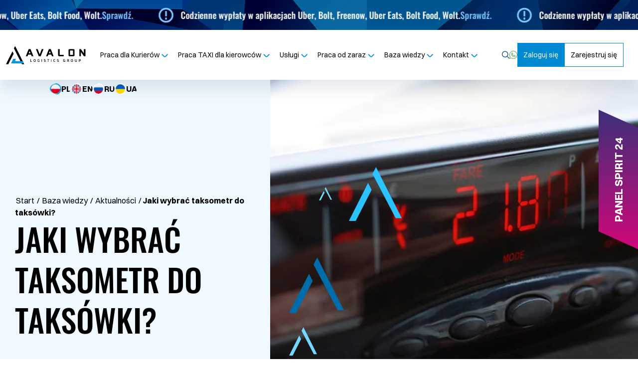

--- FILE ---
content_type: text/html; charset=UTF-8
request_url: https://avalon-logistics.pl/aktualnosci-pl/jaki-wybrac-taksometr-do-taksowki/
body_size: 24102
content:
<!doctype html>
<html lang="pl-PL" prefix="og: https://ogp.me/ns#">

<head>
	<meta charset="UTF-8">
	<meta name="viewport" content="width=device-width, initial-scale=1">
	<link rel="profile" href="https://gmpg.org/xfn/11">
	<link rel="apple-touch-icon" sizes="180x180" href="https://avalon-logistics.pl/wp-content/themes/avalon/images/favicon/apple-touch-icon.png">
	<link rel="icon" type="image/png" sizes="32x32" href="https://avalon-logistics.pl/wp-content/themes/avalon/images/favicon/favicon-32x32.png">
	<link rel="icon" type="image/png" sizes="16x16" href="https://avalon-logistics.pl/wp-content/themes/avalon/images/favicon/favicon-16x16.png">
	<meta name="msapplication-TileColor" content="#ffffff">
	<meta name="theme-color" content="#ffffff">
		<link rel="preload" href="https://fonts.gstatic.com/s/oswald/v49/TK3IWkUHHAIjg75cFRf3bXL8LICs1_Fv40pKlN4NNSeSASz7FmlYHYjedg.woff2" as="font" type="font/woff2" crossorigin>
	<link rel="preload" href="https://fonts.gstatic.com/s/oswald/v49/TK3IWkUHHAIjg75cFRf3bXL8LICs1_Fv40pKlN4NNSeSASz7FmlWHYg.woff2" as="font" type="font/woff2" crossorigin>
	<link rel="preload" href="https://fonts.gstatic.com/s/oswald/v53/TK3IWkUHHAIjg75cFRf3bXL8LICs1_Fv40pKlN4NNSeSASz7FmlbHYjedg.woff2" as="font" type="font/woff2" crossorigin>
	<link rel="preload" href="https://fonts.gstatic.com/s/oswald/v53/TK3IWkUHHAIjg75cFRf3bXL8LICs1_Fv40pKlN4NNSeSASz7FmlSHYjedg.woff2" as="font" type="font/woff2" crossorigin>

	<link rel="preload" href="https://cdn.fontshare.com/wf/BLNB4FAQFNK56DWWNF7PMGTCOTZHOEII/ST3WKSSDMBK2MIQQO3MAVYWLF4FTOLFV/6IN5WOLRCYP4G4MOCOHOMXNON6Q7MDAR.woff2" as="font" type="font/woff2" crossorigin>
	<link rel="preload" href="https://cdn.fontshare.com/wf/HBNTRIISA5MEXGL5WPYI7CV2HIWTDV3Q/YDPDINVT673XLXNSTMLG4JNCZZMVVNPN/Y7SCNZJOT2MW5ADSGOFLDGH4TNL4JCQY.woff2" as="font" type="font/woff2" crossorigin>
	<link rel="preload" href="https://cdn.fontshare.com/wf/5SZVFDB7V52TI6ULVC6J3WQZQCIZVDV5/ODYPSTCUDMKSTYIPTV4CLQ7URIK7XYBJ/YS3VPNVO4B3TOJMEXDGFZQ4TLZGGSRZC.woff2" as="font" type="font/woff2" crossorigin>
	<link rel="preload" href="https://cdn.fontshare.com/wf/EW5HJEX6O4L64XUWQA2XU7Q6BZ3B4JA4/ZWUP4SQYHHMMSS5LFHFFBX6DXL7C3DTU/H5EOHLIZH5K7IZK6SGYJI75L4KV6FUO7.woff2" as="font" type="font/woff2" crossorigin>

		<!-- Optimized with WP Meteor v3.4.16 - https://wordpress.org/plugins/wp-meteor/ --><script data-wpmeteor-nooptimize="true" >var _wpmeteor={"exclude":true,"gdpr":true,"rdelay":0,"preload":true,"v":"3.4.16","rest_url":"https:\/\/avalon-logistics.pl\/wp-json\/"};(()=>{try{new MutationObserver(function(){}),new Promise(function(){}),Object.assign({},{}),document.fonts.ready.then(function(){})}catch{s="wpmeteordisable=1",i=document.location.href,i.match(/[?&]wpmeteordisable/)||(o="",i.indexOf("?")==-1?i.indexOf("#")==-1?o=i+"?"+s:o=i.replace("#","?"+s+"#"):i.indexOf("#")==-1?o=i+"&"+s:o=i.replace("#","&"+s+"#"),document.location.href=o)}var s,i,o;})();

</script><script data-wpmeteor-nooptimize="true" >(()=>{var v="addEventListener",ue="removeEventListener",p="getAttribute",L="setAttribute",pe="removeAttribute",N="hasAttribute",St="querySelector",F=St+"All",U="appendChild",Q="removeChild",fe="createElement",T="tagName",Ae="getOwnPropertyDescriptor",y="prototype",W="__lookupGetter__",Ee="__lookupSetter__",m="DOMContentLoaded",f="load",B="pageshow",me="error";var d=window,c=document,Te=c.documentElement;var $=console.error;var Ke=!0,X=class{constructor(){this.known=[]}init(){let t,n,s=(r,a)=>{if(Ke&&r&&r.fn&&!r.__wpmeteor){let o=function(i){return i===r?this:(c[v](m,l=>{i.call(c,r,l,"jQueryMock")}),this)};this.known.push([r,r.fn.ready,r.fn.init?.prototype?.ready]),r.fn.ready=o,r.fn.init?.prototype?.ready&&(r.fn.init.prototype.ready=o),r.__wpmeteor=!0}return r};window.jQuery||window.$,Object.defineProperty(window,"jQuery",{get(){return t},set(r){t=s(r,"jQuery")},configurable:!0}),Object.defineProperty(window,"$",{get(){return n},set(r){n=s(r,"$")},configurable:!0})}unmock(){this.known.forEach(([t,n,s])=>{t.fn.ready=n,t.fn.init?.prototype?.ready&&s&&(t.fn.init.prototype.ready=s)}),Ke=!1}};var ge="fpo:first-interaction",he="fpo:replay-captured-events";var Je="fpo:element-loaded",Se="fpo:images-loaded",M="fpo:the-end";var Z="click",V=window,Qe=V.addEventListener.bind(V),Xe=V.removeEventListener.bind(V),Ge="removeAttribute",ve="getAttribute",Gt="setAttribute",Ne=["touchstart","touchmove","touchend","touchcancel","keydown","wheel"],Ze=["mouseover","mouseout",Z],Nt=["touchstart","touchend","touchcancel","mouseover","mouseout",Z],R="data-wpmeteor-";var Ue="dispatchEvent",je=e=>{let t=new MouseEvent(Z,{view:e.view,bubbles:!0,cancelable:!0});return Object.defineProperty(t,"target",{writable:!1,value:e.target}),t},Be=class{static capture(){let t=!1,[,n,s]=`${window.Promise}`.split(/[\s[(){]+/s);if(V["__"+s+n])return;let r=[],a=o=>{if(o.target&&Ue in o.target){if(!o.isTrusted)return;if(o.cancelable&&!Ne.includes(o.type))try{o.preventDefault()}catch{}o.stopImmediatePropagation(),o.type===Z?r.push(je(o)):Nt.includes(o.type)&&r.push(o),o.target[Gt](R+o.type,!0),t||(t=!0,V[Ue](new CustomEvent(ge)))}};V.addEventListener(he,()=>{Ze.forEach(l=>Xe(l,a,{passive:!1,capture:!0})),Ne.forEach(l=>Xe(l,a,{passive:!0,capture:!0}));let o;for(;o=r.shift();){var i=o.target;i[ve](R+"touchstart")&&i[ve](R+"touchend")&&!i[ve](R+Z)?(i[ve](R+"touchmove")||r.push(je(o)),i[Ge](R+"touchstart"),i[Ge](R+"touchend")):i[Ge](R+o.type),i[Ue](o)}}),Ze.forEach(o=>Qe(o,a,{passive:!1,capture:!0})),Ne.forEach(o=>Qe(o,a,{passive:!0,capture:!0}))}};var et=Be;var j=class{constructor(){this.l=[]}emit(t,n=null){this.l[t]&&this.l[t].forEach(s=>s(n))}on(t,n){this.l[t]||=[],this.l[t].push(n)}off(t,n){this.l[t]=(this.l[t]||[]).filter(s=>s!==n)}};var D=new j;var ye=c[fe]("span");ye[L]("id","elementor-device-mode");ye[L]("class","elementor-screen-only");var Ut=!1,tt=()=>(Ut||c.body[U](ye),getComputedStyle(ye,":after").content.replace(/"/g,""));var rt=e=>e[p]("class")||"",nt=(e,t)=>e[L]("class",t),st=()=>{d[v](f,function(){let e=tt(),t=Math.max(Te.clientWidth||0,d.innerWidth||0),n=Math.max(Te.clientHeight||0,d.innerHeight||0),s=["_animation_"+e,"animation_"+e,"_animation","_animation","animation"];Array.from(c[F](".elementor-invisible")).forEach(r=>{let a=r.getBoundingClientRect();if(a.top+d.scrollY<=n&&a.left+d.scrollX<t)try{let i=JSON.parse(r[p]("data-settings"));if(i.trigger_source)return;let l=i._animation_delay||i.animation_delay||0,u,E;for(var o=0;o<s.length;o++)if(i[s[o]]){E=s[o],u=i[E];break}if(u){let q=rt(r),J=u==="none"?q:q+" animated "+u,At=setTimeout(()=>{nt(r,J.replace(/\belementor-invisible\b/,"")),s.forEach(Tt=>delete i[Tt]),r[L]("data-settings",JSON.stringify(i))},l);D.on("fi",()=>{clearTimeout(At),nt(r,rt(r).replace(new RegExp("\b"+u+"\b"),""))})}}catch(i){console.error(i)}})})};var ot="data-in-mega_smartmenus",it=()=>{let e=c[fe]("div");e.innerHTML='<span class="sub-arrow --wp-meteor"><i class="fa" aria-hidden="true"></i></span>';let t=e.firstChild,n=s=>{let r=[];for(;s=s.previousElementSibling;)r.push(s);return r};c[v](m,function(){Array.from(c[F](".pp-advanced-menu ul")).forEach(s=>{if(s[p](ot))return;(s[p]("class")||"").match(/\bmega-menu\b/)&&s[F]("ul").forEach(o=>{o[L](ot,!0)});let r=n(s),a=r.filter(o=>o).filter(o=>o[T]==="A").pop();if(a||(a=r.map(o=>Array.from(o[F]("a"))).filter(o=>o).flat().pop()),a){let o=t.cloneNode(!0);a[U](o),new MutationObserver(l=>{l.forEach(({addedNodes:u})=>{u.forEach(E=>{if(E.nodeType===1&&E[T]==="SPAN")try{a[Q](o)}catch{}})})}).observe(a,{childList:!0})}})})};var w="readystatechange",A="message";var Y="SCRIPT",g="data-wpmeteor-",b=Object.defineProperty,Ve=Object.defineProperties,P="javascript/blocked",Pe=/^\s*(application|text)\/javascript|module\s*$/i,mt="requestAnimationFrame",gt="requestIdleCallback",ie="setTimeout",Ie="__dynamic",I=d.constructor.name+"::",ce=c.constructor.name+"::",ht=function(e,t){t=t||d;for(var n=0;n<this.length;n++)e.call(t,this[n],n,this)};"NodeList"in d&&!NodeList[y].forEach&&(NodeList[y].forEach=ht);"HTMLCollection"in d&&!HTMLCollection[y].forEach&&(HTMLCollection[y].forEach=ht);_wpmeteor["elementor-animations"]&&st(),_wpmeteor["elementor-pp"]&&it();var _e=[],Le=[],ee=[],se=!1,k=[],h={},He=!1,Bt=0,H=c.visibilityState==="visible"?d[mt]:d[ie],vt=d[gt]||H;c[v]("visibilitychange",()=>{H=c.visibilityState==="visible"?d[mt]:d[ie],vt=d[gt]||H});var C=d[ie],De,z=["src","type"],x=Object,te="definePropert";x[te+"y"]=(e,t,n)=>{if(e===d&&["jQuery","onload"].indexOf(t)>=0||(e===c||e===c.body)&&["readyState","write","writeln","on"+w].indexOf(t)>=0)return["on"+w,"on"+f].indexOf(t)&&n.set&&(h["on"+w]=h["on"+w]||[],h["on"+w].push(n.set)),e;if(e instanceof HTMLScriptElement&&z.indexOf(t)>=0){if(!e[t+"__def"]){let s=x[Ae](e,t);b(e,t,{set(r){return e[t+"__set"]?e[t+"__set"].call(e,r):s.set.call(e,r)},get(){return e[t+"__get"]?e[t+"__get"].call(e):s.get.call(e)}}),e[t+"__def"]=!0}return n.get&&(e[t+"__get"]=n.get),n.set&&(e[t+"__set"]=n.set),e}return b(e,t,n)};x[te+"ies"]=(e,t)=>{for(let n in t)x[te+"y"](e,n,t[n]);for(let n of x.getOwnPropertySymbols(t))x[te+"y"](e,n,t[n]);return e};var qe=EventTarget[y][v],yt=EventTarget[y][ue],ae=qe.bind(c),Ct=yt.bind(c),G=qe.bind(d),_t=yt.bind(d),Lt=Document[y].createElement,le=Lt.bind(c),de=c.__proto__[W]("readyState").bind(c),ct="loading";b(c,"readyState",{get(){return ct},set(e){return ct=e}});var at=e=>k.filter(([t,,n],s)=>{if(!(e.indexOf(t.type)<0)){n||(n=t.target);try{let r=n.constructor.name+"::"+t.type;for(let a=0;a<h[r].length;a++)if(h[r][a]){let o=r+"::"+s+"::"+a;if(!xe[o])return!0}}catch{}}}).length,oe,xe={},K=e=>{k.forEach(([t,n,s],r)=>{if(!(e.indexOf(t.type)<0)){s||(s=t.target);try{let a=s.constructor.name+"::"+t.type;if((h[a]||[]).length)for(let o=0;o<h[a].length;o++){let i=h[a][o];if(i){let l=a+"::"+r+"::"+o;if(!xe[l]){xe[l]=!0,c.readyState=n,oe=a;try{Bt++,!i[y]||i[y].constructor===i?i.bind(s)(t):i(t)}catch(u){$(u,i)}oe=null}}}}catch(a){$(a)}}})};ae(m,e=>{k.push([new e.constructor(m,e),de(),c])});ae(w,e=>{k.push([new e.constructor(w,e),de(),c])});G(m,e=>{k.push([new e.constructor(m,e),de(),d])});G(f,e=>{He=!0,k.push([new e.constructor(f,e),de(),d]),O||K([m,w,A,f,B])});G(B,e=>{k.push([new e.constructor(B,e),de(),d]),O||K([m,w,A,f,B])});var wt=e=>{k.push([e,c.readyState,d])},Ot=d[W]("onmessage"),Rt=d[Ee]("onmessage"),Pt=()=>{_t(A,wt),(h[I+"message"]||[]).forEach(e=>{G(A,e)}),b(d,"onmessage",{get:Ot,set:Rt})};G(A,wt);var Dt=new X;Dt.init();var Fe=()=>{!O&&!se&&(O=!0,c.readyState="loading",H($e),H(S)),He||G(f,()=>{Fe()})};G(ge,()=>{Fe()});D.on(Se,()=>{Fe()});_wpmeteor.rdelay>=0&&et.capture();var re=[-1],Ce=e=>{re=re.filter(t=>t!==e.target),re.length||C(D.emit.bind(D,M))};var O=!1,S=()=>{let e=_e.shift();if(e)e[p](g+"src")?e[N]("async")||e[Ie]?(e.isConnected&&(re.push(e),setTimeout(Ce,1e3,{target:e})),Oe(e,Ce),C(S)):Oe(e,C.bind(null,S)):(e.origtype==P&&Oe(e),C(S));else if(Le.length)_e.push(...Le),Le.length=0,C(S);else if(at([m,w,A]))K([m,w,A]),C(S);else if(He)if(at([f,B,A]))K([f,B,A]),C(S);else if(re.length>1)vt(S);else if(ee.length)_e.push(...ee),ee.length=0,C(S);else{if(d.RocketLazyLoadScripts)try{RocketLazyLoadScripts.run()}catch(t){$(t)}c.readyState="complete",Pt(),Dt.unmock(),O=!1,se=!0,d[ie](()=>Ce({target:-1}))}else O=!1},xt=e=>{let t=le(Y),n=e.attributes;for(var s=n.length-1;s>=0;s--)n[s].name.startsWith(g)||t[L](n[s].name,n[s].value);let r=e[p](g+"type");r?t.type=r:t.type="text/javascript",(e.textContent||"").match(/^\s*class RocketLazyLoadScripts/)?t.textContent=e.textContent.replace(/^\s*class\s*RocketLazyLoadScripts/,"window.RocketLazyLoadScripts=class").replace("RocketLazyLoadScripts.run();",""):t.textContent=e.textContent;for(let a of["onload","onerror","onreadystatechange"])e[a]&&(t[a]=e[a]);return t},Oe=(e,t)=>{let n=e[p](g+"src");if(n){let s=qe.bind(e);e.isConnected&&t&&(s(f,t),s(me,t)),e.origtype=e[p](g+"type")||"text/javascript",e.origsrc=n,(!e.isConnected||e[N]("nomodule")||e.type&&!Pe.test(e.type))&&t&&t(new Event(f,{target:e}))}else e.origtype===P?(e.origtype=e[p](g+"type")||"text/javascript",e[pe]("integrity"),e.textContent=e.textContent+`
`):t&&t(new Event(f,{target:e}))},We=(e,t)=>{let n=(h[e]||[]).indexOf(t);if(n>=0)return h[e][n]=void 0,!0},lt=(e,t,...n)=>{if("HTMLDocument::"+m==oe&&e===m&&!t.toString().match(/jQueryMock/)){D.on(M,c[v].bind(c,e,t,...n));return}if(t&&(e===m||e===w)){let s=ce+e;h[s]=h[s]||[],h[s].push(t),se&&K([e]);return}return ae(e,t,...n)},dt=(e,t,...n)=>{if(e===m){let s=ce+e;We(s,t)}return Ct(e,t,...n)};Ve(c,{[v]:{get(){return lt},set(){return lt}},[ue]:{get(){return dt},set(){return dt}}});var ne=c.createDocumentFragment(),$e=()=>{ne.hasChildNodes()&&(c.head[U](ne),ne=c.createDocumentFragment())},ut={},we=e=>{if(e)try{let t=new URL(e,c.location.href),n=t.origin;if(n&&!ut[n]&&c.location.host!==t.host){let s=le("link");s.rel="preconnect",s.href=n,ne[U](s),ut[n]=!0,O&&H($e)}}catch{}},be={},kt=(e,t,n,s)=>{let r=le("link");r.rel=t?"modulepre"+f:"pre"+f,r.as="script",n&&r[L]("crossorigin",n),s&&r[L]("integrity",s);try{e=new URL(e,c.location.href).href}catch{}r.href=e,ne[U](r),be[e]=!0,O&&H($e)},ke=function(...e){let t=le(...e);if(!e||e[0].toUpperCase()!==Y||!O)return t;let n=t[L].bind(t),s=t[p].bind(t),r=t[pe].bind(t),a=t[N].bind(t),o=t[W]("attributes").bind(t);return z.forEach(i=>{let l=t[W](i).bind(t),u=t[Ee](i).bind(t);x[te+"y"](t,i,{set(E){return i==="type"&&E&&!Pe.test(E)?n(i,E):((i==="src"&&E||i==="type"&&E&&t.origsrc)&&n("type",P),E?n(g+i,E):r(g+i))},get(){let E=t[p](g+i);if(i==="src")try{return new URL(E,c.location.href).href}catch{}return E}}),b(t,"orig"+i,{set(E){return u(E)},get(){return l()}})}),t[L]=function(i,l){if(z.includes(i))return i==="type"&&l&&!Pe.test(l)?n(i,l):((i==="src"&&l||i==="type"&&l&&t.origsrc)&&n("type",P),l?n(g+i,l):r(g+i));n(i,l)},t[p]=function(i){let l=z.indexOf(i)>=0?s(g+i):s(i);if(i==="src")try{return new URL(l,c.location.href).href}catch{}return l},t[N]=function(i){return z.indexOf(i)>=0?a(g+i):a(i)},b(t,"attributes",{get(){return[...o()].filter(l=>l.name!=="type").map(l=>({name:l.name.match(new RegExp(g))?l.name.replace(g,""):l.name,value:l.value}))}}),t[Ie]=!0,t};Object.defineProperty(Document[y],"createElement",{set(e){e!==ke&&(De=e)},get(){return De||ke}});var Re=new Set,ze=new MutationObserver(e=>{e.forEach(({removedNodes:t,addedNodes:n,target:s})=>{t.forEach(r=>{r.nodeType===1&&Y===r[T]&&"origtype"in r&&Re.delete(r)}),n.forEach(r=>{if(r.nodeType===1)if(Y===r[T]){if("origtype"in r){if(r.origtype!==P)return}else if(r[p]("type")!==P)return;"origtype"in r||z.forEach(o=>{let i=r[W](o).bind(r),l=r[Ee](o).bind(r);b(r,"orig"+o,{set(u){return l(u)},get(){return i()}})});let a=r[p](g+"src");if(Re.has(r)&&$("Inserted twice",r),r.parentNode){Re.add(r);let o=r[p](g+"type");(a||"").match(/\/gtm.js\?/)||r[N]("async")||r[Ie]?(ee.push(r),we(a)):r[N]("defer")||o==="module"?(Le.push(r),we(a)):(a&&!r[N]("nomodule")&&!be[a]&&kt(a,o==="module",r[N]("crossorigin")&&r[p]("crossorigin"),r[p]("integrity")),_e.push(r))}else r[v](f,o=>o.target.parentNode[Q](o.target)),r[v](me,o=>o.target.parentNode[Q](o.target)),s[U](r)}else r[T]==="LINK"&&r[p]("as")==="script"&&(be[r[p]("href")]=!0)})})}),bt={childList:!0,subtree:!0};ze.observe(c.documentElement,bt);var Mt=HTMLElement[y].attachShadow;HTMLElement[y].attachShadow=function(e){let t=Mt.call(this,e);return e.mode==="open"&&ze.observe(t,bt),t};(()=>{let e=x[Ae](HTMLIFrameElement[y],"src");b(HTMLIFrameElement[y],"src",{get(){return this.dataset.fpoSrc?this.dataset.fpoSrc:e.get.call(this)},set(t){delete this.dataset.fpoSrc,e.set.call(this,t)}})})();D.on(M,()=>{(!De||De===ke)&&(Document[y].createElement=Lt,ze.disconnect()),dispatchEvent(new CustomEvent(he)),dispatchEvent(new CustomEvent(M))});var Me=e=>{let t,n;!c.currentScript||!c.currentScript.parentNode?(t=c.body,n=t.lastChild):(n=c.currentScript,t=n.parentNode);try{let s=le("div");s.innerHTML=e,Array.from(s.childNodes).forEach(r=>{r.nodeName===Y?t.insertBefore(xt(r),n):t.insertBefore(r,n)})}catch(s){$(s)}},pt=e=>Me(e+`
`);Ve(c,{write:{get(){return Me},set(e){return Me=e}},writeln:{get(){return pt},set(e){return pt=e}}});var ft=(e,t,...n)=>{if(I+m==oe&&e===m&&!t.toString().match(/jQueryMock/)){D.on(M,d[v].bind(d,e,t,...n));return}if(I+f==oe&&e===f){D.on(M,d[v].bind(d,e,t,...n));return}if(t&&(e===f||e===B||e===m||e===A&&!se)){let s=e===m?ce+e:I+e;h[s]=h[s]||[],h[s].push(t),se&&K([e]);return}return G(e,t,...n)},Et=(e,t,...n)=>{if(e===f||e===m||e===B){let s=e===m?ce+e:I+e;We(s,t)}return _t(e,t,...n)};Ve(d,{[v]:{get(){return ft},set(){return ft}},[ue]:{get(){return Et},set(){return Et}}});var Ye=e=>{let t;return{get(){return t},set(n){return t&&We(e,n),h[e]=h[e]||[],h[e].push(n),t=n}}};G(Je,e=>{let{target:t,event:n}=e.detail,s=t===d?c.body:t,r=s[p](g+"on"+n.type);s[pe](g+"on"+n.type);try{let a=new Function("event",r);t===d?d[v](f,a.bind(t,n)):a.call(t,n)}catch(a){console.err(a)}});{let e=Ye(I+f);b(d,"onload",e),ae(m,()=>{b(c.body,"onload",e)})}b(c,"onreadystatechange",Ye(ce+w));b(d,"onmessage",Ye(I+A));(()=>{let e=d.innerHeight,t=d.innerWidth,n=r=>{let o={"4g":1250,"3g":2500,"2g":2500}[(navigator.connection||{}).effectiveType]||0,i=r.getBoundingClientRect(),l={top:-1*e-o,left:-1*t-o,bottom:e+o,right:t+o};return!(i.left>=l.right||i.right<=l.left||i.top>=l.bottom||i.bottom<=l.top)},s=(r=!0)=>{let a=1,o=-1,i={},l=()=>{o++,--a||d[ie](D.emit.bind(D,Se),_wpmeteor.rdelay)};Array.from(c.getElementsByTagName("*")).forEach(u=>{let E,q,J;if(u[T]==="IMG"){let _=u.currentSrc||u.src;_&&!i[_]&&!_.match(/^data:/i)&&((u.loading||"").toLowerCase()!=="lazy"||n(u))&&(E=_)}else if(u[T]===Y)we(u[p](g+"src"));else if(u[T]==="LINK"&&u[p]("as")==="script"&&["pre"+f,"modulepre"+f].indexOf(u[p]("rel"))>=0)be[u[p]("href")]=!0;else if((q=d.getComputedStyle(u))&&(J=(q.backgroundImage||"").match(/^url\s*\((.*?)\)/i))&&(J||[]).length){let _=J[0].slice(4,-1).replace(/"/g,"");!i[_]&&!_.match(/^data:/i)&&(E=_)}if(E){i[E]=!0;let _=new Image;r&&(a++,_[v](f,l),_[v](me,l)),_.src=E}}),c.fonts.ready.then(()=>{l()})};_wpmeteor.rdelay===0?ae(m,s):G(f,s)})();})();
//1.0.42

</script><script  type="javascript/blocked" data-wpmeteor-type="text/javascript"  id="cookie-law-info-gcm-var-js">
var _ckyGcm = {"status":true,"default_settings":[{"analytics":"denied","advertisement":"denied","functional":"denied","necessary":"granted","ad_user_data":"denied","ad_personalization":"denied","regions":"All"}],"wait_for_update":2000,"url_passthrough":false,"ads_data_redaction":false}</script>
<script  id="cookie-law-info-gcm-js" type="javascript/blocked" data-wpmeteor-type="text/javascript"  data-wpmeteor-src="https://avalon-logistics.pl/wp-content/plugins/cookie-law-info/lite/frontend/js/gcm.min.js"></script> <script  id="cookieyes" type="javascript/blocked" data-wpmeteor-type="text/javascript"  data-wpmeteor-src="https://cdn-cookieyes.com/client_data/2e7554d89e52a6daf32f36cc/script.js"></script><link rel="alternate" href="https://avalon-logistics.pl/aktualnosci-pl/jaki-wybrac-taksometr-do-taksowki/" hreflang="pl" />
<link rel="alternate" href="https://avalon-logistics.pl/en/news/which-taxi-meter-to-choose-for-a-taxi/" hreflang="en" />


<script  type="javascript/blocked" data-wpmeteor-type="text/javascript"  data-cfasync="false" data-pagespeed-no-defer>
	var gtm4wp_datalayer_name = "dataLayer";
	var dataLayer = dataLayer || [];
</script>


<title>Jaki wybrać taksometr do taksówki? - Avalon Logistics Group</title>
<meta name="description" content="Praca w charakterze kierowcy taksówki stała się w ostatnich latach bardzo popularna. Wszystko za sprawą intuicyjnych aplikacji, dzięki którym klienci mogą zamawiać przejazdy bezpośrednio u taksówkarza, bez pośrednictwa centrali. Do zalet tego typu pracy należy możliwość jazdy własnym autem. Warto jednak wiedzieć, że samochód taxi musi mieć odpowiednie wyposażenie – w tym smartfon z aplikacją mobilną kierowcy lub taksometr. Jakie są rodzaje tych urządzeń? Sprawdź, jaki taksometr wybrać!"/>
<meta name="robots" content="follow, index, max-snippet:-1, max-video-preview:-1, max-image-preview:large"/>
<link rel="canonical" href="https://avalon-logistics.pl/aktualnosci-pl/jaki-wybrac-taksometr-do-taksowki/" />
<meta property="og:locale" content="pl_PL" />
<meta property="og:type" content="article" />
<meta property="og:title" content="Jaki wybrać taksometr do taksówki? - Avalon Logistics Group" />
<meta property="og:description" content="Praca w charakterze kierowcy taksówki stała się w ostatnich latach bardzo popularna. Wszystko za sprawą intuicyjnych aplikacji, dzięki którym klienci mogą zamawiać przejazdy bezpośrednio u taksówkarza, bez pośrednictwa centrali. Do zalet tego typu pracy należy możliwość jazdy własnym autem. Warto jednak wiedzieć, że samochód taxi musi mieć odpowiednie wyposażenie – w tym smartfon z aplikacją mobilną kierowcy lub taksometr. Jakie są rodzaje tych urządzeń? Sprawdź, jaki taksometr wybrać!" />
<meta property="og:url" content="https://avalon-logistics.pl/aktualnosci-pl/jaki-wybrac-taksometr-do-taksowki/" />
<meta property="og:site_name" content="Avalon Logistics Group" />
<meta property="article:section" content="Aktualności" />
<meta property="og:updated_time" content="2025-06-12T11:02:17+00:00" />
<meta property="og:image" content="https://avalon-logistics.pl/wp-content/uploads/2023/08/jako-wybrac-taksometr-do-taksowki.jpeg" />
<meta property="og:image:secure_url" content="https://avalon-logistics.pl/wp-content/uploads/2023/08/jako-wybrac-taksometr-do-taksowki.jpeg" />
<meta property="og:image:width" content="1000" />
<meta property="og:image:height" content="666" />
<meta property="og:image:alt" content="taksometr" />
<meta property="og:image:type" content="image/jpeg" />
<meta property="article:published_time" content="2023-02-06T00:00:00+00:00" />
<meta property="article:modified_time" content="2025-06-12T11:02:17+00:00" />
<meta name="twitter:card" content="summary_large_image" />
<meta name="twitter:title" content="Jaki wybrać taksometr do taksówki? - Avalon Logistics Group" />
<meta name="twitter:description" content="Praca w charakterze kierowcy taksówki stała się w ostatnich latach bardzo popularna. Wszystko za sprawą intuicyjnych aplikacji, dzięki którym klienci mogą zamawiać przejazdy bezpośrednio u taksówkarza, bez pośrednictwa centrali. Do zalet tego typu pracy należy możliwość jazdy własnym autem. Warto jednak wiedzieć, że samochód taxi musi mieć odpowiednie wyposażenie – w tym smartfon z aplikacją mobilną kierowcy lub taksometr. Jakie są rodzaje tych urządzeń? Sprawdź, jaki taksometr wybrać!" />
<meta name="twitter:site" content="@eligrafia" />
<meta name="twitter:creator" content="@eligrafia" />
<meta name="twitter:image" content="https://avalon-logistics.pl/wp-content/uploads/2023/08/jako-wybrac-taksometr-do-taksowki.jpeg" />
<meta name="twitter:label1" content="Napisane przez" />
<meta name="twitter:data1" content="Adam" />
<meta name="twitter:label2" content="Czas czytania" />
<meta name="twitter:data2" content="2 minuty" />
<script type="application/ld+json" class="rank-math-schema-pro">{"@context":"https://schema.org","@graph":[{"@type":["Organization","Person"],"@id":"https://avalon-logistics.pl/#person","name":"Avalon Logistics Group","url":"https://avalon-logistics.pl","sameAs":["https://twitter.com/eligrafia"],"email":"kontakt@avalon-logistics.pl","address":{"@type":"PostalAddress","streetAddress":"Nazwa ulicy firmy","addressLocality":"Miasto","postalCode":"Kod pocztowy","addressCountry":"Polska"},"logo":{"@type":"ImageObject","@id":"https://avalon-logistics.pl/#logo","url":"https://avalon-logistics.pl/wp-content/uploads/2025/05/Logo_Avalon_Logistics_group.png","contentUrl":"https://avalon-logistics.pl/wp-content/uploads/2025/05/Logo_Avalon_Logistics_group.png","caption":"Avalon Logistics Group","inLanguage":"pl-PL","width":"283","height":"283"},"telephone":"+48 514 833 888","image":{"@id":"https://avalon-logistics.pl/#logo"}},{"@type":"WebSite","@id":"https://avalon-logistics.pl/#website","url":"https://avalon-logistics.pl","name":"Avalon Logistics Group","alternateName":"Avalon Logistics Group","publisher":{"@id":"https://avalon-logistics.pl/#person"},"inLanguage":"pl-PL"},{"@type":"ImageObject","@id":"https://avalon-logistics.pl/wp-content/uploads/2023/08/jako-wybrac-taksometr-do-taksowki.jpeg","url":"https://avalon-logistics.pl/wp-content/uploads/2023/08/jako-wybrac-taksometr-do-taksowki.jpeg","width":"1000","height":"666","inLanguage":"pl-PL"},{"@type":"BreadcrumbList","@id":"https://avalon-logistics.pl/aktualnosci-pl/jaki-wybrac-taksometr-do-taksowki/#breadcrumb","itemListElement":[{"@type":"ListItem","position":"1","item":{"@id":"https://avalon-logistics.pl","name":"Start"}},{"@type":"ListItem","position":"2","item":{"@id":"https://avalon-logistics.pl/baza-wiedzy/","name":"Baza wiedzy"}},{"@type":"ListItem","position":"3","item":{"@id":"https://avalon-logistics.pl/category/aktualnosci-pl/","name":"Aktualno\u015bci"}},{"@type":"ListItem","position":"4","item":{"@id":"https://avalon-logistics.pl/aktualnosci-pl/jaki-wybrac-taksometr-do-taksowki/","name":"Jaki wybra\u0107 taksometr do taks\u00f3wki?"}}]},{"@type":"WebPage","@id":"https://avalon-logistics.pl/aktualnosci-pl/jaki-wybrac-taksometr-do-taksowki/#webpage","url":"https://avalon-logistics.pl/aktualnosci-pl/jaki-wybrac-taksometr-do-taksowki/","name":"Jaki wybra\u0107 taksometr do taks\u00f3wki? - Avalon Logistics Group","datePublished":"2023-02-06T00:00:00+00:00","dateModified":"2025-06-12T11:02:17+00:00","isPartOf":{"@id":"https://avalon-logistics.pl/#website"},"primaryImageOfPage":{"@id":"https://avalon-logistics.pl/wp-content/uploads/2023/08/jako-wybrac-taksometr-do-taksowki.jpeg"},"inLanguage":"pl-PL","breadcrumb":{"@id":"https://avalon-logistics.pl/aktualnosci-pl/jaki-wybrac-taksometr-do-taksowki/#breadcrumb"}},{"@type":"Person","@id":"https://avalon-logistics.pl/aktualnosci-pl/jaki-wybrac-taksometr-do-taksowki/#author","name":"Adam","image":{"@type":"ImageObject","@id":"https://secure.gravatar.com/avatar/98afd81d888e2eea1d2a18a0a6a85f369bfd8b9e92028661a4cf54169e0e3c48?s=96&amp;d=mm&amp;r=g","url":"https://secure.gravatar.com/avatar/98afd81d888e2eea1d2a18a0a6a85f369bfd8b9e92028661a4cf54169e0e3c48?s=96&amp;d=mm&amp;r=g","caption":"Adam","inLanguage":"pl-PL"}},{"@type":"BlogPosting","headline":"Jaki wybra\u0107 taksometr do taks\u00f3wki? - Avalon Logistics Group","keywords":"taksometr","datePublished":"2023-02-06T00:00:00+00:00","dateModified":"2025-06-12T11:02:17+00:00","articleSection":"Aktualno\u015bci","author":{"@id":"https://avalon-logistics.pl/aktualnosci-pl/jaki-wybrac-taksometr-do-taksowki/#author","name":"Adam"},"publisher":{"@id":"https://avalon-logistics.pl/#person"},"description":"Praca w charakterze kierowcy taks\u00f3wki sta\u0142a si\u0119 w ostatnich latach bardzo popularna. Wszystko za spraw\u0105 intuicyjnych aplikacji, dzi\u0119ki kt\u00f3rym klienci mog\u0105 zamawia\u0107 przejazdy bezpo\u015brednio u taks\u00f3wkarza, bez po\u015brednictwa centrali. Do zalet tego typu pracy nale\u017cy mo\u017cliwo\u015b\u0107 jazdy w\u0142asnym autem. Warto jednak wiedzie\u0107, \u017ce samoch\u00f3d taxi musi mie\u0107 odpowiednie wyposa\u017cenie \u2013 w tym smartfon z aplikacj\u0105 mobiln\u0105 kierowcy lub taksometr. Jakie s\u0105 rodzaje tych urz\u0105dze\u0144? Sprawd\u017a, jaki taksometr wybra\u0107!","name":"Jaki wybra\u0107 taksometr do taks\u00f3wki? - Avalon Logistics Group","@id":"https://avalon-logistics.pl/aktualnosci-pl/jaki-wybrac-taksometr-do-taksowki/#richSnippet","isPartOf":{"@id":"https://avalon-logistics.pl/aktualnosci-pl/jaki-wybrac-taksometr-do-taksowki/#webpage"},"image":{"@id":"https://avalon-logistics.pl/wp-content/uploads/2023/08/jako-wybrac-taksometr-do-taksowki.jpeg"},"inLanguage":"pl-PL","mainEntityOfPage":{"@id":"https://avalon-logistics.pl/aktualnosci-pl/jaki-wybrac-taksometr-do-taksowki/#webpage"}}]}</script>


<link rel="alternate" title="oEmbed (JSON)" type="application/json+oembed" href="https://avalon-logistics.pl/wp-json/oembed/1.0/embed?url=https%3A%2F%2Favalon-logistics.pl%2Faktualnosci-pl%2Fjaki-wybrac-taksometr-do-taksowki%2F&#038;lang=pl" />
<link rel="alternate" title="oEmbed (XML)" type="text/xml+oembed" href="https://avalon-logistics.pl/wp-json/oembed/1.0/embed?url=https%3A%2F%2Favalon-logistics.pl%2Faktualnosci-pl%2Fjaki-wybrac-taksometr-do-taksowki%2F&#038;format=xml&#038;lang=pl" />
<style id='wp-img-auto-sizes-contain-inline-css' type='text/css'>
img:is([sizes=auto i],[sizes^="auto," i]){contain-intrinsic-size:3000px 1500px}
/*# sourceURL=wp-img-auto-sizes-contain-inline-css */
</style>
<style id='wp-block-library-inline-css' type='text/css'>
:root{--wp-block-synced-color:#7a00df;--wp-block-synced-color--rgb:122,0,223;--wp-bound-block-color:var(--wp-block-synced-color);--wp-editor-canvas-background:#ddd;--wp-admin-theme-color:#007cba;--wp-admin-theme-color--rgb:0,124,186;--wp-admin-theme-color-darker-10:#006ba1;--wp-admin-theme-color-darker-10--rgb:0,107,160.5;--wp-admin-theme-color-darker-20:#005a87;--wp-admin-theme-color-darker-20--rgb:0,90,135;--wp-admin-border-width-focus:2px}@media (min-resolution:192dpi){:root{--wp-admin-border-width-focus:1.5px}}.wp-element-button{cursor:pointer}:root .has-very-light-gray-background-color{background-color:#eee}:root .has-very-dark-gray-background-color{background-color:#313131}:root .has-very-light-gray-color{color:#eee}:root .has-very-dark-gray-color{color:#313131}:root .has-vivid-green-cyan-to-vivid-cyan-blue-gradient-background{background:linear-gradient(135deg,#00d084,#0693e3)}:root .has-purple-crush-gradient-background{background:linear-gradient(135deg,#34e2e4,#4721fb 50%,#ab1dfe)}:root .has-hazy-dawn-gradient-background{background:linear-gradient(135deg,#faaca8,#dad0ec)}:root .has-subdued-olive-gradient-background{background:linear-gradient(135deg,#fafae1,#67a671)}:root .has-atomic-cream-gradient-background{background:linear-gradient(135deg,#fdd79a,#004a59)}:root .has-nightshade-gradient-background{background:linear-gradient(135deg,#330968,#31cdcf)}:root .has-midnight-gradient-background{background:linear-gradient(135deg,#020381,#2874fc)}:root{--wp--preset--font-size--normal:16px;--wp--preset--font-size--huge:42px}.has-regular-font-size{font-size:1em}.has-larger-font-size{font-size:2.625em}.has-normal-font-size{font-size:var(--wp--preset--font-size--normal)}.has-huge-font-size{font-size:var(--wp--preset--font-size--huge)}.has-text-align-center{text-align:center}.has-text-align-left{text-align:left}.has-text-align-right{text-align:right}.has-fit-text{white-space:nowrap!important}#end-resizable-editor-section{display:none}.aligncenter{clear:both}.items-justified-left{justify-content:flex-start}.items-justified-center{justify-content:center}.items-justified-right{justify-content:flex-end}.items-justified-space-between{justify-content:space-between}.screen-reader-text{border:0;clip-path:inset(50%);height:1px;margin:-1px;overflow:hidden;padding:0;position:absolute;width:1px;word-wrap:normal!important}.screen-reader-text:focus{background-color:#ddd;clip-path:none;color:#444;display:block;font-size:1em;height:auto;left:5px;line-height:normal;padding:15px 23px 14px;text-decoration:none;top:5px;width:auto;z-index:100000}html :where(.has-border-color){border-style:solid}html :where([style*=border-top-color]){border-top-style:solid}html :where([style*=border-right-color]){border-right-style:solid}html :where([style*=border-bottom-color]){border-bottom-style:solid}html :where([style*=border-left-color]){border-left-style:solid}html :where([style*=border-width]){border-style:solid}html :where([style*=border-top-width]){border-top-style:solid}html :where([style*=border-right-width]){border-right-style:solid}html :where([style*=border-bottom-width]){border-bottom-style:solid}html :where([style*=border-left-width]){border-left-style:solid}html :where(img[class*=wp-image-]){height:auto;max-width:100%}:where(figure){margin:0 0 1em}html :where(.is-position-sticky){--wp-admin--admin-bar--position-offset:var(--wp-admin--admin-bar--height,0px)}@media screen and (max-width:600px){html :where(.is-position-sticky){--wp-admin--admin-bar--position-offset:0px}}

/*# sourceURL=wp-block-library-inline-css */
</style><style id='wp-block-heading-inline-css' type='text/css'>
h1:where(.wp-block-heading).has-background,h2:where(.wp-block-heading).has-background,h3:where(.wp-block-heading).has-background,h4:where(.wp-block-heading).has-background,h5:where(.wp-block-heading).has-background,h6:where(.wp-block-heading).has-background{padding:1.25em 2.375em}h1.has-text-align-left[style*=writing-mode]:where([style*=vertical-lr]),h1.has-text-align-right[style*=writing-mode]:where([style*=vertical-rl]),h2.has-text-align-left[style*=writing-mode]:where([style*=vertical-lr]),h2.has-text-align-right[style*=writing-mode]:where([style*=vertical-rl]),h3.has-text-align-left[style*=writing-mode]:where([style*=vertical-lr]),h3.has-text-align-right[style*=writing-mode]:where([style*=vertical-rl]),h4.has-text-align-left[style*=writing-mode]:where([style*=vertical-lr]),h4.has-text-align-right[style*=writing-mode]:where([style*=vertical-rl]),h5.has-text-align-left[style*=writing-mode]:where([style*=vertical-lr]),h5.has-text-align-right[style*=writing-mode]:where([style*=vertical-rl]),h6.has-text-align-left[style*=writing-mode]:where([style*=vertical-lr]),h6.has-text-align-right[style*=writing-mode]:where([style*=vertical-rl]){rotate:180deg}
/*# sourceURL=https://avalon-logistics.pl/wp-includes/blocks/heading/style.min.css */
</style>
<style id='wp-block-list-inline-css' type='text/css'>
ol,ul{box-sizing:border-box}:root :where(.wp-block-list.has-background){padding:1.25em 2.375em}
/*# sourceURL=https://avalon-logistics.pl/wp-includes/blocks/list/style.min.css */
</style>
<style id='wp-block-paragraph-inline-css' type='text/css'>
.is-small-text{font-size:.875em}.is-regular-text{font-size:1em}.is-large-text{font-size:2.25em}.is-larger-text{font-size:3em}.has-drop-cap:not(:focus):first-letter{float:left;font-size:8.4em;font-style:normal;font-weight:100;line-height:.68;margin:.05em .1em 0 0;text-transform:uppercase}body.rtl .has-drop-cap:not(:focus):first-letter{float:none;margin-left:.1em}p.has-drop-cap.has-background{overflow:hidden}:root :where(p.has-background){padding:1.25em 2.375em}:where(p.has-text-color:not(.has-link-color)) a{color:inherit}p.has-text-align-left[style*="writing-mode:vertical-lr"],p.has-text-align-right[style*="writing-mode:vertical-rl"]{rotate:180deg}
/*# sourceURL=https://avalon-logistics.pl/wp-includes/blocks/paragraph/style.min.css */
</style>
<style id='global-styles-inline-css' type='text/css'>
:root{--wp--preset--aspect-ratio--square: 1;--wp--preset--aspect-ratio--4-3: 4/3;--wp--preset--aspect-ratio--3-4: 3/4;--wp--preset--aspect-ratio--3-2: 3/2;--wp--preset--aspect-ratio--2-3: 2/3;--wp--preset--aspect-ratio--16-9: 16/9;--wp--preset--aspect-ratio--9-16: 9/16;--wp--preset--color--black: #000000;--wp--preset--color--cyan-bluish-gray: #abb8c3;--wp--preset--color--white: #ffffff;--wp--preset--color--pale-pink: #f78da7;--wp--preset--color--vivid-red: #cf2e2e;--wp--preset--color--luminous-vivid-orange: #ff6900;--wp--preset--color--luminous-vivid-amber: #fcb900;--wp--preset--color--light-green-cyan: #7bdcb5;--wp--preset--color--vivid-green-cyan: #00d084;--wp--preset--color--pale-cyan-blue: #8ed1fc;--wp--preset--color--vivid-cyan-blue: #0693e3;--wp--preset--color--vivid-purple: #9b51e0;--wp--preset--color--black-900: #000000;--wp--preset--color--black-800: #383838;--wp--preset--color--black-700: #434343;--wp--preset--color--black-600: #515151;--wp--preset--color--black-500: #666666;--wp--preset--color--black-400: #818181;--wp--preset--color--black-300: #a4a4a4;--wp--preset--color--black-200: #c8c8c8;--wp--preset--color--black-100: #e3e3e3;--wp--preset--color--black-50: #f7f7f7;--wp--preset--color--primary-900: #064d74;--wp--preset--color--primary-800: #005d8d;--wp--preset--color--primary-700: #006eab;--wp--preset--color--primary-600: #008ad4;--wp--preset--color--primary-500: #009fe3;--wp--preset--color--primary-400: #2cc4ff;--wp--preset--color--primary-300: #75d8ff;--wp--preset--color--primary-200: #b6e8ff;--wp--preset--color--primary-100: #def2ff;--wp--preset--color--primary-50: #eff9ff;--wp--preset--gradient--vivid-cyan-blue-to-vivid-purple: linear-gradient(135deg,rgb(6,147,227) 0%,rgb(155,81,224) 100%);--wp--preset--gradient--light-green-cyan-to-vivid-green-cyan: linear-gradient(135deg,rgb(122,220,180) 0%,rgb(0,208,130) 100%);--wp--preset--gradient--luminous-vivid-amber-to-luminous-vivid-orange: linear-gradient(135deg,rgb(252,185,0) 0%,rgb(255,105,0) 100%);--wp--preset--gradient--luminous-vivid-orange-to-vivid-red: linear-gradient(135deg,rgb(255,105,0) 0%,rgb(207,46,46) 100%);--wp--preset--gradient--very-light-gray-to-cyan-bluish-gray: linear-gradient(135deg,rgb(238,238,238) 0%,rgb(169,184,195) 100%);--wp--preset--gradient--cool-to-warm-spectrum: linear-gradient(135deg,rgb(74,234,220) 0%,rgb(151,120,209) 20%,rgb(207,42,186) 40%,rgb(238,44,130) 60%,rgb(251,105,98) 80%,rgb(254,248,76) 100%);--wp--preset--gradient--blush-light-purple: linear-gradient(135deg,rgb(255,206,236) 0%,rgb(152,150,240) 100%);--wp--preset--gradient--blush-bordeaux: linear-gradient(135deg,rgb(254,205,165) 0%,rgb(254,45,45) 50%,rgb(107,0,62) 100%);--wp--preset--gradient--luminous-dusk: linear-gradient(135deg,rgb(255,203,112) 0%,rgb(199,81,192) 50%,rgb(65,88,208) 100%);--wp--preset--gradient--pale-ocean: linear-gradient(135deg,rgb(255,245,203) 0%,rgb(182,227,212) 50%,rgb(51,167,181) 100%);--wp--preset--gradient--electric-grass: linear-gradient(135deg,rgb(202,248,128) 0%,rgb(113,206,126) 100%);--wp--preset--gradient--midnight: linear-gradient(135deg,rgb(2,3,129) 0%,rgb(40,116,252) 100%);--wp--preset--font-size--small: 13px;--wp--preset--font-size--medium: 20px;--wp--preset--font-size--large: 36px;--wp--preset--font-size--x-large: 42px;--wp--preset--spacing--20: 0.44rem;--wp--preset--spacing--30: clamp(1.5rem, 5vw, 2rem);--wp--preset--spacing--40: clamp(1.8rem, 1.8rem + ((1vw - 0.48rem) * 2.885), 3rem);--wp--preset--spacing--50: clamp(2.5rem, 8vw, 4.5rem);--wp--preset--spacing--60: clamp(3.75rem, 10vw, 7rem);--wp--preset--spacing--70: clamp(5rem, 5.25rem + ((1vw - 0.48rem) * 9.096), 8rem);--wp--preset--spacing--80: clamp(7rem, 14vw, 11rem);--wp--preset--shadow--natural: 6px 6px 9px rgba(0, 0, 0, 0.2);--wp--preset--shadow--deep: 12px 12px 50px rgba(0, 0, 0, 0.4);--wp--preset--shadow--sharp: 6px 6px 0px rgba(0, 0, 0, 0.2);--wp--preset--shadow--outlined: 6px 6px 0px -3px rgb(255, 255, 255), 6px 6px rgb(0, 0, 0);--wp--preset--shadow--crisp: 6px 6px 0px rgb(0, 0, 0);}:where(.is-layout-flex){gap: 0.5em;}:where(.is-layout-grid){gap: 0.5em;}body .is-layout-flex{display: flex;}.is-layout-flex{flex-wrap: wrap;align-items: center;}.is-layout-flex > :is(*, div){margin: 0;}body .is-layout-grid{display: grid;}.is-layout-grid > :is(*, div){margin: 0;}:where(.wp-block-columns.is-layout-flex){gap: 2em;}:where(.wp-block-columns.is-layout-grid){gap: 2em;}:where(.wp-block-post-template.is-layout-flex){gap: 1.25em;}:where(.wp-block-post-template.is-layout-grid){gap: 1.25em;}.has-black-color{color: var(--wp--preset--color--black) !important;}.has-cyan-bluish-gray-color{color: var(--wp--preset--color--cyan-bluish-gray) !important;}.has-white-color{color: var(--wp--preset--color--white) !important;}.has-pale-pink-color{color: var(--wp--preset--color--pale-pink) !important;}.has-vivid-red-color{color: var(--wp--preset--color--vivid-red) !important;}.has-luminous-vivid-orange-color{color: var(--wp--preset--color--luminous-vivid-orange) !important;}.has-luminous-vivid-amber-color{color: var(--wp--preset--color--luminous-vivid-amber) !important;}.has-light-green-cyan-color{color: var(--wp--preset--color--light-green-cyan) !important;}.has-vivid-green-cyan-color{color: var(--wp--preset--color--vivid-green-cyan) !important;}.has-pale-cyan-blue-color{color: var(--wp--preset--color--pale-cyan-blue) !important;}.has-vivid-cyan-blue-color{color: var(--wp--preset--color--vivid-cyan-blue) !important;}.has-vivid-purple-color{color: var(--wp--preset--color--vivid-purple) !important;}.has-black-background-color{background-color: var(--wp--preset--color--black) !important;}.has-cyan-bluish-gray-background-color{background-color: var(--wp--preset--color--cyan-bluish-gray) !important;}.has-white-background-color{background-color: var(--wp--preset--color--white) !important;}.has-pale-pink-background-color{background-color: var(--wp--preset--color--pale-pink) !important;}.has-vivid-red-background-color{background-color: var(--wp--preset--color--vivid-red) !important;}.has-luminous-vivid-orange-background-color{background-color: var(--wp--preset--color--luminous-vivid-orange) !important;}.has-luminous-vivid-amber-background-color{background-color: var(--wp--preset--color--luminous-vivid-amber) !important;}.has-light-green-cyan-background-color{background-color: var(--wp--preset--color--light-green-cyan) !important;}.has-vivid-green-cyan-background-color{background-color: var(--wp--preset--color--vivid-green-cyan) !important;}.has-pale-cyan-blue-background-color{background-color: var(--wp--preset--color--pale-cyan-blue) !important;}.has-vivid-cyan-blue-background-color{background-color: var(--wp--preset--color--vivid-cyan-blue) !important;}.has-vivid-purple-background-color{background-color: var(--wp--preset--color--vivid-purple) !important;}.has-black-border-color{border-color: var(--wp--preset--color--black) !important;}.has-cyan-bluish-gray-border-color{border-color: var(--wp--preset--color--cyan-bluish-gray) !important;}.has-white-border-color{border-color: var(--wp--preset--color--white) !important;}.has-pale-pink-border-color{border-color: var(--wp--preset--color--pale-pink) !important;}.has-vivid-red-border-color{border-color: var(--wp--preset--color--vivid-red) !important;}.has-luminous-vivid-orange-border-color{border-color: var(--wp--preset--color--luminous-vivid-orange) !important;}.has-luminous-vivid-amber-border-color{border-color: var(--wp--preset--color--luminous-vivid-amber) !important;}.has-light-green-cyan-border-color{border-color: var(--wp--preset--color--light-green-cyan) !important;}.has-vivid-green-cyan-border-color{border-color: var(--wp--preset--color--vivid-green-cyan) !important;}.has-pale-cyan-blue-border-color{border-color: var(--wp--preset--color--pale-cyan-blue) !important;}.has-vivid-cyan-blue-border-color{border-color: var(--wp--preset--color--vivid-cyan-blue) !important;}.has-vivid-purple-border-color{border-color: var(--wp--preset--color--vivid-purple) !important;}.has-vivid-cyan-blue-to-vivid-purple-gradient-background{background: var(--wp--preset--gradient--vivid-cyan-blue-to-vivid-purple) !important;}.has-light-green-cyan-to-vivid-green-cyan-gradient-background{background: var(--wp--preset--gradient--light-green-cyan-to-vivid-green-cyan) !important;}.has-luminous-vivid-amber-to-luminous-vivid-orange-gradient-background{background: var(--wp--preset--gradient--luminous-vivid-amber-to-luminous-vivid-orange) !important;}.has-luminous-vivid-orange-to-vivid-red-gradient-background{background: var(--wp--preset--gradient--luminous-vivid-orange-to-vivid-red) !important;}.has-very-light-gray-to-cyan-bluish-gray-gradient-background{background: var(--wp--preset--gradient--very-light-gray-to-cyan-bluish-gray) !important;}.has-cool-to-warm-spectrum-gradient-background{background: var(--wp--preset--gradient--cool-to-warm-spectrum) !important;}.has-blush-light-purple-gradient-background{background: var(--wp--preset--gradient--blush-light-purple) !important;}.has-blush-bordeaux-gradient-background{background: var(--wp--preset--gradient--blush-bordeaux) !important;}.has-luminous-dusk-gradient-background{background: var(--wp--preset--gradient--luminous-dusk) !important;}.has-pale-ocean-gradient-background{background: var(--wp--preset--gradient--pale-ocean) !important;}.has-electric-grass-gradient-background{background: var(--wp--preset--gradient--electric-grass) !important;}.has-midnight-gradient-background{background: var(--wp--preset--gradient--midnight) !important;}.has-small-font-size{font-size: var(--wp--preset--font-size--small) !important;}.has-medium-font-size{font-size: var(--wp--preset--font-size--medium) !important;}.has-large-font-size{font-size: var(--wp--preset--font-size--large) !important;}.has-x-large-font-size{font-size: var(--wp--preset--font-size--x-large) !important;}
/*# sourceURL=global-styles-inline-css */
</style>

<style id='classic-theme-styles-inline-css' type='text/css'>
/*! This file is auto-generated */
.wp-block-button__link{color:#fff;background-color:#32373c;border-radius:9999px;box-shadow:none;text-decoration:none;padding:calc(.667em + 2px) calc(1.333em + 2px);font-size:1.125em}.wp-block-file__button{background:#32373c;color:#fff;text-decoration:none}
/*# sourceURL=/wp-includes/css/classic-themes.min.css */
</style>
<link rel='stylesheet' id='kk-star-ratings-css' href='https://avalon-logistics.pl/wp-content/plugins/kk-star-ratings/src/core/public/css/kk-star-ratings.min.css?gtid=5.4.10.3' type='text/css' media='all' />
<link rel='stylesheet' id='contact-form-7-css' href='https://avalon-logistics.pl/wp-content/plugins/contact-form-7/includes/css/styles.css?gtid=6.1.4' type='text/css' media='all' />
<link rel='stylesheet' id='avalon-style-css' href='https://avalon-logistics.pl/wp-content/themes/avalon/style.min.css?gtid=53' type='text/css' media='all' />
<script   type="text/javascript" src="https://avalon-logistics.pl/wp-content/themes/avalon/plugins/jquery/jquery-3.5.1.min.js?gtid=784e318edd82bbdd6ff6c97cd5590689" id="jquery-js"></script>
<link rel="https://api.w.org/" href="https://avalon-logistics.pl/wp-json/" /><link rel="alternate" title="JSON" type="application/json" href="https://avalon-logistics.pl/wp-json/wp/v2/posts/2422" /><link rel="EditURI" type="application/rsd+xml" title="RSD" href="https://avalon-logistics.pl/xmlrpc.php?rsd" />

		<script  type="javascript/blocked" data-wpmeteor-type="text/javascript" >
				(function(c,l,a,r,i,t,y){
					c[a]=c[a]||function(){(c[a].q=c[a].q||[]).push(arguments)};t=l.createElement(r);t.async=1;
					t.src="https://www.clarity.ms/tag/"+i+"?ref=wordpress";y=l.getElementsByTagName(r)[0];y.parentNode.insertBefore(t,y);
				})(window, document, "clarity", "script", "rfv8ba8ite");
		</script>
		<meta name="ti-site-data" content="eyJyIjoiMTowITc6MCEzMDowIiwibyI6Imh0dHBzOlwvXC9hdmFsb24tbG9naXN0aWNzLnBsXC93cC1hZG1pblwvYWRtaW4tYWpheC5waHA/YWN0aW9uPXRpX29ubGluZV91c2Vyc19nb29nbGUmYW1wO3A9JTJGYWt0dWFsbm9zY2ktcGwlMkZqYWtpLXd5YnJhYy10YWtzb21ldHItZG8tdGFrc293a2klMkYmYW1wO193cG5vbmNlPWJmY2I5ZmQ3NTMifQ==" />


<script  type="javascript/blocked" data-wpmeteor-type="text/javascript"  data-cfasync="false" data-pagespeed-no-defer>
	var dataLayer_content = {"pagePostType":"post","pagePostType2":"single-post","pageCategory":["aktualnosci-pl"],"pagePostAuthor":"Adam"};
	dataLayer.push( dataLayer_content );
</script>
<script  type="javascript/blocked" data-wpmeteor-type="text/javascript"  data-cfasync="false" data-pagespeed-no-defer>
(function(w,d,s,l,i){w[l]=w[l]||[];w[l].push({'gtm.start':
new Date().getTime(),event:'gtm.js'});var f=d.getElementsByTagName(s)[0],
j=d.createElement(s),dl=l!='dataLayer'?'&l='+l:'';j.async=true;j.src=
'//www.googletagmanager.com/gtm.js?id='+i+dl;f.parentNode.insertBefore(j,f);
})(window,document,'script','dataLayer','GTM-NSTG9Q6');
</script>

		<script  type="javascript/blocked" data-wpmeteor-type="text/javascript" >
		(function(h,o,t,j,a,r){
			h.hj=h.hj||function(){(h.hj.q=h.hj.q||[]).push(arguments)};
			h._hjSettings={hjid:3582951,hjsv:5};
			a=o.getElementsByTagName('head')[0];
			r=o.createElement('script');r.async=1;
			r.src=t+h._hjSettings.hjid+j+h._hjSettings.hjsv;
			a.appendChild(r);
		})(window,document,'//static.hotjar.com/c/hotjar-','.js?sv=');
		</script>
				<style type="text/css" id="wp-custom-css">
			:root {
--font-heading-h1: 8rem;
}
.news__imageHolder {
    height: 310px;
}

		</style>
		</head>

<body class="wp-singular post-template-default single single-post postid-2422 single-format-standard wp-theme-avalon lang_pl btnFont_ width_banner_top ">
	<div class="intro"></div>
	<div id="page" class="site">

					<div class="banner_top" onclick="location.href='https://avalon-logistics.pl/codzienne-wyplaty/'">
				<div class="banner_top__container">
					<div class="banner_top__text" data-text="Codzienne wypłaty w aplikacjach Uber, Bolt, Freenow, Uber Eats, Bolt Food, Wolt. &lt;span&gt;Sprawdź.&lt;/span&gt;">
						Codzienne wypłaty w aplikacjach Uber, Bolt, Freenow, Uber Eats, Bolt Food, Wolt. <span>Sprawdź.</span>					</div>
				</div>
			</div>

		
		<header class="gHolder mainHeader">
			<div class="gContainer mainHeader__container">

				<nav class="mainHeader__menu"><ul id="primary-menu" class="menu"><li id="menu-item-16605" class="menu-item menu-item-type-post_type menu-item-object-page menu-item-has-children menu-item-16605"><a href="https://avalon-logistics.pl/kurierzy/">Praca dla Kurierów</a>
<ul class="sub-menu">
	<li id="menu-item-16789" class="menu-item menu-item-type-post_type menu-item-object-page menu-item-16789"><a href="https://avalon-logistics.pl/kurierzy/praca-glovo/">Glovo Praca dla kuriera</a></li>
	<li id="menu-item-16622" class="menu-item menu-item-type-post_type menu-item-object-page menu-item-16622"><a href="https://avalon-logistics.pl/kurierzy/praca-uber-eats/">Uber Eats Praca</a></li>
	<li id="menu-item-16620" class="menu-item menu-item-type-post_type menu-item-object-page menu-item-16620"><a href="https://avalon-logistics.pl/kurierzy/praca-stuart/">Kurier Stuart</a></li>
	<li id="menu-item-20405" class="menu-item menu-item-type-post_type menu-item-object-page menu-item-20405"><a href="https://avalon-logistics.pl/kurierzy/praca-wolt/">Wolt praca</a></li>
	<li id="menu-item-16654" class="menu-item menu-item-type-custom menu-item-object-custom menu-item-16654"><a href="https://avalon-logistics.pl/kurierzy/praca-jush">Praca Żabka Jush</a></li>
	<li id="menu-item-16623" class="menu-item menu-item-type-post_type menu-item-object-page menu-item-16623"><a href="https://avalon-logistics.pl/kurierzy/praca-bolt-food/">Praca Bolt Food</a></li>
	<li id="menu-item-16632" class="menu-item menu-item-type-post_type menu-item-object-page menu-item-16632"><a href="https://avalon-logistics.pl/praca-dla-studentow/">Praca dla studentów</a></li>
	<li id="menu-item-20682" class="menu-item menu-item-type-post_type menu-item-object-page menu-item-20682"><a href="https://avalon-logistics.pl/praca-lisek-app/">Praca Lisek.App</a></li>
</ul>
</li>
<li id="menu-item-16600" class="menu-item menu-item-type-post_type menu-item-object-page menu-item-has-children menu-item-16600"><a href="https://avalon-logistics.pl/praca-dla-kierowcow-taxi/">Praca TAXI dla kierowców</a>
<ul class="sub-menu">
	<li id="menu-item-16601" class="menu-item menu-item-type-post_type menu-item-object-page menu-item-16601"><a href="https://avalon-logistics.pl/praca-dla-kierowcow-taxi/praca-uber/">Praca Uber</a></li>
	<li id="menu-item-16603" class="menu-item menu-item-type-post_type menu-item-object-page menu-item-16603"><a href="https://avalon-logistics.pl/praca-dla-kierowcow-taxi/praca-bolt/">Praca Bolt</a></li>
	<li id="menu-item-16604" class="menu-item menu-item-type-post_type menu-item-object-page menu-item-16604"><a href="https://avalon-logistics.pl/praca-dla-kierowcow-taxi/praca-freenow/">Praca Freenow</a></li>
	<li id="menu-item-18212" class="menu-item menu-item-type-post_type menu-item-object-page menu-item-18212"><a href="https://avalon-logistics.pl/praca-na-wlasnym-aucie/">Praca na własnym aucie</a></li>
</ul>
</li>
<li id="menu-item-16618" class="menu-item menu-item-type-post_type menu-item-object-page menu-item-has-children menu-item-16618"><a href="https://avalon-logistics.pl/uslugi/">Usługi</a>
<ul class="sub-menu">
	<li id="menu-item-20271" class="menu-item menu-item-type-post_type menu-item-object-page menu-item-20271"><a href="https://avalon-logistics.pl/codzienne-wyplaty/">Codzienne wypłaty dla kurierów i kierowców Taxi</a></li>
	<li id="menu-item-16626" class="menu-item menu-item-type-post_type menu-item-object-page menu-item-16626"><a href="https://avalon-logistics.pl/wynajem-pojazdow/">Wynajem pojazdów</a></li>
	<li id="menu-item-16617" class="menu-item menu-item-type-post_type menu-item-object-page menu-item-16617"><a href="https://avalon-logistics.pl/uslugi/legalizacja-pracy/">Legalizacja pracy</a></li>
	<li id="menu-item-16616" class="menu-item menu-item-type-post_type menu-item-object-page menu-item-16616"><a href="https://avalon-logistics.pl/uslugi/benefity/">Benefity</a></li>
</ul>
</li>
<li id="menu-item-16608" class="menu-item menu-item-type-post_type menu-item-object-page menu-item-has-children menu-item-16608"><a href="https://avalon-logistics.pl/praca-od-zaraz-bez-doswiadczenia/">Praca od zaraz</a>
<ul class="sub-menu">
	<li id="menu-item-16613" class="menu-item menu-item-type-post_type menu-item-object-page menu-item-16613"><a href="https://avalon-logistics.pl/praca-od-zaraz-lodz-i-okolice/">Praca od zaraz Łódź</a></li>
	<li id="menu-item-16641" class="menu-item menu-item-type-post_type menu-item-object-page menu-item-16641"><a href="https://avalon-logistics.pl/praca-od-zaraz-warszawa-i-okolice/">Praca od zaraz Warszawa</a></li>
	<li id="menu-item-16609" class="menu-item menu-item-type-post_type menu-item-object-page menu-item-16609"><a href="https://avalon-logistics.pl/praca-od-zaraz-bydgoszcz-i-okolice/">Praca od zaraz Bydgoszcz</a></li>
	<li id="menu-item-16642" class="menu-item menu-item-type-post_type menu-item-object-page menu-item-16642"><a href="https://avalon-logistics.pl/praca-od-zaraz-wroclaw-i-okolice/">Praca od zaraz Wrocław</a></li>
	<li id="menu-item-16610" class="menu-item menu-item-type-post_type menu-item-object-page menu-item-16610"><a href="https://avalon-logistics.pl/praca-od-zaraz-gdansk-i-okolice/">Praca od zaraz Gdańsk</a></li>
	<li id="menu-item-16611" class="menu-item menu-item-type-post_type menu-item-object-page menu-item-16611"><a href="https://avalon-logistics.pl/praca-od-zaraz-katowice-i-okolice/">Praca od zaraz Katowice</a></li>
	<li id="menu-item-16612" class="menu-item menu-item-type-post_type menu-item-object-page menu-item-16612"><a href="https://avalon-logistics.pl/praca-od-zaraz-krakow-i-okolice/">Praca od zaraz Kraków</a></li>
	<li id="menu-item-16614" class="menu-item menu-item-type-post_type menu-item-object-page menu-item-16614"><a href="https://avalon-logistics.pl/praca-od-zaraz-szczecin-i-okolice/">Praca od zaraz Szczecin</a></li>
	<li id="menu-item-17970" class="menu-item menu-item-type-post_type menu-item-object-page menu-item-17970"><a href="https://avalon-logistics.pl/praca-od-zaraz-poznan-i-okolice/">Praca od zaraz Poznań</a></li>
</ul>
</li>
<li id="menu-item-16635" class="menu-item menu-item-type-custom menu-item-object-custom menu-item-has-children menu-item-16635"><a href="#">Baza wiedzy</a>
<ul class="sub-menu">
	<li id="menu-item-16629" class="menu-item menu-item-type-post_type menu-item-object-page current_page_parent menu-item-16629"><a href="https://avalon-logistics.pl/baza-wiedzy/">Blog</a></li>
	<li id="menu-item-16633" class="menu-item menu-item-type-post_type menu-item-object-page menu-item-16633"><a href="https://avalon-logistics.pl/faq/">FAQ</a></li>
</ul>
</li>
<li id="menu-item-16625" class="menu-item menu-item-type-post_type menu-item-object-page menu-item-has-children menu-item-16625"><a href="https://avalon-logistics.pl/kontakt/">Kontakt</a>
<ul class="sub-menu">
	<li id="menu-item-19446" class="menu-item menu-item-type-post_type menu-item-object-page menu-item-19446"><a href="https://avalon-logistics.pl/bonusy-i-promocje/">Bonusy i promocje!</a></li>
	<li id="menu-item-16631" class="menu-item menu-item-type-post_type menu-item-object-page menu-item-16631"><a href="https://avalon-logistics.pl/opinie-o-avalon-logistics-group/">Opinie o Avalon Logistics Group</a></li>
</ul>
</li>
</ul></nav>				<div class="mainHeader__logoHolder">
					<a class="mainHeader__logo" href="https://avalon-logistics.pl"></a>
				</div>

									<nav class="mainHeader__langNav langNav">
						<ul class="langNav__lang">
								<li class="lang-item lang-item-2 lang-item-pl current-lang lang-item-first"><a lang="pl-PL" hreflang="pl-PL" href="https://avalon-logistics.pl/aktualnosci-pl/jaki-wybrac-taksometr-do-taksowki/" aria-current="true">pl</a></li>
	<li class="lang-item lang-item-5 lang-item-en"><a lang="en-GB" hreflang="en-GB" href="https://avalon-logistics.pl/en/news/which-taxi-meter-to-choose-for-a-taxi/">en</a></li>
	<li class="lang-item lang-item-82 lang-item-ru no-translation"><a lang="ru-RU" hreflang="ru-RU" href="https://avalon-logistics.pl/ru/">ru</a></li>
	<li class="lang-item lang-item-1411 lang-item-ua no-translation"><a lang="uk-UA" hreflang="uk-UA" href="https://avalon-logistics.pl/ua/">ua</a></li>
						</ul>
					</nav>
								<div class="mainHeader__contact">

					<a class="search" href="/?s"></a>
<a class="whatsup" href="#"></a>
<a class="login" href="https://avalon.spirit24.pl/login" target="_blank">Zaloguj się</a>
<a class="register" href="https://avalon.spirit24.pl/register" target="_blank">Zarejestruj się</a>
				</div>
								<a class="mainHeader__menuTrigger menuTrigger">
					<span class="menuTrigger__bar"></span>
					<span class="menuTrigger__bar"></span>
					<span class="menuTrigger__bar"></span>
				</a>
			</div>
			<script  type="javascript/blocked" data-wpmeteor-type="text/javascript" >
				if (document.querySelector('.menuTrigger')) {
					document.querySelector('.menuTrigger').addEventListener('click', e => {
						document.body.classList.toggle('showMenu');
					});
				}
			</script>
		</header>
		<div id="pageInner">
							<section class="gHolder subpageHeader">
					<div class="gContainer subpageHeader__container">
						<div class="decor1"></div>
						<div class="decor2"></div>
						<div class="decor3"></div>
						<div class="decor4"></div>
						<div class="subpageHeader__content">
							<nav aria-label="breadcrumbs" class="rank-math-breadcrumb"><p><a href="https://avalon-logistics.pl">Start</a><span class="separator"> / </span><a href="https://avalon-logistics.pl/baza-wiedzy/">Baza wiedzy</a><span class="separator"> / </span><a href="https://avalon-logistics.pl/category/aktualnosci-pl/">Aktualności</a><span class="separator"> / </span><span class="last">Jaki wybrać taksometr do taksówki?</span></p></nav>							<h1 class="subpageHeader__title small">Jaki wybrać taksometr do taksówki?</h1>
														


														

						</div>
						
												<div class="subpageHeader__image" style="background-image:url(https://avalon-logistics.pl/wp-content/uploads/2023/08/jako-wybrac-taksometr-do-taksowki.jpeg)"></div>


					</div>

				</section>
						<div id="content" class="site-content"><section class="gHolder mainContent">
	<div class="gContainer mainContent__container">

		<article class="mainContent__article contentUi">
							
<h2 class="wp-block-heading">Czym jest taksometr?</h2>



<p>Taksometr to elektroniczne urządzenie pomiarowe instalowane w samochodach, w których za opłatą przewozi się osoby lub ładunki. Jego podstawowym zadaniem jest obliczanie i podawanie ceny za odbyty kurs. Nowoczesne taksometry mogą być połączone z kasami fiskalnymi, dzięki czemu kierowca może od razu wydać klientowi paragon. Zakup i montaż urządzenia nie wymagają zgłoszenia, lecz aby z niego korzystać, konieczna jest legalizacja. Odpowiednie zaświadczenie można uzyskać w urzędzie miar lub autoryzowanym punkcie legalizacji taksometrów. Za usługę zapłacisz od 55 zł do 110 zł.</p>



<div class="taxi-banner taxi-banner-desktop" style="background:transparent; width:100%; max-width:800px; margin:auto; background-image:url('https://avalon-logistics.pl/wp-content/uploads/2025/07/ogolnetaxitlo_icv4wl.svg'); background-repeat:no-repeat; background-position:center top; height:400px;">
  <div style="display:flex; flex-wrap:wrap; align-items:flex-start; height:100%;">
    <div style="flex:2; padding-left:0px; margin-top:90px;">
      <img decoding="async" src="https://avalon-logistics.pl/wp-content/uploads/2025/07/taxilogo_pghagz.svg" alt="Taxi" style="width:330px; max-width:100%; margin-bottom:20px;" title="Jaki wybrać taksometr do taksówki? 1">
      <p style="font-family:Roboto, Arial,sans-serif; font-size:30px; color:#333; font-weight:bold; margin:0;">
        ZOSTAŃ KIEROWCĄ TAXI
      </p>
      <p style="font-family:Roboto, Arial,sans-serif; font-size:25px; color:#333; margin:0;">
        Praca i zarobki od zaraz!
      </p>
    </div>
    <div style="flex:1; display:flex; align-items:center; justify-content:center;">
      <a id="cta-taxi" href="https://avalon.spirit24.pl/register?_gl=1*43y1ok*_gcl_aw*R0NMLjE3NDU5MDc2MTYuQ2owS0NRand6cnpBQmhEOEFSSXNBTmxTV05PaHplbTZaUi1BZkRhUWdLSUU1ZVZodXBsS2JmVjFwUU4yYklTQ0Y5eFFBdDNzZGR6cGU0a2FBaHI4RUFMd193Y0I.*_gcl_au*MTAyMTkwMTM0OC4xNzQzNjc3MDc3*_ga*MTk4NzQ2NjU1MS4xNzEwMjQ0ODM3*_ga_FSGWE6CG5P*czE3NDczOTk2MzkkbzYzNyRnMSR0MTc0NzQwMDc5OCRqNTkkbDAkaDA." target="_blank" class="taxi-cta-btn rollover" style="text-decoration:none;" rel="noopener">
        <img decoding="async" class="rollover-first" src="https://avalon-logistics.pl/wp-content/uploads/2025/07/txpl_zvkx6j.png" alt="Zarejestruj się" style="width:300px; max-width:100%; border:0; outline:none;" title="Jaki wybrać taksometr do taksówki? 2">
        <span>
          <img decoding="async" class="rollover-second" src="https://avalon-logistics.pl/wp-content/uploads/2025/07/ogonpl_cql3zz.png" alt="Zarejestruj się" style="width:300px; max-width:100%; border:0; outline:none; display:block; max-height:0;" title="Jaki wybrać taksometr do taksówki? 3">
        </span>
      </a>
    </div>
  </div>
</div>


<div class="taxi-banner taxi-banner-mobile" style="background:#f6f6f6; width:100%; max-width:350px; margin:auto; display:none;">
  <div style="text-align:center;">
    <img decoding="async" src="https://avalon-logistics.pl/wp-content/uploads/2025/07/taxilogo_pghagz.svg" alt="Taxi" style="width:330px; max-width:100%; margin-top:44px;" title="Jaki wybrać taksometr do taksówki? 4">
    <h2 style="font-family:Roboto, Arial,sans-serif; font-size:28px; color:#333; font-weight:bold; margin:13px 0 11px;">
      ZOSTAŃ KIEROWCĄ TAXI
    </h2>
    <h4 style="font-family:Roboto, Arial,sans-serif; font-size:20px; color:#333; margin:0 0 23px;">
      Praca i zarobki od zaraz!
    </h4>
    <a id="cta-taxi" href="https://avalon.spirit24.pl/register?_gl=1*43y1ok*_gcl_aw*R0NMLjE3NDU5MDc2MTYuQ2owS0NRand6cnpBQmhEOEFSSXNBTmxTV05PaHplbTZaUi1BZkRhUWdLSUU1ZVZodXBsS2JmVjFwUU4yYklTQ0Y5eFFBdDNzZGR6cGU0a2FBaHI4RUFMd193Y0I.*_gcl_au*MTAyMTkwMTM0OC4xNzQzNjc3MDc3*_ga*MTk4NzQ2NjU1MS4xNzEwMjQ0ODM3*_ga_FSGWE6CG5P*czE3NDczOTk2MzkkbzYzNyRnMSR0MTc0NzQwMDc5OCRqNTkkbDAkaDA." target="_blank" class="taxi-cta-btn rollover" style="text-decoration:none;" rel="noopener">
      <img decoding="async" class="rollover-first" src="https://avalon-logistics.pl/wp-content/uploads/2025/07/txpl_zvkx6j.png" alt="Zarejestruj się" style="width:250px; max-width:100%; border:0; outline:none;" title="Jaki wybrać taksometr do taksówki? 5">
      <span>
        <img decoding="async" class="rollover-second" src="https://avalon-logistics.pl/wp-content/uploads/2025/07/ogonpl_cql3zz.png" alt="Zarejestruj się" style="width:250px; max-width:100%; border:0; outline:none; display:block; max-height:0;" title="Jaki wybrać taksometr do taksówki? 6">
      </span>
    </a>
    <img decoding="async" src="https://avalon-logistics.pl/wp-content/uploads/2025/07/mancartx_jwuiyd.svg" alt="" style="width:350px; max-width:100%; margin-top:20px;" title="Jaki wybrać taksometr do taksówki? 7">
  </div>
</div>


<style>
.taxi-banner-mobile {display:none;}
.taxi-banner-desktop {display:block;}
@media (max-width: 600px) {
  .taxi-banner-desktop {display:none !important;}
  .taxi-banner-mobile {display:block !important;}
}
.rollover .rollover-second {
  display: none;
  max-height: 0;
}
.rollover:hover .rollover-first {
  display: none !important;
  max-height: 0 !important;
}
.rollover:hover .rollover-second {
  display: block !important;
  max-height: none !important;
}
.rollover span {
  font-size: 0;
}
.taxi-cta-btn img {
  transition: opacity 0.2s;
}
.taxi-cta-btn:hover img {
  opacity: 0.7;
}
</style>


<h2 class="wp-block-heading">Jaki taksometr do taksówki wybrać? Rodzaje taksometrów</h2>



<p>Na rynku dostępne są dwa rodzaje taksometrów – kasotaksometry oraz taksometry rozłączne. Kasotaksometry to zintegrowane kasy fiskalne i taksometry. Tego rodzaju urządzenie montuje się w pojeździe na stałe, w miejscu na radio. Do jego zalet można zaliczyć intuicyjność w obsłudze, stosunkowo tani koszt eksploatacji i niewielki rozmiar. Nowoczesne kasotaksometry wyróżniają się kolorowym, dotykowym wyświetlaczem LCD oraz funkcją alarmową – w sytuacjach awaryjnych wystarczy nacisnąć przycisk, by uruchomić m.in. miganie lampy na dachu. Urządzenia tego typu umożliwiają zazwyczaj zapis elektronicznej kopii paragonu.</p>



<p>Alternatywą dla kasotaksometru są taksometry rozłączne. Jest to rozwiązanie, z którego taksówkarze korzystają od lat. Główną cechą taksometru rozłącznego jest możliwość podłączenia go do dowolnej mobilnej kasy fiskalnej. Jest to niezwykle łatwe – wystarczy wpiąć kabel. Obsługa taksometru rozłącznego jest prosta i intuicyjna, a samo urządzenie – trwałe i solidne.</p>



<p>Taksometry rozłączne są tańsze niż kasotaksometry. Cena urządzenia wynosi ok. 1 000 zł, a za kasę fiskalną trzeba dopłacić dodatkowo ok. 1 200 zł. Ponieważ kasa fiskalna nie jest częścią urządzenia, taksówkarz może kontynuować pracę w przypadku awarii swojego pojazdu – wystarczy przepiąć kasę fiskalną do innej taksówki.</p>



<h2 class="wp-block-heading">Jak wybrać taksometr do taksówki? Wady poszczególnych rozwiązań</h2>



<p>Każda z wyżej wymienionych opcji ma zarówno swoje zalety, jak i wady. Zakup kasotaksometru wiąże się z niemałym wydatkiem. Za urządzenie oraz jego montaż trzeba zapłacić ok. 3 000 zł. Montaż na stałe oznacza, że nabywca nie będzie mógł korzystać z kasotaksometru w innym samochodzie. Z kolei problemem przy zakupie taksometru rozłącznego jest fakt, że produkcja tych urządzeń jest obecnie zawieszona. Oznacza to, że kierowcy mogą mieć trudność w znalezieniu produktu. Taksometry rozłączne można za to nabyć na rynku wtórnym. Jeśli chciałbyś zainwestować w urządzenie tego typu, szukaj go na aukcjach internetowych oraz w punktach specjalizujących się w montażu taksometrów.</p>



<h2 class="wp-block-heading">Obowiązkowe wyposażenie taksówki</h2>



<p>Zgodnie z obowiązującymi przepisami funkcję taksometru w taksówce mogą pełnić aplikacje mobilne (np. aplikacja <a href="https://avalon-logistics.pl/kierowcy/kierowca-bolt">kierowcy Bolt</a>, <a href="https://avalon-logistics.pl/kierowcy/kierowca-freenow">FREE NOW</a> czy <a href="https://avalon-logistics.pl/kierowcy/kierowca-uber">Uber</a>). Kasa fiskalna też nie znajduje się już na liście obowiązkowego wyposażenia i może zostać zastąpiona eKasą. Jest to duże udogodnienie dla początkujących kierowców. Aby samochód mógł służyć jako taksówka, musi ponadto mieć:</p>



<ul class="wp-block-list">
<li>co najmniej dwa miejsca dla pasażerów</li>



<li>co najmniej dwoje drzwi z każdego boku nadwozia lub dwoje drzwi z prawej strony, umożliwiających wyjście na zewnątrz</li>



<li>kogut</li>



<li>koło zapasowe lub zestaw naprawczy</li>



<li>ważną apteczkę i gaśnicę</li>



<li>trójkąt ostrzegawczy.</li>
</ul>



<p>Więcej na temat wymagań poszczególnych firm dowiesz się z artykułu <a href="https://avalon-logistics.pl/baza-wiedzy/artykuly/jak-zostac-kierowca-ubera-bolta-free-now"><em>Jak zostać kierowcą Ubera/ Bolta/ FREE NOW?</em></a></p>



<h2 class="wp-block-heading">Wynajem auta u partnera rozliczeniowego</h2>



<p>Jeśli nie masz własnego samochodu lub nie chcesz pracować w prywatnym pojeździe, możesz skorzystać z możliwości wynajmu auta. Najlepiej zrobić to u zaufanego partnera rozliczeniowego najpopularniejszych firm przewozowych. Podejmując współpracę z Avalon Logistics Group, zyskasz dostęp do pojazdów spełniających wymagania aplikacji takich jak Bolt, FREE NOW czy Uber.</p>



<p>Naszym pracownikom oferujemy modele idealnie przystosowane do jazdy po mieście – Toyotę Corollę, Škodę Fabię i Škodę Citigo. Każdy pojazd z naszej floty ma aktualny przegląd i pełne ubezpieczenie. Stawka tygodniowa i wysokość depozytu zależą od wybranego modelu. Przed oddaniem samochodu zapewniamy dodatkowo badania techniczne, wypis licencji taxi, ubezpieczenie na przewóz osób oraz odpowiednie wyposażenie i oznakowanie.</p>



<div class="taxi-banner taxi-banner-desktop" style="background:transparent; width:100%; max-width:800px; margin:auto; background-image:url('https://avalon-logistics.pl/wp-content/uploads/2025/07/ogolnetaxitlo_icv4wl.svg'); background-repeat:no-repeat; background-position:center top; height:400px;">
  <div style="display:flex; flex-wrap:wrap; align-items:flex-start; height:100%;">
    <div style="flex:2; padding-left:0px; margin-top:90px;">
      <img decoding="async" src="https://avalon-logistics.pl/wp-content/uploads/2025/07/taxilogo_pghagz.svg" alt="Taxi" style="width:330px; max-width:100%; margin-bottom:20px;" title="Jaki wybrać taksometr do taksówki? 1">
      <p style="font-family:Roboto, Arial,sans-serif; font-size:30px; color:#333; font-weight:bold; margin:0;">
        ZOSTAŃ KIEROWCĄ TAXI
      </p>
      <p style="font-family:Roboto, Arial,sans-serif; font-size:25px; color:#333; margin:0;">
        Praca i zarobki od zaraz!
      </p>
    </div>
    <div style="flex:1; display:flex; align-items:center; justify-content:center;">
      <a id="cta-taxi" href="https://avalon.spirit24.pl/register?_gl=1*43y1ok*_gcl_aw*R0NMLjE3NDU5MDc2MTYuQ2owS0NRand6cnpBQmhEOEFSSXNBTmxTV05PaHplbTZaUi1BZkRhUWdLSUU1ZVZodXBsS2JmVjFwUU4yYklTQ0Y5eFFBdDNzZGR6cGU0a2FBaHI4RUFMd193Y0I.*_gcl_au*MTAyMTkwMTM0OC4xNzQzNjc3MDc3*_ga*MTk4NzQ2NjU1MS4xNzEwMjQ0ODM3*_ga_FSGWE6CG5P*czE3NDczOTk2MzkkbzYzNyRnMSR0MTc0NzQwMDc5OCRqNTkkbDAkaDA." target="_blank" class="taxi-cta-btn rollover" style="text-decoration:none;" rel="noopener">
        <img decoding="async" class="rollover-first" src="https://avalon-logistics.pl/wp-content/uploads/2025/07/txpl_zvkx6j.png" alt="Zarejestruj się" style="width:300px; max-width:100%; border:0; outline:none;" title="Jaki wybrać taksometr do taksówki? 2">
        <span>
          <img decoding="async" class="rollover-second" src="https://avalon-logistics.pl/wp-content/uploads/2025/07/ogonpl_cql3zz.png" alt="Zarejestruj się" style="width:300px; max-width:100%; border:0; outline:none; display:block; max-height:0;" title="Jaki wybrać taksometr do taksówki? 3">
        </span>
      </a>
    </div>
  </div>
</div>


<div class="taxi-banner taxi-banner-mobile" style="background:#f6f6f6; width:100%; max-width:350px; margin:auto; display:none;">
  <div style="text-align:center;">
    <img decoding="async" src="https://avalon-logistics.pl/wp-content/uploads/2025/07/taxilogo_pghagz.svg" alt="Taxi" style="width:330px; max-width:100%; margin-top:44px;" title="Jaki wybrać taksometr do taksówki? 4">
    <h2 style="font-family:Roboto, Arial,sans-serif; font-size:28px; color:#333; font-weight:bold; margin:13px 0 11px;">
      ZOSTAŃ KIEROWCĄ TAXI
    </h2>
    <h4 style="font-family:Roboto, Arial,sans-serif; font-size:20px; color:#333; margin:0 0 23px;">
      Praca i zarobki od zaraz!
    </h4>
    <a id="cta-taxi" href="https://avalon.spirit24.pl/register?_gl=1*43y1ok*_gcl_aw*R0NMLjE3NDU5MDc2MTYuQ2owS0NRand6cnpBQmhEOEFSSXNBTmxTV05PaHplbTZaUi1BZkRhUWdLSUU1ZVZodXBsS2JmVjFwUU4yYklTQ0Y5eFFBdDNzZGR6cGU0a2FBaHI4RUFMd193Y0I.*_gcl_au*MTAyMTkwMTM0OC4xNzQzNjc3MDc3*_ga*MTk4NzQ2NjU1MS4xNzEwMjQ0ODM3*_ga_FSGWE6CG5P*czE3NDczOTk2MzkkbzYzNyRnMSR0MTc0NzQwMDc5OCRqNTkkbDAkaDA." target="_blank" class="taxi-cta-btn rollover" style="text-decoration:none;" rel="noopener">
      <img decoding="async" class="rollover-first" src="https://avalon-logistics.pl/wp-content/uploads/2025/07/txpl_zvkx6j.png" alt="Zarejestruj się" style="width:250px; max-width:100%; border:0; outline:none;" title="Jaki wybrać taksometr do taksówki? 5">
      <span>
        <img decoding="async" class="rollover-second" src="https://avalon-logistics.pl/wp-content/uploads/2025/07/ogonpl_cql3zz.png" alt="Zarejestruj się" style="width:250px; max-width:100%; border:0; outline:none; display:block; max-height:0;" title="Jaki wybrać taksometr do taksówki? 6">
      </span>
    </a>
    <img decoding="async" src="https://avalon-logistics.pl/wp-content/uploads/2025/07/mancartx_jwuiyd.svg" alt="" style="width:350px; max-width:100%; margin-top:20px;" title="Jaki wybrać taksometr do taksówki? 7">
  </div>
</div>


<style>
.taxi-banner-mobile {display:none;}
.taxi-banner-desktop {display:block;}
@media (max-width: 600px) {
  .taxi-banner-desktop {display:none !important;}
  .taxi-banner-mobile {display:block !important;}
}
.rollover .rollover-second {
  display: none;
  max-height: 0;
}
.rollover:hover .rollover-first {
  display: none !important;
  max-height: 0 !important;
}
.rollover:hover .rollover-second {
  display: block !important;
  max-height: none !important;
}
.rollover span {
  font-size: 0;
}
.taxi-cta-btn img {
  transition: opacity 0.2s;
}
.taxi-cta-btn:hover img {
  opacity: 0.7;
}
</style>					</article>

	</div>
	<div class="gContainer newsDetail__bar">
		<div class="newsDetail__barInner">
			<div class="newsDetail__socialLabel">
				spodobał ci się ten wpis? udostępnij go ZNAJOMYM			</div>
			<a target="_blank" class="newsDetail__social socialFB" href="http://www.facebook.com/share.php?u=https://avalon-logistics.pl/aktualnosci-pl/jaki-wybrac-taksometr-do-taksowki/">FACEBOOK</a>
		</div>
	</div>

	<div class="gContainer newsDetail__recentPosts contentUi">
		
    <div class="gPosts ">
        <h2 class="gPosts__title h-h1">Podobne wpisy</h2>
        <div class="gPosts__slider slickSliderUi">
            
<div class="newsList__news news">
    <a rel="nofollow" href="https://avalon-logistics.pl/glovo/praca-kuriera-w-glovo-dla-kogo/" class="news__imageHolder imageHover  ">
        <img width="850" height="420" src="https://avalon-logistics.pl/wp-content/uploads/2023/08/praca-kuriera-w-glovo-dla-kogo-1-850x420.jpg" class="news__image wp-post-image" alt="Praca kuriera w Glovo &#8211; dla kogo?" title="Praca kuriera w Glovo &#8211; dla kogo?" decoding="async" loading="lazy" />    </a>
    <div class="news__content">
        <h3><a href="https://avalon-logistics.pl/glovo/praca-kuriera-w-glovo-dla-kogo/" class="news__title">Praca kuriera w Glovo &#8211; dla kogo?</a></h3>
        <div class="news__short">Praca kuriera w Glovo - dla kogo? Dla tych, którzy nie są jeszcze zaznajomieni z Glovo, to platforma, która umożliwia [...]</div>
        <a rel="nofollow" href="https://avalon-logistics.pl/glovo/praca-kuriera-w-glovo-dla-kogo/" class="news__more mainBtnSimple">Dowiedz się więcej</a>
    </div>
</div>
<div class="newsList__news news">
    <a rel="nofollow" href="https://avalon-logistics.pl/aktualnosci-pl/jaki-srodek-transportu-wybrac-do-pracy-jako-kurier/" class="news__imageHolder imageHover  ">
        <img width="850" height="420" src="https://avalon-logistics.pl/wp-content/uploads/2023/08/jaki-srodek-transportu-wybrac-do-pracy-jako-kurier-850x420.jpg" class="news__image wp-post-image" alt="Jaki środek transportu wybrać do pracy jako kurier" title="Jaki środek transportu wybrać do pracy jako kurier" decoding="async" loading="lazy" />    </a>
    <div class="news__content">
        <h3><a href="https://avalon-logistics.pl/aktualnosci-pl/jaki-srodek-transportu-wybrac-do-pracy-jako-kurier/" class="news__title">Jaki środek transportu wybrać do pracy jako kurier</a></h3>
        <div class="news__short">Jaki środek transportu wybrać do pracy jako kurier: W dzisiejszym szybkim tempie życia coraz więcej osób korzysta z usług [...]</div>
        <a rel="nofollow" href="https://avalon-logistics.pl/aktualnosci-pl/jaki-srodek-transportu-wybrac-do-pracy-jako-kurier/" class="news__more mainBtnSimple">Dowiedz się więcej</a>
    </div>
</div>
<div class="newsList__news news">
    <a rel="nofollow" href="https://avalon-logistics.pl/bolt/bolt-jedno-z-najlepszych-rozwiazan-transportowych/" class="news__imageHolder imageHover  ">
        <img width="850" height="420" src="https://avalon-logistics.pl/wp-content/uploads/2023/08/bolt-najlepsze-rozwiazania-transportowe-850x420.jpg" class="news__image wp-post-image" alt="Bolt &#8211; jedno z najlepszych rozwiązań transportowych" title="Bolt &#8211; jedno z najlepszych rozwiązań transportowych" decoding="async" loading="lazy" />    </a>
    <div class="news__content">
        <h3><a href="https://avalon-logistics.pl/bolt/bolt-jedno-z-najlepszych-rozwiazan-transportowych/" class="news__title">Bolt &#8211; jedno z najlepszych rozwiązań transportowych</a></h3>
        <div class="news__short">Bolt - jedno z najlepszych rozwiązań transportowych: Bez względu na to, czy jesteśmy w podróży służbowej, czy po prostu [...]</div>
        <a rel="nofollow" href="https://avalon-logistics.pl/bolt/bolt-jedno-z-najlepszych-rozwiazan-transportowych/" class="news__more mainBtnSimple">Dowiedz się więcej</a>
    </div>
</div>
<div class="newsList__news news">
    <a rel="nofollow" href="https://avalon-logistics.pl/bolt/badania-psychotechniczne-na-czym-polegaja-i-jak-wygladaja/" class="news__imageHolder imageHover  ">
        <img width="850" height="420" src="https://avalon-logistics.pl/wp-content/uploads/2023/11/Praca-w-Uberze-na-czym-polega-850x420.jpg" class="news__image wp-post-image" alt="Badania psychotechniczne kierowców – na czym polegają i jak wyglądają" title="Badania psychotechniczne kierowców – na czym polegają i jak wyglądają" decoding="async" loading="lazy" />    </a>
    <div class="news__content">
        <h3><a href="https://avalon-logistics.pl/bolt/badania-psychotechniczne-na-czym-polegaja-i-jak-wygladaja/" class="news__title">Badania psychotechniczne kierowców – na czym polegają i jak wyglądają</a></h3>
        <div class="news__short">Badania psychotechniczne (psychotesty) to kluczowy element oceny predyspozycji przyszłych Kierowców TAXI. Sprawdzają one nie [...]</div>
        <a rel="nofollow" href="https://avalon-logistics.pl/bolt/badania-psychotechniczne-na-czym-polegaja-i-jak-wygladaja/" class="news__more mainBtnSimple">Dowiedz się więcej</a>
    </div>
</div>
<div class="newsList__news news">
    <a rel="nofollow" href="https://avalon-logistics.pl/aktualnosci-pl/jak-zostac-kierowca-ubera-bolta-freenow/" class="news__imageHolder imageHover  ">
        <img width="850" height="420" src="https://avalon-logistics.pl/wp-content/uploads/2023/08/jak-zostac-kierowca-ubera-bolta-freenow-850x420.jpg" class="news__image wp-post-image" alt="Jak zostać kierowcą Ubera/ Bolta/ FREENOW? &#8211; kompleksowy poradnik 2026" title="Jak zostać kierowcą Ubera/ Bolta/ FREENOW? &#8211; kompleksowy poradnik 2026" decoding="async" loading="lazy" />    </a>
    <div class="news__content">
        <h3><a href="https://avalon-logistics.pl/aktualnosci-pl/jak-zostac-kierowca-ubera-bolta-freenow/" class="news__title">Jak zostać kierowcą Ubera/ Bolta/ FREENOW? &#8211; kompleksowy poradnik 2026</a></h3>
        <div class="news__short">Jak zostać kierowcą Ubera, Bolta lub FREE NOW? Wystarczy zgłosić się do wybranej firmy i postępować zgodnie z jej [...]</div>
        <a rel="nofollow" href="https://avalon-logistics.pl/aktualnosci-pl/jak-zostac-kierowca-ubera-bolta-freenow/" class="news__more mainBtnSimple">Dowiedz się więcej</a>
    </div>
</div>
<div class="newsList__news news">
    <a rel="nofollow" href="https://avalon-logistics.pl/freenow/freenow-praca/" class="news__imageHolder imageHover  ">
        <img width="850" height="420" src="https://avalon-logistics.pl/wp-content/uploads/2023/10/FREENOW-praca-850x420.jpg" class="news__image wp-post-image" alt="FREENOW praca" title="FREENOW praca" decoding="async" loading="lazy" />    </a>
    <div class="news__content">
        <h3><a href="https://avalon-logistics.pl/freenow/freenow-praca/" class="news__title">FREENOW praca</a></h3>
        <div class="news__short">FREENOW praca: Tradycyjne modele zatrudnienia często nie odpowiadają potrzebom współczesnego społeczeństwa, dlatego wielu [...]</div>
        <a rel="nofollow" href="https://avalon-logistics.pl/freenow/freenow-praca/" class="news__more mainBtnSimple">Dowiedz się więcej</a>
    </div>
</div>        </div>

    </div>
	</div>

</section>

</div>
<div class="gHolder footer1">
	<div class="gContainer footer1__container">
		<div class="decor1 animUp"></div>
		<div class="decor2 animUp"></div>
		<div class="decor3 animUp"></div>
		<div class="footer1__text1">
			<h3>Masz pytania lub chciałbyś <br />
porozmawiać o współpracy?</h3>
			Zadzwoń<br />
<a href="tel:0048514833888">+48 514 833 888</a>		</div>

		<div class="footer1__text3">Pobierz aplikację Spirit24<br />
<a class="appStore lazyBg" href="https://apps.apple.com/pl/app/spirit24/id6448918857?l=pl "></a><a class="googlePlay lazyBg" href="https://play.google.com/store/apps/details?id=pl.spirit24.mobile"></a></div>
		<nav class="footer1__menu"><ul id="menuFooter" class="menu"><li id="menu-item-11033" class="menu-item menu-item-type-custom menu-item-object-custom menu-item-11033"><a href="https://avalon-logistics.pl/kurierzy/">Praca dla Kurierów</a></li>
<li id="menu-item-11038" class="menu-item menu-item-type-custom menu-item-object-custom menu-item-11038"><a href="https://avalon-logistics.pl/praca-dla-kierowcow-taxi/">Praca dla kierowców TAXI</a></li>
<li id="menu-item-11037" class="menu-item menu-item-type-custom menu-item-object-custom menu-item-11037"><a href="https://avalon-logistics.pl/wynajem-pojazdow/">Wynajem pojazdów dla Kuriera</a></li>
<li id="menu-item-11036" class="menu-item menu-item-type-custom menu-item-object-custom menu-item-11036"><a href="https://avalon-logistics.pl/wynajem-pojazdow/wynajem-samochodu/">Wynajem auta na TAXI</a></li>
<li id="menu-item-11035" class="menu-item menu-item-type-custom menu-item-object-custom menu-item-11035"><a href="https://avalon-logistics.pl/uslugi/benefity/">Benefity</a></li>
<li id="menu-item-11040" class="menu-item menu-item-type-post_type menu-item-object-page menu-item-11040"><a href="https://avalon-logistics.pl/kontakt/">Kontakt</a></li>
<li id="menu-item-11039" class="menu-item menu-item-type-post_type menu-item-object-page menu-item-11039"><a href="https://avalon-logistics.pl/polityka-prywatnosci/">Polityka prywatności</a></li>
<li id="menu-item-18525" class="menu-item menu-item-type-post_type menu-item-object-page menu-item-18525"><a href="https://avalon-logistics.pl/regulamin-pl/">Regulamin</a></li>
</ul></nav>
	</div>
	</div>

<footer class="gHolder footer">
	<div class="gContainer footer__container">

		<div class="footer__socialHolder">
			<a href="https://www.youtube.com/@avalonlg" target="_blank" class="footer__social s_yt lazyBg"></a>
			<a href="https://www.instagram.com/avalon_logistics_group/" target="_blank" class="footer__social s_inst lazyBg"></a>
			<a href="https://www.facebook.com/avalon.partner" target="_blank" class="footer__social s_fb lazyBg"></a>
			<a href="https://www.tiktok.com/@avalon_partner" target="_blank" class="footer__social s_tt lazyBg"></a>
			<a href="https://t.me/quickap" target="_blank" class="footer__social s_tele flag flag_ru lazyBg"></a>
			<a href="https://chat.whatsapp.com/LpraxYFrIH9F0up0mnLk9q" target="_blank" class="footer__social s_wa  lazyBg"><span class="label">TAXI</span></a>
			<a href="https://chat.whatsapp.com/LLX4LpXK3Vn76mcGyaF7aA" target="_blank" class="footer__social s_wa flag flag_pl lazyBg"><span class="label">KURIER</span></a>
			<a href="https://chat.whatsapp.com/KY1dydJL3dC4jvsY958ZWo" target="_blank" class="footer__social s_wa flag flag_en lazyBg"><span class="label">KURIER</span></a>

		</div>
		<a href="https://pzpa.pl/" target="_blank">
			<img class="footer__pzpa lazyBg" width="164" height="100" loading="lazy" src="https://avalon-logistics.pl/wp-content/themes/avalon/images/pzpa.png" alt="PZPA" />
		</a>

		

	</div>
</footer>

</div>
<div class="ps24w">
	<div class="ps24w__trigger"><span>Panel Spirit 24</span></div>
	<div class="ps24w__content">
		<p><strong>Gotowy, by zacząć?</strong></p>
Zarejestruj się i podpisz umowę online.
			<a href="https://avalon.spirit24.pl/register" target="_blank">Dołącz do nas</a>	</div>
</div>
</div>



<script type="speculationrules">
{"prefetch":[{"source":"document","where":{"and":[{"href_matches":"/*"},{"not":{"href_matches":["/wp-*.php","/wp-admin/*","/wp-content/uploads/*","/wp-content/*","/wp-content/plugins/*","/wp-content/themes/avalon/*","/*\\?(.+)"]}},{"not":{"selector_matches":"a[rel~=\"nofollow\"]"}},{"not":{"selector_matches":".no-prefetch, .no-prefetch a"}}]},"eagerness":"conservative"}]}
</script>
<script  type="javascript/blocked" data-wpmeteor-type="text/javascript"  id="kk-star-ratings-js-extra">
/* <![CDATA[ */
var kk_star_ratings = {"action":"kk-star-ratings","endpoint":"https://avalon-logistics.pl/wp-admin/admin-ajax.php","nonce":"c8a1968d83"};
//# sourceURL=kk-star-ratings-js-extra
/* ]]> */
</script>
<script  type="javascript/blocked" data-wpmeteor-type="text/javascript"  data-wpmeteor-src="https://avalon-logistics.pl/wp-content/plugins/kk-star-ratings/src/core/public/js/kk-star-ratings.min.js?gtid=5.4.10.3" id="kk-star-ratings-js"></script>
<script  type="javascript/blocked" data-wpmeteor-type="text/javascript"  data-wpmeteor-src="https://avalon-logistics.pl/wp-includes/js/dist/hooks.min.js?gtid=dd5603f07f9220ed27f1" id="wp-hooks-js"></script>
<script  type="javascript/blocked" data-wpmeteor-type="text/javascript"  data-wpmeteor-src="https://avalon-logistics.pl/wp-includes/js/dist/i18n.min.js?gtid=c26c3dc7bed366793375" id="wp-i18n-js"></script>
<script  type="javascript/blocked" data-wpmeteor-type="text/javascript"  id="wp-i18n-js-after">
/* <![CDATA[ */
wp.i18n.setLocaleData( { 'text direction\u0004ltr': [ 'ltr' ] } );
wp.i18n.setLocaleData( { 'text direction\u0004ltr': [ 'ltr' ] } );
//# sourceURL=wp-i18n-js-after
/* ]]> */
</script>
<script  type="javascript/blocked" data-wpmeteor-type="text/javascript"  data-wpmeteor-src="https://avalon-logistics.pl/wp-content/plugins/contact-form-7/includes/swv/js/index.js?gtid=6.1.4" id="swv-js"></script>
<script  type="javascript/blocked" data-wpmeteor-type="text/javascript"  id="contact-form-7-js-translations">
/* <![CDATA[ */
( function( domain, translations ) {
	var localeData = translations.locale_data[ domain ] || translations.locale_data.messages;
	localeData[""].domain = domain;
	wp.i18n.setLocaleData( localeData, domain );
} )( "contact-form-7", {"translation-revision-date":"2025-12-11 12:03:49+0000","generator":"GlotPress\/4.0.3","domain":"messages","locale_data":{"messages":{"":{"domain":"messages","plural-forms":"nplurals=3; plural=(n == 1) ? 0 : ((n % 10 >= 2 && n % 10 <= 4 && (n % 100 < 12 || n % 100 > 14)) ? 1 : 2);","lang":"pl"},"This contact form is placed in the wrong place.":["Ten formularz kontaktowy zosta\u0142 umieszczony w niew\u0142a\u015bciwym miejscu."],"Error:":["B\u0142\u0105d:"]}},"comment":{"reference":"includes\/js\/index.js"}} );
//# sourceURL=contact-form-7-js-translations
/* ]]> */
</script>
<script  type="javascript/blocked" data-wpmeteor-type="text/javascript"  id="contact-form-7-js-before">
/* <![CDATA[ */
var wpcf7 = {
    "api": {
        "root": "https:\/\/avalon-logistics.pl\/wp-json\/",
        "namespace": "contact-form-7\/v1"
    }
};
//# sourceURL=contact-form-7-js-before
/* ]]> */
</script>
<script  type="javascript/blocked" data-wpmeteor-type="text/javascript"  data-wpmeteor-src="https://avalon-logistics.pl/wp-content/plugins/contact-form-7/includes/js/index.js?gtid=6.1.4" id="contact-form-7-js"></script>
<script  type="javascript/blocked" data-wpmeteor-type="text/javascript"  data-wpmeteor-src="https://avalon-logistics.pl/wp-content/plugins/gBanner/script_front.js?gtid=1" id="gBanner-script_front-js"></script>
<script  type="javascript/blocked" data-wpmeteor-type="text/javascript"  id="pll_cookie_script-js-after">
/* <![CDATA[ */
(function() {
				var expirationDate = new Date();
				expirationDate.setTime( expirationDate.getTime() + 31536000 * 1000 );
				document.cookie = "pll_language=pl; expires=" + expirationDate.toUTCString() + "; path=/; secure; SameSite=Lax";
			}());

//# sourceURL=pll_cookie_script-js-after
/* ]]> */
</script>
<script  type="javascript/blocked" data-wpmeteor-type="text/javascript"  data-wpmeteor-src="https://avalon-logistics.pl/wp-content/plugins/duracelltomi-google-tag-manager/dist/js/gtm4wp-contact-form-7-tracker.js?gtid=1.22.3" id="gtm4wp-contact-form-7-tracker-js"></script>
<script   type="text/javascript" src="https://avalon-logistics.pl/wp-content/themes/avalon/plugins/slickslider/slick.min.js?gtid=1" id="avalon-slickSlider-js"></script>
<script  type="javascript/blocked" data-wpmeteor-type="text/javascript"  id="avalon-ui-js-extra">
/* <![CDATA[ */
var ajaxParams = {"ajaxurl":"https://avalon-logistics.pl/wp-admin/admin-ajax.php","posts":"{\"page\":0,\"name\":\"jaki-wybrac-taksometr-do-taksowki\",\"category_name\":\"aktualnosci-pl\",\"lang\":\"pl\",\"error\":\"\",\"m\":\"\",\"p\":0,\"post_parent\":\"\",\"subpost\":\"\",\"subpost_id\":\"\",\"attachment\":\"\",\"attachment_id\":0,\"pagename\":\"\",\"page_id\":0,\"second\":\"\",\"minute\":\"\",\"hour\":\"\",\"day\":0,\"monthnum\":0,\"year\":0,\"w\":0,\"tag\":\"\",\"cat\":\"\",\"tag_id\":\"\",\"author\":\"\",\"author_name\":\"\",\"feed\":\"\",\"tb\":\"\",\"paged\":0,\"meta_key\":\"\",\"meta_value\":\"\",\"preview\":\"\",\"s\":\"\",\"sentence\":\"\",\"title\":\"\",\"fields\":\"all\",\"menu_order\":\"\",\"embed\":\"\",\"category__in\":[],\"category__not_in\":[],\"category__and\":[],\"post__in\":[],\"post__not_in\":[],\"post_name__in\":[],\"tag__in\":[],\"tag__not_in\":[],\"tag__and\":[],\"tag_slug__in\":[],\"tag_slug__and\":[],\"post_parent__in\":[],\"post_parent__not_in\":[],\"author__in\":[],\"author__not_in\":[],\"search_columns\":[],\"ignore_sticky_posts\":false,\"suppress_filters\":false,\"cache_results\":true,\"update_post_term_cache\":true,\"update_menu_item_cache\":false,\"lazy_load_term_meta\":true,\"update_post_meta_cache\":true,\"post_type\":\"\",\"posts_per_page\":12,\"nopaging\":false,\"comments_per_page\":\"50\",\"no_found_rows\":false,\"order\":\"DESC\"}","current_page":"1","max_page":"0"};
//# sourceURL=avalon-ui-js-extra
/* ]]> */
</script>
<script   type="text/javascript" src="https://avalon-logistics.pl/wp-content/themes/avalon/dist/js/bundle.min.js?gtid=15" id="avalon-ui-js"></script>
<script  type="javascript/blocked" data-wpmeteor-type="text/javascript"  data-wpmeteor-src="https://avalon-logistics.pl/wp-content/plugins/cf7-google-sheets-connector-pro/assets/js/gs-pipe-select-index.js?gtid=2.4.4" id="gs-pipe-select-index-js"></script>
<script  type="javascript/blocked" data-wpmeteor-type="text/javascript"  data-wpmeteor-src="https://www.google.com/recaptcha/api.js?render=6LfBxpQpAAAAAFE4oSx0sS54Elt-HO91tynexHO9&amp;gtid=3.0" id="google-recaptcha-js"></script>
<script  type="javascript/blocked" data-wpmeteor-type="text/javascript"  data-wpmeteor-src="https://avalon-logistics.pl/wp-includes/js/dist/vendor/wp-polyfill.min.js?gtid=3.15.0" id="wp-polyfill-js"></script>
<script  type="javascript/blocked" data-wpmeteor-type="text/javascript"  id="wpcf7-recaptcha-js-before">
/* <![CDATA[ */
var wpcf7_recaptcha = {
    "sitekey": "6LfBxpQpAAAAAFE4oSx0sS54Elt-HO91tynexHO9",
    "actions": {
        "homepage": "homepage",
        "contactform": "contactform"
    }
};
//# sourceURL=wpcf7-recaptcha-js-before
/* ]]> */
</script>
<script  type="javascript/blocked" data-wpmeteor-type="text/javascript"  data-wpmeteor-src="https://avalon-logistics.pl/wp-content/plugins/contact-form-7/modules/recaptcha/index.js?gtid=6.1.4" id="wpcf7-recaptcha-js"></script>

		<script  type="javascript/blocked" data-wpmeteor-type="text/javascript" >
			(function(w, d, u) {
				var s = d.createElement('script');
				s.async = true;
				s.defer = true;
				s.src = u + '?' + (Date.now() / 60000 | 0);
				var h = d.getElementsByTagName('script')[0];
				h.parentNode.insertBefore(s, h);
			})(window, document, 'https://partnercentral.pl/upload/crm/site_button/loader_6_m8oygs.js');
		</script>
	<script  type="javascript/blocked" data-wpmeteor-type="text/javascript" >
	window.GPTTConfig = {
		uuid: "8773011b307540eeb44902ee75045c30"
	}
</script>

<script  type="javascript/blocked" data-wpmeteor-type="text/javascript"  data-wpmeteor-src="https://app.gpt-trainer.com/widget-asset.min.js"
	defer>
</script>




</body>

</html>





--- FILE ---
content_type: text/css
request_url: https://avalon-logistics.pl/wp-content/themes/avalon/style.min.css?gtid=53
body_size: 33550
content:
@font-face{font-family:"Oswald";font-style:normal;font-weight:400;font-display:swap;src:url(https://fonts.gstatic.com/s/oswald/v49/TK3IWkUHHAIjg75cFRf3bXL8LICs1_Fv40pKlN4NNSeSASz7FmlYHYjedg.woff2) format("woff2");unicode-range:U+0100-02AF,U+0304,U+0308,U+0329,U+1E00-1E9F,U+1EF2-1EFF,U+2020,U+20A0-20AB,U+20AD-20CF,U+2113,U+2C60-2C7F,U+A720-A7FF}@font-face{font-family:"Oswald";font-style:normal;font-weight:400;font-display:swap;src:url(https://fonts.gstatic.com/s/oswald/v49/TK3IWkUHHAIjg75cFRf3bXL8LICs1_Fv40pKlN4NNSeSASz7FmlWHYg.woff2) format("woff2");unicode-range:U+0000-00FF,U+0131,U+0152-0153,U+02BB-02BC,U+02C6,U+02DA,U+02DC,U+0304,U+0308,U+0329,U+2000-206F,U+2074,U+20AC,U+2122,U+2191,U+2193,U+2212,U+2215,U+FEFF,U+FFFD}@font-face{font-family:"Oswald";font-style:normal;font-weight:500;font-display:swap;src:url(https://fonts.gstatic.com/s/oswald/v49/TK3IWkUHHAIjg75cFRf3bXL8LICs1_Fv40pKlN4NNSeSASz7FmlYHYjedg.woff2) format("woff2");unicode-range:U+0100-02AF,U+0304,U+0308,U+0329,U+1E00-1E9F,U+1EF2-1EFF,U+2020,U+20A0-20AB,U+20AD-20CF,U+2113,U+2C60-2C7F,U+A720-A7FF}@font-face{font-family:"Oswald";font-style:normal;font-weight:500;font-display:swap;src:url(https://fonts.gstatic.com/s/oswald/v49/TK3IWkUHHAIjg75cFRf3bXL8LICs1_Fv40pKlN4NNSeSASz7FmlWHYg.woff2) format("woff2");unicode-range:U+0000-00FF,U+0131,U+0152-0153,U+02BB-02BC,U+02C6,U+02DA,U+02DC,U+0304,U+0308,U+0329,U+2000-206F,U+2074,U+20AC,U+2122,U+2191,U+2193,U+2212,U+2215,U+FEFF,U+FFFD}@font-face{font-family:"Oswald";font-style:normal;font-weight:400;font-display:swap;src:url(https://fonts.gstatic.com/s/oswald/v53/TK3IWkUHHAIjg75cFRf3bXL8LICs1_Fv40pKlN4NNSeSASz7FmlbHYjedg.woff2) format("woff2");unicode-range:U+0460-052F,U+1C80-1C88,U+20B4,U+2DE0-2DFF,U+A640-A69F,U+FE2E-FE2F}@font-face{font-family:"Oswald";font-style:normal;font-weight:400;font-display:swap;src:url(https://fonts.gstatic.com/s/oswald/v53/TK3IWkUHHAIjg75cFRf3bXL8LICs1_Fv40pKlN4NNSeSASz7FmlSHYjedg.woff2) format("woff2");unicode-range:U+0301,U+0400-045F,U+0490-0491,U+04B0-04B1,U+2116}@font-face{font-family:"Oswald";font-style:normal;font-weight:500;font-display:swap;src:url(https://fonts.gstatic.com/s/oswald/v53/TK3IWkUHHAIjg75cFRf3bXL8LICs1_Fv40pKlN4NNSeSASz7FmlbHYjedg.woff2) format("woff2");unicode-range:U+0460-052F,U+1C80-1C88,U+20B4,U+2DE0-2DFF,U+A640-A69F,U+FE2E-FE2F}@font-face{font-family:"Oswald";font-style:normal;font-weight:500;font-display:swap;src:url(https://fonts.gstatic.com/s/oswald/v53/TK3IWkUHHAIjg75cFRf3bXL8LICs1_Fv40pKlN4NNSeSASz7FmlSHYjedg.woff2) format("woff2");unicode-range:U+0301,U+0400-045F,U+0490-0491,U+04B0-04B1,U+2116}@font-face{font-family:"Switzer";src:url("https://cdn.fontshare.com/wf/EW5HJEX6O4L64XUWQA2XU7Q6BZ3B4JA4/ZWUP4SQYHHMMSS5LFHFFBX6DXL7C3DTU/H5EOHLIZH5K7IZK6SGYJI75L4KV6FUO7.woff2") format("woff2");font-weight:300;font-display:swap;font-style:normal}@font-face{font-family:"Switzer";src:url("https://cdn.fontshare.com/wf/BLNB4FAQFNK56DWWNF7PMGTCOTZHOEII/ST3WKSSDMBK2MIQQO3MAVYWLF4FTOLFV/6IN5WOLRCYP4G4MOCOHOMXNON6Q7MDAR.woff2") format("woff2");font-weight:400;font-display:swap;font-style:normal}@font-face{font-family:"Switzer";src:url("https://cdn.fontshare.com/wf/5SZVFDB7V52TI6ULVC6J3WQZQCIZVDV5/ODYPSTCUDMKSTYIPTV4CLQ7URIK7XYBJ/YS3VPNVO4B3TOJMEXDGFZQ4TLZGGSRZC.woff2") format("woff2");font-weight:600;font-display:swap;font-style:normal}@font-face{font-family:"Switzer";src:url("https://cdn.fontshare.com/wf/HBNTRIISA5MEXGL5WPYI7CV2HIWTDV3Q/YDPDINVT673XLXNSTMLG4JNCZZMVVNPN/Y7SCNZJOT2MW5ADSGOFLDGH4TNL4JCQY.woff2") format("woff2");font-weight:700;font-display:swap;font-style:normal}/*! normalize.css v8.0.1 | MIT License | github.com/necolas/normalize.css */html{line-height:1.15;-webkit-text-size-adjust:100%}body{margin:0}main{display:block}h1{font-size:2em}hr{-webkit-box-sizing:content-box;box-sizing:content-box;height:0;overflow:visible}pre{font-family:monospace,monospace;font-size:1em}a{background-color:rgba(0,0,0,0)}abbr[title]{border-bottom:none;text-decoration:underline;-webkit-text-decoration:underline dotted;text-decoration:underline dotted}b,strong{font-weight:bolder}code,kbd,samp{font-family:monospace,monospace;font-size:1em}small{font-size:80%}sub,sup{font-size:75%;line-height:0;position:relative;vertical-align:baseline}sub{bottom:-0.25em}sup{top:-0.5em}img{border-style:none}button,input,optgroup,select,textarea{font-family:inherit;font-size:100%;line-height:1.15;margin:0}button,input{overflow:visible}button,select{text-transform:none}[type=button],[type=reset],[type=submit],button{-webkit-appearance:button}[type=button]::-moz-focus-inner,[type=reset]::-moz-focus-inner,[type=submit]::-moz-focus-inner,button::-moz-focus-inner{border-style:none;padding:0}[type=button]:-moz-focusring,[type=reset]:-moz-focusring,[type=submit]:-moz-focusring,button:-moz-focusring{outline:1px dotted ButtonText}fieldset{padding:.35em .75em .625em}legend{-webkit-box-sizing:border-box;box-sizing:border-box;color:inherit;display:table;max-width:100%;padding:0;white-space:normal}progress{vertical-align:baseline}textarea{overflow:auto}[type=checkbox],[type=radio]{-webkit-box-sizing:border-box;box-sizing:border-box;padding:0}[type=number]::-webkit-inner-spin-button,[type=number]::-webkit-outer-spin-button{height:auto}[type=search]{-webkit-appearance:textfield;outline-offset:-2px}[type=search]::-webkit-search-decoration{-webkit-appearance:none}::-webkit-file-upload-button{-webkit-appearance:button;font:inherit}details{display:block}summary{display:list-item}template{display:none}[hidden]{display:none}li{list-style:none}*{-webkit-box-sizing:border-box;box-sizing:border-box;margin:0;padding:0}*:focus{outline:none}:root{--warning-100: #fff1c5;--warning-900: #7b2f0c;--warning-800: #96390a;--warning-700: #b94a04;--warning-600: #df6d00;--warning-500: #fc9403;--warning-400: #ffb81e;--warning-300: #ffce48;--warning-200: #ffe287;--warning-50: #fffaea;--info-900: #0b406f;--info-800: #064c86;--info-700: #0259a2;--info-600: #0172cb;--info-500: #0d8fea;--info-400: #37aaf9;--info-300: #7cc6fd;--info-200: #badffd;--info-100: #e0effe;--info-50: #f0f7ff;--success-900: #15522f;--success-800: #176437;--success-700: #177e41;--success-600: #1aaa55;--success-500: #25c265;--success-400: #4ddb87;--success-300: #88edb1;--success-200: #bcf6d2;--success-100: #ddfbe8;--success-50: #f0fdf5;--danger-900: #802a1c;--danger-800: #9a2c1a;--danger-700: #bb311a;--danger-600: #db3b21;--danger-500: #f15a42;--danger-400: #f98370;--danger-300: #fdb0a4;--danger-200: #ffd1c9;--danger-100: #fee6e2;--danger-50: #fef4f2;--black-900: #000000;--black-800: #383838;--black-700: #434343;--black-600: #515151;--black-500: #666666;--black-400: #818181;--black-300: #a4a4a4;--black-200: #c8c8c8;--black-100: #e3e3e3;--black-50: #f7f7f7;--secondary-900: #074973;--secondary-800: #01598b;--secondary-700: #0068a9;--secondary-600: #0083d1;--secondary-500: #039be5;--secondary-400: #2fbdff;--secondary-300: #77d3ff;--secondary-200: #b7e6ff;--secondary-100: #dff1ff;--secondary-50: #eff9ff;--primary-900: #064d74;--primary-800: #005d8d;--primary-700: #006eab;--primary-600: #008ad4;--primary-500: #009fe3;--primary-400: #2cc4ff;--primary-300: #75d8ff;--primary-200: #b6e8ff;--primary-100: #def2ff;--primary-50: #eff9ff;--white: #ffffff;--font-50: 1.2rem;--font-100: 1.4rem;--font-300: 1.6rem;--font-400: 2.4rem;--font-500: 3rem;--font-600: 3.6rem;--font-700: 4.2rem;--font-800: 5rem;--font-900: 5.8rem;--font-txt-caption: 1.9rem;--font-txt-button: 1.9rem;--font-txt-body-2: 1.4rem;--font-txt-body-1: 1.6rem;--font-mobile-h6: 1.8rem;--font-mobile-h5: 2rem;--font-mobile-h4: 2.2rem;--font-mobile-h3: 3rem;--font-mobile-h2: 3.4rem;--font-mobile-h1: 5rem;--font-heading-h6: 2.4rem;--font-heading-h5: 3.2rem;--font-heading-h4: 3.6rem;--font-heading-h3: 4.8rem;--font-heading-h2: 6.3rem;--font-heading-h1: 10rem;--font-family-1: "Switzer", sans-serif;--font-family-2: "Oswald", sans-serif;--base-font-size: 1.9rem;--base-font-weight: 300;--base-line-height: 1.45em;--margin-100: 1em;--margin-200: 2em;--margin-400: 4em;--margin-600: 5em;--border-radius-200: 0px;--border-radius-400: 0px;--border-radius-600: 0px;--arrow-primary: url("data:image/svg+xml,%3Csvg width='16' height='16' viewBox='0 0 16 16' fill='none' xmlns='http://www.w3.org/2000/svg'%3E %3Cg clip-path='url(%23clip0_580_1800)'%3E %3Cpath d='M9.6 1.60001L8.48 2.72001L12.96 7.20001H0V8.80001H12.96L8.48 13.28L9.6 14.4L16 8.00001L9.6 1.60001Z' fill='%23008AD4'/%3E %3C/g%3E %3Cdefs%3E %3CclipPath id='clip0_580_1800'%3E %3Crect width='16' height='16' /%3E %3C/clipPath%3E %3C/defs%3E %3C/svg%3E ");--decor-primary-200: url("data:image/svg+xml,%3Csvg width='40' height='40' viewBox='0 0 40 40' fill='none' xmlns='http://www.w3.org/2000/svg'%3E %3Cpath fill-rule='evenodd' clip-rule='evenodd' d='M17.2021 16.9284L5.16699 39.9801L0 40L14.5128 11.7973L17.2021 16.9256V16.9284ZM35.4416 38.0016L17.8541 5.10269L20.5086 0C27.0057 12.6388 33.6072 25.3912 40 37.9987H35.4416V38.0016Z' fill='%23B6E8FF'/%3E %3C/svg%3E ");--decor-primary-300: url("data:image/svg+xml,%3Csvg width='96' height='98' viewBox='0 0 96 98' fill='none' xmlns='http://www.w3.org/2000/svg'%3E %3Cpath fill-rule='evenodd' clip-rule='evenodd' d='M41.2849 41.4747L12.4008 97.9512L0 98L34.8307 28.9034L41.2849 41.4677V41.4747ZM85.0598 93.1038L42.8498 12.5016L49.2206 0C64.8137 30.965 80.6572 62.2085 96 93.0969H85.0598V93.1038Z' fill='%2375D8FF'/%3E %3C/svg%3E ");--decor-primary-400: url("data:image/svg+xml,%3Csvg width='106' height='108' viewBox='0 0 106 108' fill='none' xmlns='http://www.w3.org/2000/svg'%3E %3Cpath fill-rule='evenodd' clip-rule='evenodd' d='M45.5855 45.6953L13.6925 107.919L0 107.973L38.4589 31.8448L45.5855 45.6877V45.6953ZM93.9202 102.579L47.3133 13.7738L54.3477 0C71.5652 34.1161 89.059 68.5392 106 102.571H93.9202V102.579Z' fill='%232CC4FF'/%3E %3C/svg%3E ");--decor-primary-500: url("data:image/svg+xml,%3Csvg width='106' height='108' viewBox='0 0 106 108' fill='none' xmlns='http://www.w3.org/2000/svg'%3E %3Cpath fill-rule='evenodd' clip-rule='evenodd' d='M45.5855 45.6953L13.6925 107.919L0 107.973L38.4589 31.8448L45.5855 45.6877V45.6953ZM93.9202 102.579L47.3133 13.7738L54.3477 0C71.5652 34.1161 89.059 68.5392 106 102.571H93.9202V102.579Z' fill='%23009FE3'/%3E %3C/svg%3E ");--decor-primary-700: url("data:image/svg+xml,%3Csvg width='258' height='262' viewBox='0 0 258 262' fill='none' xmlns='http://www.w3.org/2000/svg'%3E %3Cpath fill-rule='evenodd' clip-rule='evenodd' d='M110.953 110.881L33.3271 261.87L0 262L93.6075 77.2724L110.953 110.863V110.881ZM228.598 248.91L115.159 33.4226L132.28 0C174.187 82.7839 216.766 166.313 258 248.892H228.598V248.91Z' fill='%23006EAB'/%3E %3C/svg%3E ")}.has-black-900-color{color:var(--black-900) !important}.has-black-900-background-color{background-color:var(--black-900) !important}.has-black-800-color{color:var(--black-800) !important}.has-black-800-background-color{background-color:var(--black-800) !important}.has-black-700-color{color:var(--black-700) !important}.has-black-700-background-color{background-color:var(--black-700) !important}.has-black-600-color{color:var(--black-600) !important}.has-black-600-background-color{background-color:var(--black-600) !important}.has-black-500-color{color:var(--black-500) !important}.has-black-500-background-color{background-color:var(--black-500) !important}.has-black-400-color{color:var(--black-400) !important}.has-black-400-background-color{background-color:var(--black-400) !important}.has-black-300-color{color:var(--black-300) !important}.has-black-300-background-color{background-color:var(--black-300) !important}.has-black-200-color{color:var(--black-200) !important}.has-black-200-background-color{background-color:var(--black-200) !important}.has-black-100-color{color:var(--black-100) !important}.has-black-100-background-color{background-color:var(--black-100) !important}.has-black-50-color{color:var(--black-50) !important}.has-black-50-background-color{background-color:var(--black-50) !important}.has-primary-900-color{color:var(--primary-900) !important}.has-primary-900-background-color{background-color:var(--primary-900) !important}.has-primary-800-color{color:var(--primary-800) !important}.has-primary-800-background-color{background-color:var(--primary-800) !important}.has-primary-700-color{color:var(--primary-700) !important}.has-primary-700-background-color{background-color:var(--primary-700) !important}.has-primary-600-color{color:var(--primary-600) !important}.has-primary-600-background-color{background-color:var(--primary-600) !important}.has-primary-500-color{color:var(--primary-500) !important}.has-primary-500-background-color{background-color:var(--primary-500) !important}.has-primary-400-color{color:var(--primary-400) !important}.has-primary-400-background-color{background-color:var(--primary-400) !important}.has-primary-300-color{color:var(--primary-300) !important}.has-primary-300-background-color{background-color:var(--primary-300) !important}.has-primary-200-color{color:var(--primary-200) !important}.has-primary-200-background-color{background-color:var(--primary-200) !important}.has-primary-100-color{color:var(--primary-100) !important}.has-primary-100-background-color{background-color:var(--primary-100) !important}.has-primary-50-color{color:var(--primary-50) !important}.has-primary-50-background-color{background-color:var(--primary-50) !important}.has-black-color{color:#000 !important}.has-black-background-color{background-color:#000 !important}.has-white-color{color:#fff !important}.has-white-background-color{background-color:#fff !important}.txt-caption,.wp-block-table .wp-element-caption{font-size:var(--font-txt-caption);font-weight:400;text-decoration:none;line-height:1.32em;font-family:var(--font-family-1)}.txt-button,.contentUi .gOpinion__name,.mainBtnSimple,.wp-block-button.is-style-btnSimple .wp-block-button__link,.contentUi .wp-block-file a:first-child,.mainBtn,.page-template-page-landing-lead .contactform .wpcf7-submit,.wp-block-button:not(.is-style-outline):not(.is-style-btnSimple):not(.is-style-btnAlt) .wp-block-button__link,.contentUi .wp-block-file__button,.mainHeader__ctamob,.mainBtnAlt,body:not(.page-template-page-landing-lead) .contactform .wpcf7-submit,.wp-block-button.is-style-btnAlt .wp-block-button__link{font-size:var(--font-txt-button);font-weight:700;text-decoration:none;line-height:1.3em;font-family:var(--font-family-1)}.txt-body-2,.searchList__short,.searchList,.news__content,.contactform .cfTel .wpcf7-not-valid-tip,.recapthaConsten,.wp-block-table tfoot,.contentUi .gm-map,.contentUi .gContactMap__box,.contentUi .gVh__label,.contentUi .gGallerySliderHolder .blocks-gallery-caption,.mainHeader__menu .sub-menu a,.mainHeader__menu .menu-item.new .new,.mainHeader__contact .search,.mainHeader__contact .login,.mainHeader__contact .register,.cli-style-v2 .cli-bar-btn_container .cli-plugin-button,.cli-bar-btn_container .cli_settings_button,.cli-bar-message{font-size:var(--font-txt-body-2);font-weight:400;text-decoration:none;line-height:1.5em;font-family:var(--font-family-1)}.txt-body-1,.pageBox__short,.searchForm__input,.contactform__field input:not([type=checkbox]):not([type=radio]),.contactform__field select,.contactform__field textarea,.contactform__field>label,.contentUi .gFaq__trigger,.rank-math-breadcrumb,.subpageHeader__short,.langNav__lang .lang-item a{font-size:var(--font-txt-body-1);font-weight:400;text-decoration:none;line-height:1.5em;font-family:var(--font-family-1)}.heading-h1,.indexHeader__title,.contentUi .gJoinus2__title1,.contentUi h1,.contentUi .strong_h1 strong,.subpageHeader__title{font-size:var(--font-heading-h1);font-weight:500;text-decoration:none;line-height:1.24em;font-family:var(--font-family-2)}@media screen and (max-width: 992px){.heading-h1,.indexHeader__title,.contentUi .gJoinus2__title1,.contentUi h1,.contentUi .strong_h1 strong,.subpageHeader__title{font-size:var(--font-mobile-h1)}}.heading-h2,.search .contentUi .searchTitle,.contentUi .gJoinus2__title3,.contentUi h2,.contentUi .strong_h2 strong,.subpageHeader__title.small{font-size:var(--font-heading-h2);font-weight:500;text-decoration:none;line-height:1.3em;font-family:var(--font-family-2)}@media screen and (max-width: 992px){.heading-h2,.search .contentUi .searchTitle,.contentUi .gJoinus2__title3,.contentUi h2,.contentUi .strong_h2 strong,.subpageHeader__title.small{font-size:var(--font-mobile-h2)}}.heading-h3,.pageBox__title a,.contentUi .gTabs__menuItem,.contentUi h3,.contentUi .strong_h3 strong{font-size:var(--font-heading-h3);font-weight:500;text-decoration:none;line-height:1.3em;font-family:var(--font-family-2)}@media screen and (max-width: 992px){.heading-h3,.pageBox__title a,.contentUi .gTabs__menuItem,.contentUi h3,.contentUi .strong_h3 strong{font-size:var(--font-mobile-h3)}}.heading-h4,.newsDetail__barInner,.footer1__text1 a,.contentUi .gVh__itemTitle,.contentUi .gVh__title,.contentUi .gJdc__socialLabel,.contentUi h4,.contentUi .strong_h4 strong,.subpageHeader__short a,.subpageHeader__short strong{font-size:var(--font-heading-h4);font-weight:400 !important;text-decoration:none;line-height:1.16em;font-family:var(--font-family-2)}@media screen and (max-width: 992px){.heading-h4,.newsDetail__barInner,.footer1__text1 a,.contentUi .gVh__itemTitle,.contentUi .gVh__title,.contentUi .gJdc__socialLabel,.contentUi h4,.contentUi .strong_h4 strong,.subpageHeader__short a,.subpageHeader__short strong{font-size:var(--font-mobile-h4)}}.heading-h5,.searchList__title,.news__title,.contentUi .gFaq__trigger.mapTrigger,.contentUi .gTiktok__title,.contentUi .gWp__vehicle,.contentUi h5,.contentUi .strong_h5 strong,.page-template-page-landing .subpageHeader__short{font-size:var(--font-heading-h5);font-weight:400 !important;text-decoration:none;line-height:1.26em;font-family:var(--font-family-2)}@media screen and (max-width: 992px){.heading-h5,.searchList__title,.news__title,.contentUi .gFaq__trigger.mapTrigger,.contentUi .gTiktok__title,.contentUi .gWp__vehicle,.contentUi h5,.contentUi .strong_h5 strong,.page-template-page-landing .subpageHeader__short{font-size:var(--font-mobile-h5)}}.heading-h6,.newsDetail__social,.footer__social,.footer1__text1 h3,.submenu .page_item a,.submenu .cat-item a,.submenu .cat-item-all a,.contentUi .gContactMap__box a,.contentUi .gContactMap__box strong,.contentUi .gSteps__adnotacja,.contentUi .gSteps2__title,.contentUi .gSteps2__itemNum,.contentUi .gVh__attr.price .gVh__attrVal,.contentUi .gJdc__social,.contentUi .gJoinus2__title2,.contentUi ol li:after,.contentUi h6,.contentUi .strong_h6 strong,.banner_top,.pagination .page-numbers,.cli-bar-message strong{font-size:var(--font-heading-h6);font-weight:500;text-decoration:none;line-height:1.46em;font-family:var(--font-family-2)}@media screen and (max-width: 992px){.heading-h6,.newsDetail__social,.footer__social,.footer1__text1 h3,.submenu .page_item a,.submenu .cat-item a,.submenu .cat-item-all a,.contentUi .gContactMap__box a,.contentUi .gContactMap__box strong,.contentUi .gSteps__adnotacja,.contentUi .gSteps2__title,.contentUi .gSteps2__itemNum,.contentUi .gVh__attr.price .gVh__attrVal,.contentUi .gJdc__social,.contentUi .gJoinus2__title2,.contentUi ol li:after,.contentUi h6,.contentUi .strong_h6 strong,.banner_top,.pagination .page-numbers,.cli-bar-message strong{font-size:var(--font-mobile-h6)}}.bgSVG,.svg_chat,.subpageHeader__leadChat,.svg_tel_white,.subpageHeader__leadCall,.svg_whatsapp,.headerWhatsapp,.svg_plus,.svg_arrow_menu,.langNav__lang:after,.mainHeader__menu .menu-item-has-children>a:after,.svg_arrow_primary,.contentUi .gm-submit,.mainBtnSimple,.wp-block-button.is-style-btnSimple .wp-block-button__link,.contentUi .wp-block-file a:first-child,.mainBtnAlt:after,body:not(.page-template-page-landing-lead) .contactform .wpcf7-submit:after,.wp-block-button.is-style-btnAlt .wp-block-button__link:after,.svg_arrow_black,.ps24w__content a:after,.btnFont_black .mainBtn:after,.btnFont_black .mainHeader__ctamob:after,.btnFont_black .mainBtnAlt:after,.svg_arrow_white,.slickSliderUi .slick-arrow:after,.contentUi .gFaq__trigger .decor:after,.pagination .next:after,.pagination .prev:after,.mainBtn:after,.page-template-page-landing-lead .contactform .wpcf7-submit:after,.wp-block-button:not(.is-style-outline):not(.is-style-btnSimple):not(.is-style-btnAlt) .wp-block-button__link:after,.contentUi .wp-block-file__button:after,.mainHeader__ctamob:after,.svg_decor_primary_300,.wp-block-image.decor:after,.wp-block-image.decorTop:after,.contentUi .gFaq__holder .decor2,.subpageHeader .decor4,.subpageHeader .decor2,.svg_decor_primary_200,.contentUi .gTabs__item:after,.svg_decor_primary_700,.footer1__container .decor3,.contentUi .gFaq__holder .decor1,.contentUi .gSteps:after,.contentUi .gWp:after,.contentUi .gVh__decor2,.contentUi .gApps__item.it2 .gApps__decor,.contentUi .gJdc__decor3,.page-template-page-landing:not(.standardHeader) .subpageHeader .decor4,.page-template-page-landing-lead .subpageHeader .decor4,.subpageHeader .decor3,.page-template-page-landing:not(.standardHeader) .subpageHeader .decor1,.page-template-page-landing-lead .subpageHeader .decor1,.svg_decor_primary_500,.footer1__container .decor2,.contentUi .gJdc__decor2,.svg_decor_primary_400,.newsDetail__bar:after,.footer1__container .decor1,.page-template-page-landing .contentUi .gSteps:after,.page-template-page-landing-lead .contentUi .gSteps:after,.contentUi .gVh__decor1,.contentUi .gOpinion:after,.contentUi .gApps__item.it1 .gApps__decor,.contentUi .gJdc__socials:after,.contentUi .gJdc__decor1,.subpageHeader .decor1,.svg_register,.svg_user,.svg_tel_w{background-position:center;background-repeat:no-repeat;background-size:contain}.svg_tel{background-image:url("data:image/svg+xml,%3Csvg width='25' height='24' viewBox='0 0 25 24' fill='none' xmlns='http://www.w3.org/2000/svg'%3E %3Cg clip-path='url(%23clip0_875_85)'%3E %3Cpath d='M22.5742 15.7533C21.1049 15.7533 19.6621 15.5234 18.2949 15.0716C17.625 14.8431 16.8014 15.0528 16.3926 15.4727L13.694 17.5098C10.5644 15.8393 8.63669 13.9121 6.98894 10.8061L8.96612 8.17781C9.47981 7.66481 9.66406 6.91544 9.44331 6.21231C8.98956 4.83794 8.75906 3.39587 8.75906 1.92587C8.75913 0.863937 7.89519 0 6.83331 0H2.42581C1.36394 0 0.5 0.863937 0.5 1.92581C0.5 14.0977 10.4024 24 22.5742 24C23.6361 24 24.5001 23.1361 24.5001 22.0742V17.679C24.5 16.6172 23.6361 15.7533 22.5742 15.7533Z' fill='white'/%3E %3C/g%3E %3Cdefs%3E %3CclipPath id='clip0_875_85'%3E %3Crect width='24' height='24' fill='white' transform='translate(0.5)'/%3E %3C/clipPath%3E %3C/defs%3E %3C/svg%3E ")}.svg_tel_w{background-image:url("data:image/svg+xml,%3Csvg width='17' height='17' viewBox='0 0 17 17' fill='none' xmlns='http://www.w3.org/2000/svg'%3E %3Cg clip-path='url(%23clip0_584_5)'%3E %3Cpath d='M8.78123 1.16672C8.78123 0.989913 8.85147 0.820344 8.97649 0.69532C9.10152 0.570295 9.27108 0.500058 9.4479 0.500058C11.2154 0.501999 12.91 1.205 14.1598 2.45482C15.4096 3.70465 16.1126 5.39921 16.1146 7.16673C16.1146 7.34354 16.0443 7.51311 15.9193 7.63813C15.7943 7.76315 15.6247 7.83339 15.4479 7.83339C15.2711 7.83339 15.1015 7.76315 14.9765 7.63813C14.8515 7.51311 14.7812 7.34354 14.7812 7.16673C14.7796 5.75272 14.2172 4.39709 13.2174 3.39724C12.2175 2.39739 10.8619 1.83498 9.4479 1.83339C9.27108 1.83339 9.10152 1.76315 8.97649 1.63813C8.85147 1.5131 8.78123 1.34354 8.78123 1.16672V1.16672ZM9.4479 4.50006C10.1551 4.50006 10.8334 4.78101 11.3335 5.28111C11.8336 5.7812 12.1146 6.45948 12.1146 7.16673C12.1146 7.34354 12.1848 7.51311 12.3098 7.63813C12.4348 7.76315 12.6044 7.83339 12.7812 7.83339C12.958 7.83339 13.1276 7.76315 13.2526 7.63813C13.3777 7.51311 13.4479 7.34354 13.4479 7.16673C13.4468 6.10618 13.0251 5.08938 12.2751 4.33947C11.5252 3.58955 10.5084 3.16778 9.4479 3.16672C9.27108 3.16672 9.10152 3.23696 8.97649 3.36199C8.85147 3.48701 8.78123 3.65658 8.78123 3.83339C8.78123 4.0102 8.85147 4.17977 8.97649 4.3048C9.10152 4.42982 9.27108 4.50006 9.4479 4.50006V4.50006ZM15.5099 11.6594C15.8962 12.0468 16.1132 12.5716 16.1132 13.1187C16.1132 13.6658 15.8962 14.1906 15.5099 14.5781L14.9032 15.2774C9.44323 20.5047 -3.84342 7.22139 1.30324 1.74406L2.0699 1.07739C2.45775 0.701842 2.97786 0.49409 3.51771 0.499081C4.05755 0.504071 4.57373 0.721403 4.95457 1.10406C4.97523 1.12472 6.21057 2.72939 6.21057 2.72939C6.57712 3.11448 6.78117 3.62601 6.7803 4.15766C6.77943 4.68931 6.57371 5.20017 6.2059 5.58406L5.4339 6.55473C5.86113 7.5928 6.48927 8.53622 7.28224 9.33079C8.0752 10.1254 9.01735 10.7554 10.0546 11.1847L11.0312 10.4081C11.4152 10.0405 11.9259 9.83506 12.4574 9.83431C12.9889 9.83357 13.5003 10.0376 13.8852 10.4041C13.8852 10.4041 15.4892 11.6387 15.5099 11.6594ZM14.5926 12.6287C14.5926 12.6287 12.9972 11.4014 12.9766 11.3807C12.8392 11.2445 12.6536 11.1681 12.4602 11.1681C12.2668 11.1681 12.0812 11.2445 11.9439 11.3807C11.9259 11.3994 10.5812 12.4707 10.5812 12.4707C10.4906 12.5429 10.3828 12.5901 10.2683 12.6079C10.1539 12.6257 10.0368 12.6133 9.92856 12.5721C8.58487 12.0718 7.36439 11.2886 6.34979 10.2754C5.33519 9.26234 4.55017 8.04301 4.0479 6.70006C4.00337 6.59036 3.98885 6.47078 4.00584 6.35362C4.02283 6.23645 4.07071 6.12592 4.14457 6.03339C4.14457 6.03339 5.2159 4.68806 5.2339 4.67072C5.37008 4.53338 5.44649 4.3478 5.44649 4.15439C5.44649 3.96098 5.37008 3.7754 5.2339 3.63806C5.21323 3.61806 3.9859 2.02139 3.9859 2.02139C3.8465 1.8964 3.66457 1.82945 3.4774 1.83429C3.29023 1.83912 3.112 1.91537 2.97924 2.04739L2.21257 2.71406C-1.54876 7.23673 9.96523 18.1121 13.9286 14.3667L14.5359 13.6667C14.6782 13.5349 14.7637 13.3529 14.7743 13.1592C14.7848 12.9655 14.7197 12.7753 14.5926 12.6287V12.6287Z' fill='%231AAA55'/%3E %3C/g%3E %3Cdefs%3E %3CclipPath id='clip0_584_5'%3E %3Crect width='16' height='16' fill='white' transform='translate(0.117188 0.5)'/%3E %3C/clipPath%3E %3C/defs%3E %3C/svg%3E ")}.svg_user{background-image:url("data:image/svg+xml,%3Csvg width='17' height='17' viewBox='0 0 17 17' fill='none' xmlns='http://www.w3.org/2000/svg'%3E %3Cg clip-path='url(%23clip0_584_171)'%3E %3Cpath d='M8.08594 8.49997C8.87706 8.49997 9.65042 8.26538 10.3082 7.82585C10.966 7.38632 11.4787 6.76161 11.7815 6.03071C12.0842 5.2998 12.1634 4.49553 12.0091 3.71961C11.8547 2.94369 11.4738 2.23095 10.9144 1.67154C10.355 1.11213 9.64222 0.731171 8.8663 0.57683C8.09038 0.422489 7.28611 0.501703 6.5552 0.804453C5.8243 1.1072 5.19958 1.61989 4.76006 2.27769C4.32053 2.93549 4.08594 3.70885 4.08594 4.49997C4.087 5.56051 4.50876 6.57731 5.25868 7.32723C6.0086 8.07715 7.0254 8.49891 8.08594 8.49997ZM8.08594 1.8333C8.61335 1.8333 9.12893 1.9897 9.56746 2.28272C10.006 2.57574 10.3478 2.99221 10.5496 3.47948C10.7515 3.96675 10.8043 4.50293 10.7014 5.02021C10.5985 5.5375 10.3445 6.01265 9.97156 6.38559C9.59862 6.75853 9.12346 7.01251 8.60618 7.1154C8.0889 7.21829 7.55272 7.16548 7.06545 6.96365C6.57818 6.76182 6.1617 6.42002 5.86869 5.98149C5.57567 5.54296 5.41927 5.02739 5.41927 4.49997C5.41927 3.79273 5.70022 3.11445 6.20032 2.61435C6.70042 2.11426 7.37869 1.8333 8.08594 1.8333V1.8333Z' fill='%23008AD4'/%3E %3Cpath d='M8.08594 9.83374C6.49518 9.8355 4.97008 10.4682 3.84525 11.593C2.72041 12.7179 2.0877 14.243 2.08594 15.8337C2.08594 16.0106 2.15618 16.1801 2.2812 16.3051C2.40622 16.4302 2.57579 16.5004 2.7526 16.5004C2.92942 16.5004 3.09898 16.4302 3.22401 16.3051C3.34903 16.1801 3.41927 16.0106 3.41927 15.8337C3.41927 14.5961 3.91094 13.4091 4.78611 12.5339C5.66128 11.6587 6.84826 11.1671 8.08594 11.1671C9.32361 11.1671 10.5106 11.6587 11.3858 12.5339C12.2609 13.4091 12.7526 14.5961 12.7526 15.8337C12.7526 16.0106 12.8228 16.1801 12.9479 16.3051C13.0729 16.4302 13.2425 16.5004 13.4193 16.5004C13.5961 16.5004 13.7657 16.4302 13.8907 16.3051C14.0157 16.1801 14.0859 16.0106 14.0859 15.8337C14.0842 14.243 13.4515 12.7179 12.3266 11.593C11.2018 10.4682 9.6767 9.8355 8.08594 9.83374V9.83374Z' fill='%23008AD4'/%3E %3C/g%3E %3Cdefs%3E %3CclipPath id='clip0_584_171'%3E %3Crect width='16' height='16' fill='white' transform='translate(0.0859375 0.5)'/%3E %3C/clipPath%3E %3C/defs%3E %3C/svg%3E ")}.svg_register{background-image:url("data:image/svg+xml,%3Csvg width='17' height='17' viewBox='0 0 17 17' fill='none' xmlns='http://www.w3.org/2000/svg'%3E %3Cpath d='M15.2839 6.61408L12.6979 4.02808C12.4331 3.77229 12.0111 3.77964 11.7553 4.04448C11.5058 4.30283 11.5058 4.71242 11.7553 4.97076L14.3413 7.55676C14.4181 7.63511 14.4853 7.72242 14.5413 7.81676C14.5313 7.81676 14.5233 7.81142 14.5133 7.81142L4.05728 7.83276C3.68909 7.83276 3.39062 8.13123 3.39062 8.49942C3.39062 8.86761 3.68909 9.16608 4.05728 9.16608L14.5093 9.14473C14.5279 9.14473 14.5433 9.13539 14.5613 9.13407C14.5022 9.24686 14.4272 9.35058 14.3386 9.44208L11.7526 12.0281C11.4878 12.2839 11.4804 12.7059 11.7362 12.9707C11.992 13.2356 12.414 13.2429 12.6789 12.9871C12.6844 12.9818 12.6899 12.9763 12.6953 12.9707L15.2813 10.3847C16.3223 9.34339 16.3223 7.65539 15.2813 6.61408H15.2839Z' fill='%23008AD4'/%3E %3Cpath d='M4.72916 15.1667H3.39581C2.29125 15.1667 1.39581 14.2712 1.39581 13.1667V3.83334C1.39581 2.72878 2.29125 1.83334 3.39581 1.83334H4.72916C5.09734 1.83334 5.39581 1.53487 5.39581 1.16669C5.39581 0.7985 5.09737 0.5 4.72916 0.5H3.39581C1.55581 0.502219 0.0647188 1.99331 0.0625 3.83334V13.1667C0.0647188 15.0067 1.55581 16.4978 3.39584 16.5H4.72919C5.09737 16.5 5.39584 16.2015 5.39584 15.8333C5.39584 15.4652 5.09737 15.1667 4.72916 15.1667Z' fill='%23008AD4'/%3E %3C/svg%3E ")}.svg_decor_primary_400,.newsDetail__bar:after,.footer1__container .decor1,.page-template-page-landing .contentUi .gSteps:after,.page-template-page-landing-lead .contentUi .gSteps:after,.contentUi .gVh__decor1,.contentUi .gOpinion:after,.contentUi .gApps__item.it1 .gApps__decor,.contentUi .gJdc__socials:after,.contentUi .gJdc__decor1,.subpageHeader .decor1{background-image:var(--decor-primary-400)}.svg_decor_primary_500,.footer1__container .decor2,.contentUi .gJdc__decor2{background-image:var(--decor-primary-500)}.svg_decor_primary_700,.footer1__container .decor3,.contentUi .gFaq__holder .decor1,.contentUi .gSteps:after,.contentUi .gWp:after,.contentUi .gVh__decor2,.contentUi .gApps__item.it2 .gApps__decor,.contentUi .gJdc__decor3,.page-template-page-landing:not(.standardHeader) .subpageHeader .decor4,.page-template-page-landing-lead .subpageHeader .decor4,.subpageHeader .decor3,.page-template-page-landing:not(.standardHeader) .subpageHeader .decor1,.page-template-page-landing-lead .subpageHeader .decor1{background-image:var(--decor-primary-700)}.svg_decor_primary_200,.contentUi .gTabs__item:after{background-image:var(--decor-primary-200)}.svg_decor_primary_300,.wp-block-image.decor:after,.wp-block-image.decorTop:after,.contentUi .gFaq__holder .decor2,.subpageHeader .decor4,.subpageHeader .decor2{background-image:var(--decor-primary-300)}.svg_arrow_white,.slickSliderUi .slick-arrow:after,.contentUi .gFaq__trigger .decor:after,.pagination .next:after,.pagination .prev:after,.mainBtn:after,.page-template-page-landing-lead .contactform .wpcf7-submit:after,.wp-block-button:not(.is-style-outline):not(.is-style-btnSimple):not(.is-style-btnAlt) .wp-block-button__link:after,.contentUi .wp-block-file__button:after,.mainHeader__ctamob:after,.mainBtnAlt:after,body:not(.page-template-page-landing-lead) .contactform .wpcf7-submit:after,.wp-block-button.is-style-btnAlt .wp-block-button__link:after{background-image:url("data:image/svg+xml,%3Csvg width='16' height='16' viewBox='0 0 16 16' fill='none' xmlns='http://www.w3.org/2000/svg'%3E %3Cg clip-path='url(%23clip0_580_1798)'%3E %3Cpath d='M9.6 1.60001L8.48 2.72001L12.96 7.20001H0V8.80001H12.96L8.48 13.28L9.6 14.4L16 8.00001L9.6 1.60001Z' fill='white'/%3E %3C/g%3E %3Cdefs%3E %3CclipPath id='clip0_580_1798'%3E %3Crect width='16' height='16' fill='white'/%3E %3C/clipPath%3E %3C/defs%3E %3C/svg%3E ")}.svg_arrow_black,.ps24w__content a:after,.btnFont_black .mainBtn:after,.btnFont_black .page-template-page-landing-lead .contactform .wpcf7-submit:after,.page-template-page-landing-lead .contactform .btnFont_black .wpcf7-submit:after,.btnFont_black .wp-block-button:not(.is-style-outline):not(.is-style-btnSimple):not(.is-style-btnAlt) .wp-block-button__link:after,.wp-block-button:not(.is-style-outline):not(.is-style-btnSimple):not(.is-style-btnAlt) .btnFont_black .wp-block-button__link:after,.btnFont_black .contentUi .wp-block-file__button:after,.contentUi .btnFont_black .wp-block-file__button:after,.btnFont_black .mainHeader__ctamob:after,.btnFont_black .mainBtnAlt:after,.btnFont_black body:not(.page-template-page-landing-lead) .contactform .wpcf7-submit:after,body:not(.page-template-page-landing-lead) .contactform .btnFont_black .wpcf7-submit:after,.btnFont_black .wp-block-button.is-style-btnAlt .wp-block-button__link:after,.wp-block-button.is-style-btnAlt .btnFont_black .wp-block-button__link:after{background-image:url("data:image/svg+xml,%3Csvg width='16' height='16' viewBox='0 0 16 16' fill='none' xmlns='http://www.w3.org/2000/svg'%3E %3Cg clip-path='url(%23clip0_580_1798)'%3E %3Cpath d='M9.6 1.60001L8.48 2.72001L12.96 7.20001H0V8.80001H12.96L8.48 13.28L9.6 14.4L16 8.00001L9.6 1.60001Z' fill='black'/%3E %3C/g%3E %3Cdefs%3E %3CclipPath id='clip0_580_1798'%3E %3Crect width='16' height='16' fill='black'/%3E %3C/clipPath%3E %3C/defs%3E %3C/svg%3E ")}.svg_arrow_primary,.contentUi .gm-submit,.mainBtnSimple,.wp-block-button.is-style-btnSimple .wp-block-button__link,.contentUi .wp-block-file a:first-child,.mainBtnAlt:after,body:not(.page-template-page-landing-lead) .contactform .wpcf7-submit:after,.wp-block-button.is-style-btnAlt .wp-block-button__link:after{background-image:var(--arrow-primary) !important}.svg_arrow_menu,.langNav__lang:after,.mainHeader__menu .menu-item-has-children>a:after{background-image:url("data:image/svg+xml,%3Csvg width='15' height='8' viewBox='0 0 15 8' fill='none' xmlns='http://www.w3.org/2000/svg'%3E %3Cpath d='M13.8905 0.710013C13.7975 0.616285 13.6869 0.54189 13.5651 0.491122C13.4432 0.440353 13.3125 0.414215 13.1805 0.414215C13.0485 0.414215 12.9178 0.440353 12.7959 0.491122C12.674 0.54189 12.5634 0.616285 12.4705 0.710013L7.89048 5.29C7.79752 5.38373 7.68692 5.45813 7.56506 5.50889C7.4432 5.55966 7.31249 5.5858 7.18048 5.5858C7.04847 5.5858 6.91776 5.55966 6.7959 5.50889C6.67404 5.45813 6.56344 5.38373 6.47048 5.29L1.89048 0.710013C1.79752 0.616285 1.68692 0.54189 1.56506 0.491122C1.4432 0.440353 1.31249 0.414215 1.18048 0.414215C1.04847 0.414215 0.917763 0.440353 0.795903 0.491122C0.674044 0.54189 0.563443 0.616285 0.47048 0.710013C0.284229 0.897375 0.179688 1.15083 0.179688 1.41501C0.179688 1.6792 0.284229 1.93265 0.47048 2.12001L5.06048 6.71C5.62298 7.2718 6.38548 7.58736 7.18048 7.58736C7.97548 7.58736 8.73798 7.2718 9.30048 6.71L13.8905 2.12001C14.0767 1.93265 14.1813 1.6792 14.1813 1.41501C14.1813 1.15083 14.0767 0.897375 13.8905 0.710013Z' fill='%23008AD4'/%3E %3C/svg%3E ")}.svg_plus{background-image:url("data:image/svg+xml,%3Csvg width='16' height='16' viewBox='0 0 16 16' fill='none' xmlns='http://www.w3.org/2000/svg'%3E %3Cline x1='8.27344' y1='4.37115e-08' x2='8.27344' y2='16' stroke='%23008AD4' stroke-width='2'/%3E %3Cline x1='16' y1='8.27271' x2='-8.74228e-08' y2='8.2727' stroke='%23008AD4' stroke-width='2'/%3E %3C/svg%3E ")}.svg_whatsapp,.headerWhatsapp{background-image:url("data:image/svg+xml,%3Csvg width='151' height='151' viewBox='0 0 151 151' fill='none' xmlns='http://www.w3.org/2000/svg'%3E %3Cg filter='url(%23filter0_d_541_1408)'%3E %3Ccircle cx='63.5' cy='63.5' r='63.5' transform='matrix(-1 0 0 1 139 4)' fill='%231AAA55'/%3E %3C/g%3E %3Cg clip-path='url(%23clip0_541_1408)'%3E %3Cpath d='M71.3688 58.2283C60.7393 58.2283 52.0001 65.5378 52.0001 74.5228C52.0001 78.1144 53.3932 81.7645 55.948 84.5936L52.3403 88.7163C51.9853 89.1224 51.8992 89.6992 52.1238 90.1914C52.3471 90.6835 52.8365 90.9995 53.377 90.9995H72.7457C80.5939 90.9995 90.7375 84.2415 90.7375 74.5228C90.7375 65.5378 81.9982 58.2283 71.3688 58.2283ZM63.0154 77.0467C61.4973 77.0467 60.2616 75.8109 60.2616 74.2929C60.2616 72.7747 61.4974 71.5391 63.0154 71.5391C64.5335 71.5391 65.7693 72.7748 65.7693 74.2929C65.7694 75.8109 64.5336 77.0467 63.0154 77.0467ZM71.3688 77.0467C69.8506 77.0467 68.615 75.8109 68.615 74.2929C68.615 72.7747 69.8507 71.5391 71.3688 71.5391C72.8868 71.5391 74.1226 72.7748 74.1226 74.2929C74.1226 75.8109 72.8869 77.0467 71.3688 77.0467ZM79.7221 77.0467C78.204 77.0467 76.9683 75.8109 76.9683 74.2929C76.9683 72.7747 78.2041 71.5391 79.7221 71.5391C81.2402 71.5391 82.4759 72.7748 82.4759 74.2929C82.4759 75.8109 81.2402 77.0467 79.7221 77.0467Z' fill='white'/%3E %3Cpath d='M98.6641 72.019L95.4222 68.2365C97.7363 65.6252 98.9963 62.441 98.9963 59.1467C98.9963 50.7951 90.966 44.0005 81.0963 44.0005C72.1714 44.0005 64.5889 49.5624 63.25 56.8016C65.7403 55.9554 68.533 55.4744 71.3661 55.4744C83.4239 55.4744 93.3305 63.8963 93.4752 74.2928H97.6194C98.7956 74.2929 99.4272 72.9078 98.6641 72.019Z' fill='white'/%3E %3C/g%3E %3Cdefs%3E %3Cfilter id='filter0_d_541_1408' x='0' y='0' width='151' height='151' filterUnits='userSpaceOnUse' color-interpolation-filters='sRGB'%3E %3CfeFlood flood-opacity='0' result='BackgroundImageFix'/%3E %3CfeColorMatrix in='SourceAlpha' type='matrix' values='0 0 0 0 0 0 0 0 0 0 0 0 0 0 0 0 0 0 127 0' result='hardAlpha'/%3E %3CfeOffset dy='8'/%3E %3CfeGaussianBlur stdDeviation='6'/%3E %3CfeColorMatrix type='matrix' values='0 0 0 0 0.0352941 0 0 0 0 0.117647 0 0 0 0 0.258824 0 0 0 0.1 0'/%3E %3CfeBlend mode='normal' in2='BackgroundImageFix' result='effect1_dropShadow_541_1408'/%3E %3CfeBlend mode='normal' in='SourceGraphic' in2='effect1_dropShadow_541_1408' result='shape'/%3E %3C/filter%3E %3CclipPath id='clip0_541_1408'%3E %3Crect width='47' height='47' fill='white' transform='translate(52 44)'/%3E %3C/clipPath%3E %3C/defs%3E %3C/svg%3E ")}.svg_tel_white,.subpageHeader__leadCall{background-image:url("data:image/svg+xml,%3Csvg width='25' height='25' viewBox='0 0 25 25' fill='none' xmlns='http://www.w3.org/2000/svg'%3E %3Cg clip-path='url(%23clip0_3221_1648)'%3E %3Cpath d='M13.1914 1.67337C13.1914 1.41103 13.298 1.15942 13.4876 0.973919C13.6772 0.788413 13.9344 0.684197 14.2026 0.684197C16.8834 0.687077 19.4536 1.73016 21.3493 3.5846C23.2449 5.43903 24.3112 7.95336 24.3141 10.5759C24.3141 10.8383 24.2076 11.0899 24.018 11.2754C23.8283 11.4609 23.5711 11.5651 23.303 11.5651C23.0348 11.5651 22.7776 11.4609 22.588 11.2754C22.3983 11.0899 22.2918 10.8383 22.2918 10.5759C22.2894 8.47789 21.4364 6.46646 19.9199 4.98292C18.4034 3.49939 16.3472 2.6649 14.2026 2.66254C13.9344 2.66254 13.6772 2.55833 13.4876 2.37282C13.298 2.18732 13.1914 1.93572 13.1914 1.67337ZM14.2026 6.61924C15.2753 6.61924 16.304 7.0361 17.0625 7.77812C17.8211 8.52015 18.2472 9.52655 18.2472 10.5759C18.2472 10.8383 18.3537 11.0899 18.5434 11.2754C18.733 11.4609 18.9902 11.5651 19.2583 11.5651C19.5265 11.5651 19.7837 11.4609 19.9733 11.2754C20.163 11.0899 20.2695 10.8383 20.2695 10.5759C20.2679 9.00234 19.6282 7.49365 18.4908 6.38096C17.3533 5.26826 15.8111 4.64246 14.2026 4.64089C13.9344 4.64089 13.6772 4.74511 13.4876 4.93061C13.298 5.11612 13.1914 5.36772 13.1914 5.63006C13.1914 5.89241 13.298 6.14401 13.4876 6.32951C13.6772 6.51502 13.9344 6.61924 14.2026 6.61924ZM23.397 17.242C23.983 17.8168 24.312 18.5955 24.312 19.4073C24.312 20.2191 23.983 20.9977 23.397 21.5726L22.4768 22.6102C14.1955 30.3663 -5.95679 10.657 1.84931 2.52999L3.01214 1.54082C3.6004 0.983597 4.38926 0.675343 5.20807 0.682748C6.02687 0.690152 6.80977 1.01262 7.3874 1.58039C7.41875 1.61105 9.29241 3.99199 9.29241 3.99199C9.84838 4.56337 10.1579 5.32236 10.1565 6.1112C10.1552 6.90004 9.8432 7.65804 9.28534 8.22763L8.11442 9.66787C8.76242 11.2081 9.71514 12.6079 10.9179 13.7869C12.1206 14.9658 13.5496 15.9007 15.1227 16.5377L16.6041 15.3853C17.1864 14.84 17.9611 14.5351 18.7672 14.534C19.5734 14.5329 20.3489 14.8356 20.9328 15.3794C20.9328 15.3794 23.3657 17.2113 23.397 17.242ZM22.0056 18.6802C22.0056 18.6802 19.586 16.8592 19.5546 16.8285C19.3463 16.6264 19.0648 16.5131 18.7715 16.5131C18.4781 16.5131 18.1966 16.6264 17.9883 16.8285C17.961 16.8562 15.9215 18.4458 15.9215 18.4458C15.7841 18.5528 15.6205 18.623 15.4469 18.6493C15.2734 18.6757 15.0958 18.6574 14.9316 18.5961C12.8936 17.8538 11.0425 16.6917 9.50358 15.1885C7.9647 13.6853 6.77404 11.8761 6.01223 9.88351C5.94468 9.72075 5.92266 9.54332 5.94843 9.36947C5.9742 9.19563 6.04683 9.03163 6.15885 8.89434C6.15885 8.89434 7.78377 6.89818 7.81107 6.87247C8.01762 6.66868 8.13351 6.39333 8.13351 6.10635C8.13351 5.81938 8.01762 5.54402 7.81107 5.34024C7.77973 5.31056 5.91819 2.94149 5.91819 2.94149C5.70676 2.75603 5.43082 2.6567 5.14693 2.66388C4.86305 2.67105 4.59272 2.78418 4.39135 2.98007L3.22853 3.96924C-2.4764 10.6798 14.9872 26.8162 20.9985 21.259L21.9197 20.2204C22.1356 20.0248 22.2652 19.7547 22.2813 19.4673C22.2973 19.1799 22.1985 18.8977 22.0056 18.6802Z' fill='white'/%3E %3C/g%3E %3Cdefs%3E %3CclipPath id='clip0_3221_1648'%3E %3Crect width='24.2677' height='23.7402' fill='white' transform='translate(0.046875 0.68457)'/%3E %3C/clipPath%3E %3C/defs%3E %3C/svg%3E ")}.svg_chat,.subpageHeader__leadChat{background-image:url("data:image/svg+xml,%3Csvg width='26' height='25' viewBox='0 0 26 25' fill='none' xmlns='http://www.w3.org/2000/svg'%3E %3Cg clip-path='url(%23clip0_3218_1423)'%3E %3Cpath d='M10.5854 7.6084C4.97771 7.6084 0.367238 11.4646 0.367238 16.2047C0.367238 18.0995 1.10219 20.0251 2.44999 21.5176L0.546714 23.6926C0.359442 23.9068 0.314016 24.2112 0.43252 24.4708C0.550297 24.7304 0.808517 24.8971 1.09366 24.8971H11.3118C15.4522 24.8971 20.8035 21.3319 20.8035 16.2047C20.8035 11.4646 16.193 7.6084 10.5854 7.6084ZM6.17849 17.5362C5.37758 17.5362 4.72569 16.8843 4.72569 16.0834C4.72569 15.2825 5.37763 14.6306 6.17849 14.6306C6.97934 14.6306 7.63129 15.2825 7.63129 16.0834C7.63133 16.8843 6.97939 17.5362 6.17849 17.5362ZM10.5854 17.5362C9.78446 17.5362 9.13256 16.8843 9.13256 16.0834C9.13256 15.2825 9.7845 14.6306 10.5854 14.6306C11.3862 14.6306 12.0382 15.2825 12.0382 16.0834C12.0382 16.8843 11.3863 17.5362 10.5854 17.5362ZM14.9922 17.5362C14.1913 17.5362 13.5394 16.8843 13.5394 16.0834C13.5394 15.2825 14.1914 14.6306 14.9922 14.6306C15.7931 14.6306 16.445 15.2825 16.445 16.0834C16.445 16.8843 15.7931 17.5362 14.9922 17.5362Z' fill='white'/%3E %3Cpath d='M24.9877 14.8839L23.2774 12.8884C24.4983 11.5108 25.163 9.83096 25.163 8.09301C25.1629 3.68705 20.9265 0.102539 15.7197 0.102539C11.0112 0.102539 7.01101 3.03676 6.30469 6.85586C7.61845 6.40945 9.09178 6.15569 10.5864 6.15569C16.9476 6.15569 22.1739 10.5987 22.2503 16.0835H24.4366C25.0571 16.0835 25.3903 15.3528 24.9877 14.8839Z' fill='white'/%3E %3C/g%3E %3Cdefs%3E %3CclipPath id='clip0_3218_1423'%3E %3Crect width='24.7953' height='24.7953' fill='white' transform='translate(0.367188 0.102539)'/%3E %3C/clipPath%3E %3C/defs%3E %3C/svg%3E ")}.mainBtn,.page-template-page-landing-lead .contactform .wpcf7-submit,.wp-block-button:not(.is-style-outline):not(.is-style-btnSimple):not(.is-style-btnAlt) .wp-block-button__link,.contentUi .wp-block-file__button,.mainHeader__ctamob,.mainBtnAlt,body:not(.page-template-page-landing-lead) .contactform .wpcf7-submit,.wp-block-button.is-style-btnAlt .wp-block-button__link{position:relative;z-index:1;display:-webkit-inline-box;display:-ms-inline-flexbox;display:inline-flex;-ms-flex-wrap:wrap;flex-wrap:wrap;-webkit-box-pack:center;-ms-flex-pack:center;justify-content:center;text-align:center;-webkit-box-align:center;-ms-flex-align:center;align-items:center;min-height:56px;padding:5px 80px 5px 32px !important;border:none;color:var(--landing-btn-font, #fff) !important;background-color:rgba(0,0,0,0);-webkit-transition:all .3s;transition:all .3s;text-decoration:none;border-radius:var(--border-radius-200);text-transform:uppercase}.mainBtn:before,.page-template-page-landing-lead .contactform .wpcf7-submit:before,.wp-block-button:not(.is-style-outline):not(.is-style-btnSimple):not(.is-style-btnAlt) .wp-block-button__link:before,.contentUi .wp-block-file__button:before,.mainHeader__ctamob:before,.mainBtnAlt:before,body:not(.page-template-page-landing-lead) .contactform .wpcf7-submit:before,.wp-block-button.is-style-btnAlt .wp-block-button__link:before{content:"";background-color:var(--landing-btn, var(--primary-500));z-index:-1;-webkit-transform:skew(-25deg);transform:skew(-25deg);-webkit-transform-origin:top;transform-origin:top;-webkit-transition:all .3s;transition:all .3s;-webkit-box-shadow:0px 8px 12px 0px rgba(9,30,66,.1);box-shadow:0px 8px 12px 0px rgba(9,30,66,.1)}.mainBtn:after,.page-template-page-landing-lead .contactform .wpcf7-submit:after,.wp-block-button:not(.is-style-outline):not(.is-style-btnSimple):not(.is-style-btnAlt) .wp-block-button__link:after,.contentUi .wp-block-file__button:after,.mainHeader__ctamob:after,.mainBtnAlt:after,body:not(.page-template-page-landing-lead) .contactform .wpcf7-submit:after,.wp-block-button.is-style-btnAlt .wp-block-button__link:after{content:"";position:absolute;top:50%;right:36px;width:16px;height:16px;-webkit-transform:translateY(-50%);transform:translateY(-50%);-webkit-transition:all .3s;transition:all .3s}.mainBtn[disabled],.page-template-page-landing-lead .contactform [disabled].wpcf7-submit,.wp-block-button:not(.is-style-outline):not(.is-style-btnSimple):not(.is-style-btnAlt) [disabled].wp-block-button__link,.contentUi [disabled].wp-block-file__button,[disabled].mainHeader__ctamob,[disabled].mainBtnAlt,body:not(.page-template-page-landing-lead) .contactform [disabled].wpcf7-submit,.wp-block-button.is-style-btnAlt [disabled].wp-block-button__link{opacity:.4}.mainBtn:not([disabled]),.page-template-page-landing-lead .contactform .wpcf7-submit:not([disabled]),.wp-block-button:not(.is-style-outline):not(.is-style-btnSimple):not(.is-style-btnAlt) .wp-block-button__link:not([disabled]),.contentUi .wp-block-file__button:not([disabled]),.mainHeader__ctamob:not([disabled]),.mainBtnAlt:not([disabled]),body:not(.page-template-page-landing-lead) .contactform .wpcf7-submit:not([disabled]),.wp-block-button.is-style-btnAlt .wp-block-button__link:not([disabled]){cursor:pointer}.mainBtn:not([disabled]):hover:before,.page-template-page-landing-lead .contactform .wpcf7-submit:not([disabled]):hover:before,.wp-block-button:not(.is-style-outline):not(.is-style-btnSimple):not(.is-style-btnAlt) .wp-block-button__link:not([disabled]):hover:before,.contentUi .wp-block-file__button:not([disabled]):hover:before,.mainHeader__ctamob:not([disabled]):hover:before,.mainBtnAlt:not([disabled]):hover:before,body:not(.page-template-page-landing-lead) .contactform .wpcf7-submit:not([disabled]):hover:before,.wp-block-button.is-style-btnAlt .wp-block-button__link:not([disabled]):hover:before{background-color:var(--landing-btn-hover, var(--primary-700))}.mainBtn:not([disabled]):hover:after,.page-template-page-landing-lead .contactform .wpcf7-submit:not([disabled]):hover:after,.wp-block-button:not(.is-style-outline):not(.is-style-btnSimple):not(.is-style-btnAlt) .wp-block-button__link:not([disabled]):hover:after,.contentUi .wp-block-file__button:not([disabled]):hover:after,.mainHeader__ctamob:not([disabled]):hover:after,.mainBtnAlt:not([disabled]):hover:after,body:not(.page-template-page-landing-lead) .contactform .wpcf7-submit:not([disabled]):hover:after,.wp-block-button.is-style-btnAlt .wp-block-button__link:not([disabled]):hover:after{-webkit-transform:translateY(-50%) rotateY(180deg);transform:translateY(-50%) rotateY(180deg)}.mainBtn.small,.page-template-page-landing-lead .contactform .small.wpcf7-submit,.wp-block-button:not(.is-style-outline):not(.is-style-btnSimple):not(.is-style-btnAlt) .small.wp-block-button__link,.contentUi .small.wp-block-file__button,.small.mainHeader__ctamob,.small.mainBtnAlt,body:not(.page-template-page-landing-lead) .contactform .small.wpcf7-submit,.wp-block-button.is-style-btnAlt .small.wp-block-button__link{min-height:56px}@media(min-width: 1200px){.mainBtn,.page-template-page-landing-lead .contactform .wpcf7-submit,.wp-block-button:not(.is-style-outline):not(.is-style-btnSimple):not(.is-style-btnAlt) .wp-block-button__link,.contentUi .wp-block-file__button,.mainHeader__ctamob,.mainBtnAlt,body:not(.page-template-page-landing-lead) .contactform .wpcf7-submit,.wp-block-button.is-style-btnAlt .wp-block-button__link{min-height:89px}.mainBtn:after,.page-template-page-landing-lead .contactform .wpcf7-submit:after,.wp-block-button:not(.is-style-outline):not(.is-style-btnSimple):not(.is-style-btnAlt) .wp-block-button__link:after,.contentUi .wp-block-file__button:after,.mainHeader__ctamob:after,.mainBtnAlt:after,body:not(.page-template-page-landing-lead) .contactform .wpcf7-submit:after,.wp-block-button.is-style-btnAlt .wp-block-button__link:after{right:46px}}.mainBtnAlt,body:not(.page-template-page-landing-lead) .contactform .wpcf7-submit,.wp-block-button.is-style-btnAlt .wp-block-button__link{color:var(--landing-main, var(--primary-600)) !important}.mainBtnAlt:before,body:not(.page-template-page-landing-lead) .contactform .wpcf7-submit:before,.wp-block-button.is-style-btnAlt .wp-block-button__link:before{background-color:#fff;border:1px solid rgba(0,0,0,0)}.mainBtnAlt:not([disabled]):hover:before,body:not(.page-template-page-landing-lead) .contactform .wpcf7-submit:not([disabled]):hover:before,.wp-block-button.is-style-btnAlt .wp-block-button__link:not([disabled]):hover:before{border-color:var(--landing-main, var(--primary-600));background-color:#fff}.mainBtnSimple,.wp-block-button.is-style-btnSimple .wp-block-button__link,.contentUi .wp-block-file a:first-child{position:relative;display:-webkit-inline-box;display:-ms-inline-flexbox;display:inline-flex;-ms-flex-wrap:wrap;flex-wrap:wrap;-webkit-box-pack:center;-ms-flex-pack:center;justify-content:center;text-align:center;-webkit-box-align:center;-ms-flex-align:center;align-items:center;padding:0px 1.5em 0px 0px;font-weight:500;text-transform:uppercase;border:none;color:var(--black-700);background-color:rgba(0,0,0,0);background-size:16px auto;background-position:right;-webkit-transition:all .3s;transition:all .3s;text-decoration:none;border-radius:0px}.mainBtnSimple[disabled],.wp-block-button.is-style-btnSimple [disabled].wp-block-button__link,.contentUi .wp-block-file a[disabled]:first-child{opacity:.4}.mainBtnSimple:not([disabled]),.wp-block-button.is-style-btnSimple .wp-block-button__link:not([disabled]),.contentUi .wp-block-file a:not([disabled]):first-child{cursor:pointer}.mainBtnSimple:not([disabled]):hover,.wp-block-button.is-style-btnSimple .wp-block-button__link:not([disabled]):hover,.contentUi .wp-block-file a:not([disabled]):hover:first-child{color:var(--primary-600)}.g_pa,.indexPartners__item:before,.indexHeader__right:before,.indexHeader__right:after,.searchForm__button:before,.searchForm:before,.news__image,.slickSliderUi .slick-arrow:after,.slickSliderUi .slick-arrow:before,.contactform__submitHolder:before,.contactform .wpcf7-response-output:before,.contactform__field:not(.cfRodo):not(.radioholder):before,.ps24w__content a:before,.footer1:before,.contentUi .gFaq__trigger .decor:after,.contentUi .gFaq__trigger .decor:before,.contentUi .gContactMap__map .contactMap,.contentUi .gSteps__iconHolder:before,.contentUi .gSteps2__itemNum:before,.contentUi .gSteps2__item:before,.contentUi .gWp__iconHolder:before,.contentUi .gWp__vehicle:before,.contentUi .gVh__label:before,.contentUi .gJdc__block:before,.contentUi .gTabs__itemLogoHolder:before,.contentUi .gJoinus2__itemLogoHolder:before,.mainHeader__menu .menu-item.new .new:before,.mainHeader__ctamob span:before,.mainHeader__ctamob span,.pagination .page-numbers:before,.mainBtn:before,.page-template-page-landing-lead .contactform .wpcf7-submit:before,.wp-block-button:not(.is-style-outline):not(.is-style-btnSimple):not(.is-style-btnAlt) .wp-block-button__link:before,.contentUi .wp-block-file__button:before,.mainHeader__ctamob:before,.mainBtnAlt:before,body:not(.page-template-page-landing-lead) .contactform .wpcf7-submit:before,.wp-block-button.is-style-btnAlt .wp-block-button__link:before{position:absolute;top:0px;left:0px;width:100%;height:100%}@media screen and (max-width: 782px){.hideOnMobile{display:none !important}}html,body{position:relative;margin:0;padding:0px;font-family:var(--font-family-1);font-size:var(--base-font-size);font-weight:var(--base-font-weight);color:var(--black-900);line-height:var(--base-line-height);min-width:320px;background:var(--white)}html{font-size:62.5%}body{font-size:var(--base-font-size)}body.showMenu{overflow:hidden;height:100vh}.site{display:block;position:relative;width:100%;overflow:hidden;max-width:1920px;margin-left:auto;margin-right:auto}.gHolder{display:-webkit-box;display:-ms-flexbox;display:flex;-ms-flex-wrap:wrap;flex-wrap:wrap;-webkit-box-orient:vertical;-webkit-box-direction:normal;-ms-flex-direction:column;flex-direction:column;-webkit-box-align:center;-ms-flex-align:center;align-items:center;-webkit-box-pack:center;-ms-flex-pack:center;justify-content:center;width:100%}.gContainer{display:block;width:100%;max-width:1700px}.animUp{opacity:0;-webkit-transform:translateY(30px);transform:translateY(30px);-webkit-transition:all .8s;transition:all .8s}.animUp.show{opacity:1;-webkit-transform:translateY(0px);transform:translateY(0px)}.cli-bar-message strong{display:block;margin-bottom:.5em}#cookie-law-info-bar{border-radius:8px;padding:2em 1em 1em 1em !important;overflow:visible !important}#cookie-law-info-bar:before{content:"";position:absolute;top:-36px;right:8px;width:79px;height:62px;background:url(images/cookie.png) center/contain no-repeat}.cli-bar-btn_container{gap:1em}.cli-bar-btn_container .cli_settings_button{text-transform:uppercase;margin:0px}.cli-style-v2 .cli-bar-btn_container .cli-plugin-button{text-transform:uppercase;padding:3px 24px !important}@media(min-width: 782px){.cli-style-v2 .cli-bar-btn_container .cli-plugin-button{padding:10px 24px !important}}.headerWhatsapp{position:absolute;top:10px;right:30px;width:60px;height:60px;border-radius:50%;-webkit-transition:all .2s;transition:all .2s}@media(min-width: 1200px){.headerWhatsapp{bottom:30px;width:100px;height:100px}.subpageHeader .headerWhatsapp{bottom:-50px}}@media(min-width: 1920px){.headerWhatsapp{width:127px;height:127px}}.headerWhatsapp:hover{-webkit-transform:scale(1.1);transform:scale(1.1)}@-webkit-keyframes introHide{from{opacity:1}to{opacity:0;visibility:hidden}}@keyframes introHide{from{opacity:1}to{opacity:0;visibility:hidden}}@-webkit-keyframes introShow{from{opacity:0}to{opacity:1}}@keyframes introShow{from{opacity:0}to{opacity:1}}.intro{position:fixed;top:0px;left:0px;width:100%;height:100%;background:#fff;z-index:9999999999;opacity:1}.intro.hide{-webkit-animation:introHide .2s both;animation:introHide .2s both;-webkit-transform-origin:top;transform-origin:top}@media(min-width: 782px){.intro.hide{-webkit-animation:introHide .5s both;animation:introHide .5s both}}.intro.show{-webkit-animation:introShow .2s both;animation:introShow .2s both;-webkit-transform-origin:bottom;transform-origin:bottom;top:auto;bottom:0px}@media(min-width: 782px){.intro.show{-webkit-animation:introShow .5s both;animation:introShow .5s both}}.intro.hide2{-webkit-transition:all .6s .4s;transition:all .6s .4s;opacity:0;visibility:hidden}@media screen and (max-width: 782px){.intro{display:none !important}}.grecaptcha-badge{visibility:hidden}.btnClose{display:block;position:relative;width:30px;height:30px;border-radius:100%;-webkit-transition:all .2s;transition:all .2s;cursor:pointer}.btnClose:before,.btnClose:after{content:"";position:absolute;top:50%;left:50%;width:8%;height:65%;border-radius:2px;background:var(--secondary-700);-webkit-transition:all .2s;transition:all .2s}.btnClose:after{-webkit-transform:translate(-50%, -50%) rotate(45deg);transform:translate(-50%, -50%) rotate(45deg)}.btnClose:before{-webkit-transform:translate(-50%, -50%) rotate(-45deg);transform:translate(-50%, -50%) rotate(-45deg)}.btnClose:hover:after{-webkit-transform:translate(-50%, -50%) rotate(90deg);transform:translate(-50%, -50%) rotate(90deg)}.btnClose:hover:before{-webkit-transform:translate(-50%, -50%) rotate(-90deg);transform:translate(-50%, -50%) rotate(-90deg)}.imageHover,.contentUi .wp-block-gallery .wp-block-image a{position:relative}.imageHover:after,.contentUi .wp-block-gallery .wp-block-image a:after{content:"";position:absolute;top:0px;left:0px;width:100%;height:100%;background:color-mix(in srgb, var(--primary-700) 70%, transparent) url(images/lupa.svg) center no-repeat;opacity:0;-webkit-transition:opacity .3s;transition:opacity .3s}.imageHover:hover:after,.contentUi .wp-block-gallery .wp-block-image a:hover:after{opacity:1}.pagination{display:-webkit-box;display:-ms-flexbox;display:flex;-ms-flex-wrap:wrap;flex-wrap:wrap;padding:24px 0;-webkit-box-pack:center;-ms-flex-pack:center;justify-content:center;-webkit-box-align:center;-ms-flex-align:center;align-items:center}.pagination .page-numbers{position:relative;z-index:1;display:-webkit-box;display:-ms-flexbox;display:flex;-webkit-box-pack:center;-ms-flex-pack:center;justify-content:center;-webkit-box-align:center;-ms-flex-align:center;align-items:center;width:60px;height:40px;text-decoration:none;color:var(--primary-500);background:rgba(0,0,0,0);-webkit-transition:all .2s;transition:all .2s}.pagination .page-numbers:before{content:"";z-index:-1;-webkit-transform:skewX(-25deg);transform:skewX(-25deg);background:var(--primary-50);-webkit-transition:all .2s;transition:all .2s}.pagination .page-numbers:hover,.pagination .page-numbers.current{color:#fff}.pagination .page-numbers:hover:before,.pagination .page-numbers.current:before{background:var(--primary-500)}@media(min-width: 1200px){.pagination .page-numbers{width:100px;height:80px}}.pagination .dots:hover,.pagination .dots.current{color:var(--primary-500)}.pagination .dots:hover:before,.pagination .dots.current:before{background:var(--primary-50)}.pagination .next,.pagination .prev{text-indent:-9999px}.pagination .next:before,.pagination .prev:before{background-color:var(--primary-900)}.pagination .next:after,.pagination .prev:after{content:"";position:absolute;top:50%;left:50%;width:16px;height:16px;-webkit-transform:translate(-50%, -50%);transform:translate(-50%, -50%)}.pagination .next:hover:before,.pagination .prev:hover:before{background:var(--primary-500)}.pagination .prev:after{-webkit-transform:translate(-50%, -50%) rotate(180deg);transform:translate(-50%, -50%) rotate(180deg)}.newsAjaxTrigger{display:block;margin:24px auto;color:var(--black-200);text-align:center;visibility:hidden;opacity:0}.newsAjaxTrigger.show{visibility:visible;opacity:1}.welcomBanner{position:fixed;top:0px;left:0px;width:100%;height:100%;display:-webkit-box;display:-ms-flexbox;display:flex;-webkit-box-pack:center;-ms-flex-pack:center;justify-content:center;-webkit-box-align:center;-ms-flex-align:center;align-items:center;z-index:999999;background:hsla(0,0%,100%,.9);top:-100%;opacity:0;-webkit-transition:opacity .5s;transition:opacity .5s;cursor:pointer}.welcomBanner__image{display:block;max-width:90vw;max-height:90vh;-webkit-transition:-webkit-transform .7s;transition:-webkit-transform .7s;transition:transform .7s;transition:transform .7s, -webkit-transform .7s;-webkit-transform:translateY(100px);transform:translateY(100px)}.welcomBanner__close{position:absolute;top:0px;right:0px;background:#000;z-index:1;border-radius:0px;-webkit-transition:-webkit-transform .7s;transition:-webkit-transform .7s;transition:transform .7s;transition:transform .7s, -webkit-transform .7s;-webkit-transform:translateY(100px);transform:translateY(100px)}@media(min-width: 1200px){.welcomBanner__close{width:36px;height:36px}}.welcomBanner__close:before,.welcomBanner__close:after{background-color:#fff}.welcomBanner.show{top:0px;opacity:1}.welcomBanner.show .welcomBanner__image,.welcomBanner.show .welcomBanner__close{-webkit-transform:translateY(0);transform:translateY(0)}.welcomBanner__link{position:relative}@-webkit-keyframes blink{0%{opacity:0;-webkit-transform:scale(1) skew(-25deg);transform:scale(1) skew(-25deg)}20%{opacity:0;-webkit-transform:scale(1) skew(-25deg);transform:scale(1) skew(-25deg)}70%{opacity:.25}100%{opacity:0;-webkit-transform:skew(-25deg) scale(1.1, 1.4);transform:skew(-25deg) scale(1.1, 1.4)}}@keyframes blink{0%{opacity:0;-webkit-transform:scale(1) skew(-25deg);transform:scale(1) skew(-25deg)}20%{opacity:0;-webkit-transform:scale(1) skew(-25deg);transform:scale(1) skew(-25deg)}70%{opacity:.25}100%{opacity:0;-webkit-transform:skew(-25deg) scale(1.1, 1.4);transform:skew(-25deg) scale(1.1, 1.4)}}.mainHeader{position:fixed;top:0px;left:0px;z-index:99999;-webkit-transition:all .2s;transition:all .2s}.mainHeader:before{content:"";position:absolute;z-index:-1;top:0px;left:0px;width:100%;height:100%;background:var(--white);-webkit-box-shadow:0px 18px 28px 0px rgba(9,30,66,.1);box-shadow:0px 18px 28px 0px rgba(9,30,66,.1);-webkit-transition:all .2s;transition:all .2s}.width_banner_top .mainHeader{padding-top:40px}@media(min-width: 1200px){.width_banner_top .mainHeader{padding-top:60px}}.showMenu .mainHeader,.scroll .mainHeader{padding-top:0px !important}.mainHeader__container{display:grid;grid-template-columns:221px 1fr;grid-gap:20px 10px;grid-template-areas:"logo  menuTrigger";-webkit-box-pack:center;-ms-flex-pack:center;justify-content:center;-webkit-box-align:center;-ms-flex-align:center;align-items:center;padding:16px 30px;max-width:1920px}@media(min-width: 1200px){.mainHeader__container{grid-template-columns:160px 1fr 280px;grid-template-areas:"logo menuNav contact";padding:0px 12px}}@media screen and (min-width: 1400px){.mainHeader__container{grid-template-columns:160px 1fr 300px}}@media(min-width: 1700px){.mainHeader__container{grid-template-columns:221px 1fr 320px 90px;grid-template-areas:"logo menuNav contact   lang";padding:0px 30px}}@media(min-width: 1920px){.mainHeader__container{grid-template-columns:221px 1fr 320px 100px}}.mainHeader__logoHolder{grid-area:logo;position:relative}.mainHeader__logo{display:block;width:221px;height:51px;background:url(images/logo.svg) center no-repeat;background-size:contain;-webkit-transition:all .2s;transition:all .2s}@media(min-width: 1200px){.mainHeader__logo{width:160px;height:37px}}@media(min-width: 1700px){.mainHeader__logo{width:221px;height:51px}}@media screen and (max-width: 575px){.mainHeader__logo{background-position:left;background-size:auto 100%;-webkit-transition:all .2s .2s;transition:all .2s .2s}.showMenu .mainHeader__logo{width:51px;-webkit-transition:all .2s;transition:all .2s}}.mainHeader__contact{grid-area:contact;display:-webkit-box;display:-ms-flexbox;display:flex;-webkit-box-pack:end;-ms-flex-pack:end;justify-content:flex-end;-webkit-box-align:center;-ms-flex-align:center;align-items:center;gap:12px;position:absolute;top:80px;right:30px;width:calc(100% - 60px);visibility:hidden;opacity:0;-webkit-transition:all .2s 0s;transition:all .2s 0s}.showMenu .mainHeader__contact{visibility:visible;opacity:1;-webkit-transition:all .2s .5s;transition:all .2s .5s}.mainHeader__contact .search,.mainHeader__contact .login,.mainHeader__contact .register{display:inline-block;font-size:1.4rem;font-weight:500;text-decoration:none;-webkit-transition:all .2s;transition:all .2s}.mainHeader__contact .whatsup{display:none}@media(min-width: 1200px){.mainHeader__contact .whatsup{display:block;width:16px;height:16px;background-image:url("data:image/svg+xml,%3Csvg width='28' height='28' viewBox='0 0 28 28' fill='none' xmlns='http://www.w3.org/2000/svg'%3E %3Cpath d='M20.9108 16.779L19.4337 15.302C19.0307 14.899 18.4737 14.697 17.9066 14.748C17.3391 14.7989 16.8273 15.0966 16.5025 15.5647L15.988 16.3062C15.2883 16.1815 13.9346 15.8288 12.9884 14.8825C12.0419 13.9359 11.6891 12.5816 11.5647 11.8829L12.3063 11.3684C12.7745 11.0435 13.0722 10.5316 13.123 9.96409C13.1739 9.39654 12.9719 8.84 12.569 8.43717L11.092 6.96012C10.4984 6.36661 9.60376 6.22497 8.86561 6.60743C7.57136 7.27797 6.72118 8.53489 6.47143 10.1466C6.06464 12.7725 7.2786 15.8704 9.63952 18.2314C11.6986 20.2904 14.3181 21.477 16.6962 21.477C17.0449 21.477 17.3885 21.4515 17.7242 21.3995C19.3361 21.1499 20.593 20.2996 21.2635 19.0054C21.6459 18.2671 21.5042 17.3725 20.9108 16.779ZM19.7606 18.2267C19.2277 19.2552 18.2182 19.6102 17.4652 19.7268C15.3947 20.0474 12.7927 18.9908 10.8363 17.0345C8.88009 15.0782 7.82328 12.4763 8.14402 10.4057C8.26062 9.65266 8.61565 8.64321 9.64415 8.11029C9.67202 8.09592 9.70283 8.08889 9.73408 8.08889C9.79156 8.08889 9.85057 8.11257 9.89499 8.15694L11.3721 9.63405C11.4334 9.6955 11.4413 9.76529 11.437 9.81303C11.4327 9.86082 11.4127 9.92811 11.3412 9.97764L10.1745 10.7872C9.93054 10.9565 9.79308 11.2414 9.81252 11.5378C9.81987 11.6497 10.0124 14.3 11.7915 16.0792C13.5707 17.8584 16.221 18.051 16.333 18.0583C16.6291 18.0773 16.9143 17.9402 17.0836 17.6962L17.8931 16.5295C17.9426 16.4582 18.01 16.4381 18.0577 16.4338C18.1055 16.4294 18.1753 16.4373 18.2368 16.4987L19.7138 17.9757C19.7825 18.0443 19.8016 18.1475 19.7606 18.2267Z' fill='%234BA553'/%3E %3Cpath d='M23.7892 4.08179C21.157 1.44956 17.6574 0 13.9349 0C10.2124 0 6.71285 1.44956 4.08068 4.08174C1.84354 6.31887 0.42332 9.27967 0.0814653 12.4187C-0.241718 15.3863 0.403233 18.4069 1.89956 20.9674L0.447326 26.3871C0.369048 26.6791 0.452552 26.9907 0.666429 27.2046C0.880197 27.4183 1.19195 27.5018 1.48383 27.4236L6.90354 25.9714C9.03218 27.2154 11.479 27.871 13.9488 27.871C14.4498 27.871 14.9517 27.844 15.4521 27.7895C18.5912 27.4477 21.5521 26.0274 23.7892 23.7902C26.4214 21.1581 27.8709 17.6584 27.8709 13.936C27.8709 10.2136 26.4213 6.71396 23.7892 4.08179ZM22.5923 22.5933C18.546 26.6396 12.3312 27.3586 7.47898 24.342C7.34354 24.2579 7.18856 24.2145 7.03206 24.2145C6.95879 24.2145 6.88519 24.224 6.81307 24.2433L2.46166 25.4093L3.62767 21.0579C3.6882 20.8319 3.65243 20.5908 3.52892 20.3921C0.512268 15.5396 1.23136 9.3248 5.2775 5.27861C10.0513 0.504943 17.8186 0.504943 22.5923 5.27861C27.3659 10.0523 27.3659 17.8197 22.5923 22.5933Z' fill='%234BA553'/%3E %3C/svg%3E");background-size:contain;background-position:center;background-repeat:no-repeat}}@media screen and (min-width: 1200px)and (min-width: 1400px){.mainHeader__contact .whatsup{width:24px;height:24px}}.mainHeader__contact .search{color:#229ed9;background-image:url("data:image/svg+xml,%3Csvg width='24px' height='24px' version='1.1' xmlns='http://www.w3.org/2000/svg' xmlns:xlink='http://www.w3.org/1999/xlink' xml:space='preserve' xmlns:serif='http://www.serif.com/' style='fill-rule:evenodd;clip-rule:evenodd;stroke-linejoin:round;stroke-miterlimit:1.41421;'%3E%3Cpath id='telegram-1' fill='%23229ED9' d='M18.384,22.779c0.322,0.228 0.737,0.285 1.107,0.145c0.37,-0.141 0.642,-0.457 0.724,-0.84c0.869,-4.084 2.977,-14.421 3.768,-18.136c0.06,-0.28 -0.04,-0.571 -0.26,-0.758c-0.22,-0.187 -0.525,-0.241 -0.797,-0.14c-4.193,1.552 -17.106,6.397 -22.384,8.35c-0.335,0.124 -0.553,0.446 -0.542,0.799c0.012,0.354 0.25,0.661 0.593,0.764c2.367,0.708 5.474,1.693 5.474,1.693c0,0 1.452,4.385 2.209,6.615c0.095,0.28 0.314,0.5 0.603,0.576c0.288,0.075 0.596,-0.004 0.811,-0.207c1.216,-1.148 3.096,-2.923 3.096,-2.923c0,0 3.572,2.619 5.598,4.062Zm-11.01,-8.677l1.679,5.538l0.373,-3.507c0,0 6.487,-5.851 10.185,-9.186c0.108,-0.098 0.123,-0.262 0.033,-0.377c-0.089,-0.115 -0.253,-0.142 -0.376,-0.064c-4.286,2.737 -11.894,7.596 -11.894,7.596Z'/%3E%3C/svg%3E")}.mainHeader__contact .search:hover{color:var(--primary-500)}.mainHeader__contact .search{width:24px;height:24px;display:block;color:var(--primary-900);background-image:url("data:image/svg+xml,%3Csvg width='16' height='17' viewBox='0 0 16 17' fill='none' xmlns='http://www.w3.org/2000/svg'%3E%3Cpath d='M15.8026 15.3625L11.8232 11.3831C12.9077 10.0569 13.4408 8.36453 13.3125 6.65617C13.1841 4.94782 12.404 3.35415 11.1336 2.20481C9.86321 1.05547 8.19963 0.438393 6.487 0.481214C4.77436 0.524036 3.1437 1.22348 1.93231 2.43487C0.720917 3.64627 0.0214721 5.27693 -0.0213491 6.98956C-0.0641703 8.70219 0.552909 10.3658 1.70225 11.6362C2.85159 12.9066 4.44526 13.6867 6.15361 13.815C7.86196 13.9434 9.5543 13.4102 10.8806 12.3258L14.8599 16.3051C14.9856 16.4266 15.154 16.4938 15.3288 16.4922C15.5036 16.4907 15.6708 16.4206 15.7944 16.297C15.9181 16.1734 15.9882 16.0062 15.9897 15.8314C15.9912 15.6566 15.924 15.4882 15.8026 15.3625ZM6.66457 12.5005C5.60973 12.5005 4.57859 12.1877 3.70153 11.6016C2.82446 11.0156 2.14088 10.1826 1.73721 9.20811C1.33354 8.23357 1.22793 7.16122 1.43371 6.12665C1.6395 5.09208 2.14745 4.14178 2.89333 3.3959C3.63921 2.65002 4.58952 2.14206 5.62409 1.93628C6.65865 1.73049 7.73101 1.83611 8.70555 2.23977C9.68009 2.64344 10.513 3.32703 11.0991 4.20409C11.6851 5.08115 11.9979 6.1123 11.9979 7.16713C11.9963 8.58113 11.4339 9.93676 10.4341 10.9366C9.4342 11.9365 8.07857 12.4989 6.66457 12.5005Z' fill='%23074973'/%3E%3C/svg%3E%0A");background-size:contain;background-position:center;background-repeat:no-repeat;-ms-flex-negative:0;flex-shrink:0}.mainHeader__contact .search:hover{color:var(--primary-800)}@media(min-width: 1200px){.mainHeader__contact .search{width:16px;height:16px}}@media screen and (min-width: 1400px){.mainHeader__contact .search{width:24px;height:24px}}.mainHeader__contact .login{position:relative;display:-webkit-inline-box;display:-ms-inline-flexbox;display:inline-flex;-ms-flex-wrap:wrap;flex-wrap:wrap;-webkit-box-pack:center;-ms-flex-pack:center;justify-content:center;text-align:center;-webkit-box-align:center;-ms-flex-align:center;align-items:center;min-height:48px;padding:3px 12px 3px 12px;background:var(--primary-600);color:#fff;-webkit-transition:all .3s;transition:all .3s;text-decoration:none}.mainHeader__contact .login[disabled]{opacity:.4}.mainHeader__contact .login:not([disabled]){cursor:pointer}.mainHeader__contact .login:not([disabled]):hover{background-color:var(--primary-700);color:#fff}.mainHeader__contact .register{position:relative;display:-webkit-inline-box;display:-ms-inline-flexbox;display:inline-flex;-ms-flex-wrap:wrap;flex-wrap:wrap;-webkit-box-pack:center;-ms-flex-pack:center;justify-content:center;text-align:center;-webkit-box-align:center;-ms-flex-align:center;align-items:center;min-height:48px;padding:3px 12px 3px 12px;border:1px solid var(--primary-600);color:var(--black-900);background-color:rgba(0,0,0,0);-webkit-transition:all .3s;transition:all .3s;text-decoration:none}.mainHeader__contact .register[disabled]{opacity:.4}.mainHeader__contact .register:not([disabled]){cursor:pointer}.mainHeader__contact .register:not([disabled]):hover{background-color:var(--primary-50);color:var(--black-900)}@media screen and (max-width: 575px){.mainHeader__contact .login,.mainHeader__contact .register{min-height:36px;padding:2px 10px 2px 10px;-webkit-box-flex:1;-ms-flex-positive:1;flex-grow:1}}@media(min-width: 1200px){.mainHeader__contact{position:relative;top:auto;right:auto;-webkit-box-pack:center;-ms-flex-pack:center;justify-content:center;visibility:visible;opacity:1;height:100px;width:auto;padding:0px;-webkit-transition:all .3s;transition:all .3s}.scroll .mainHeader__contact{height:80px}}@media(min-width: 1700px){.mainHeader__contact{border-left:1px solid var(--black-100);border-right:1px solid var(--black-100)}}.mainHeader__langNav{grid-area:lang;justify-self:end}.mainHeader__ctamob{position:fixed;bottom:20px;left:30px;width:calc(100% - 60px);visibility:hidden;opacity:0;-webkit-transition:all .5s 0s;transition:all .5s 0s;-webkit-transform:translateY(30px);transform:translateY(30px)}.mainHeader__ctamob span:before{content:"";background:var(--primary-600);-webkit-animation:blink 2.2s infinite linear;animation:blink 2.2s infinite linear;-webkit-transform:skew(-25deg);transform:skew(-25deg)}.mainHeader__ctamob span:hover:before{-webkit-animation:none;animation:none;opacity:0}.showMenu .mainHeader__ctamob{visibility:visible;opacity:1;-webkit-transition:all .5s 1.2s;transition:all .5s 1.2s;-webkit-transform:translateY(0);transform:translateY(0)}@media(min-width: 992px){.mainHeader__ctamob{display:none}}.mainHeader__menu{grid-area:menuNav;display:-webkit-box;display:-ms-flexbox;display:flex;position:absolute;-webkit-box-pack:start;-ms-flex-pack:start;justify-content:flex-start;top:0px;left:0px;width:100%;height:100dvh;padding-top:130px;padding-bottom:100px;visibility:hidden}@media(min-width: 1200px){.mainHeader__menu{position:relative;visibility:visible;height:auto;-ms-flex-pack:distribute;justify-content:space-around;padding:0px}}.mainHeader__menu:before,.mainHeader__menu:after{content:"";position:fixed;z-index:0;top:0px;right:0px;width:100%;height:100%;background:#fff;-webkit-transform-origin:right;transform-origin:right;-webkit-transform:scaleX(0);transform:scaleX(0);-webkit-transition:all .2s .3s;transition:all .2s .3s}@media(min-width: 1200px){.mainHeader__menu:before,.mainHeader__menu:after{display:none}}.mainHeader__menu:before{z-index:0;background:var(--primary-500);-webkit-transition:all .2s .5s ease-in-out;transition:all .2s .5s ease-in-out}.showMenu .mainHeader__menu{visibility:visible}.showMenu .mainHeader__menu:after{-webkit-transition:all .5s .3s;transition:all .5s .3s;-webkit-transform:scaleX(1);transform:scaleX(1)}.showMenu .mainHeader__menu:before{-webkit-transition:all .5s 0s;transition:all .5s 0s;-webkit-transform:scaleY(1);transform:scaleY(1)}.mainHeader__menu .menu{position:relative;z-index:2;display:-webkit-box;display:-ms-flexbox;display:flex;-webkit-box-orient:vertical;-webkit-box-direction:normal;-ms-flex-direction:column;flex-direction:column;-webkit-box-pack:start;-ms-flex-pack:start;justify-content:flex-start;width:100%;max-width:600px;height:calc(100% - 30px);opacity:0;-webkit-transition:all .3s 0s;transition:all .3s 0s;-webkit-transform:translateX(5%);transform:translateX(5%);overflow-y:auto;gap:.2em}@media(min-width: 1200px){.mainHeader__menu .menu{opacity:1;-webkit-box-orient:horizontal;-webkit-box-direction:normal;-ms-flex-direction:row;flex-direction:row;overflow-y:visible;max-width:none;-webkit-box-pack:space-evenly;-ms-flex-pack:space-evenly;justify-content:space-evenly;-webkit-transform:translateX(0%);transform:translateX(0%);padding:0px;gap:8px}}@media(min-width: 1700px){.mainHeader__menu .menu{padding:0px 0px;gap:16px}}.showMenu .mainHeader__menu .menu{opacity:1;-webkit-transition:all .6s .8s;transition:all .6s .8s;-webkit-transform:translateX(0%);transform:translateX(0%)}.mainHeader__menu a{display:block;padding:5px 30px;font-size:1.6rem;font-weight:600;color:var(--black-900);text-decoration:none;-webkit-transition:all .2s;transition:all .2s}@media(min-width: 1200px){.mainHeader__menu a{padding:0px;font-size:1.4rem;font-weight:400}}@media(min-width: 1360px){.mainHeader__menu a{font-weight:600}}@media(min-width: 1700px){.mainHeader__menu a{font-size:1.7rem;font-weight:600}}@media screen and (min-width: 1800px){.mainHeader__menu a{font-size:1.8rem}}.mainHeader__menu .menu-item.current-menu-item>a,.mainHeader__menu .menu-item.current_page_item>a,.mainHeader__menu .menu-item.current_page_parent>a,.mainHeader__menu .menu-item.current-page-ancestor>a,.mainHeader__menu .menu-item:hover>a{color:var(--primary-600)}.mainHeader__menu .menu-item.new a{position:relative;margin-top:16px}.mainHeader__menu .menu-item.new .new{position:absolute;z-index:1;bottom:100%;left:40px;padding:0px 24px 0px 16px;text-align:center;font-weight:bold;color:#ffcd1b}.mainHeader__menu .menu-item.new .new:before{content:"";background-color:#000;z-index:-1;-webkit-transform:skew(-25deg);transform:skew(-25deg);-webkit-transform-origin:top;transform-origin:top;-webkit-transition:all .3s;transition:all .3s}@media(min-width: 1200px){.mainHeader__menu .menu-item.new .new{left:10px}}@media(min-width: 1200px){.mainHeader__menu .menu-item:focus>.sub-menu,.mainHeader__menu .menu-item:focus-within>.sub-menu,.mainHeader__menu .menu-item:hover>.sub-menu{visibility:visible;opacity:1;-webkit-transform:translateY(0%);transform:translateY(0%);-webkit-transition-delay:0s,0s,.3s;transition-delay:0s,0s,.3s}.mainHeader__menu .menu-item:focus>.sub-menu>.menu-item,.mainHeader__menu .menu-item:focus-within>.sub-menu>.menu-item,.mainHeader__menu .menu-item:hover>.sub-menu>.menu-item{visibility:visible;opacity:1;-webkit-transform:translateX(0%);transform:translateX(0%);-webkit-transition-delay:.3s,.3s,.4s;transition-delay:.3s,.3s,.4s}}@media(min-width: 1200px){.mainHeader__menu .menu-item-has-children>a{position:relative;padding-right:18px}.mainHeader__menu .menu-item-has-children>a:after{content:"";position:absolute;top:calc(50% - 3px);right:0px;width:14px;height:8px}}.mainHeader__menu .sub-menu{padding-left:30px}.mainHeader__menu .sub-menu a{text-transform:none;padding:3px 30px}@media(min-width: 1200px){.mainHeader__menu .sub-menu a{font-size:1.8rem;font-weight:600;padding:3px 0px}.mainHeader__menu .sub-menu a:after{right:15px;-webkit-transform:translateY(-50%) rotate(-45deg);transform:translateY(-50%) rotate(-45deg)}}.mainHeader__menu .sub-menu .menu-item.current-menu-item>a,.mainHeader__menu .sub-menu .menu-item.current_page_item>a,.mainHeader__menu .sub-menu .menu-item.current_page_parent>a,.mainHeader__menu .sub-menu .menu-item:hover>a{color:var(--primary-600)}@media(min-width: 1200px){.mainHeader__menu .sub-menu{position:absolute;top:100%;left:0px;width:940px;padding:30px;display:grid;grid-template-columns:repeat(auto-fill, minmax(220px, 1fr));grid-gap:.5em 1em;background:var(--white);visibility:hidden;opacity:0;-webkit-transform:translateY(-1em);transform:translateY(-1em);z-index:-1;-webkit-transition:all .3s ease-in-out 0s,visibility 0s linear .3s,z-index 0s linear .01s;transition:all .3s ease-in-out 0s,visibility 0s linear .3s,z-index 0s linear .01s;margin-top:36px}.mainHeader__menu .sub-menu:before{content:"";position:absolute;top:0px;left:50%;width:200vw;height:100%;background:#fff;border-top:1px solid var(--black-100);-webkit-box-shadow:0px 8px 8px 0px rgba(0,0,0,.3);box-shadow:0px 8px 8px 0px rgba(0,0,0,.3);-webkit-transform:translateX(-50%);transform:translateX(-50%)}.mainHeader__menu .sub-menu:after{content:"";position:absolute;bottom:100%;left:0px;height:36px;width:100%}.mainHeader__menu .sub-menu .sub-menu{top:0px;left:100%}.scroll .mainHeader__menu .sub-menu{margin-top:26px}.scroll .mainHeader__menu .sub-menu:after{height:26px}.mainHeader__menu .sub-menu>.menu-item{position:relative;-webkit-transition:all .3s ease-in-out 0s,visibility 0s linear .3s,z-index 0s linear .01s;transition:all .3s ease-in-out 0s,visibility 0s linear .3s,z-index 0s linear .01s;visibility:hidden;opacity:0;-webkit-transform:translateX(1em);transform:translateX(1em)}}@media(min-width: 1700px){.mainHeader__menu .sub-menu{width:1000px}}.mainHeader__menuTrigger{grid-area:menuTrigger;justify-self:end}@media(min-width: 1200px){.mainHeader__menuTrigger{display:none !important}}.langNav{display:-webkit-box;display:-ms-flexbox;display:flex;position:absolute;top:50%;left:100px;visibility:hidden;opacity:0;-webkit-transform:translateY(-50%);transform:translateY(-50%);-webkit-transition:all .2s 0s;transition:all .2s 0s}.showMenu .langNav{visibility:visible;opacity:1;-webkit-transition:all .2s .5s;transition:all .2s .5s}.langNav__lang{display:-webkit-box;display:-ms-flexbox;display:flex;position:relative;-webkit-box-pack:justify;-ms-flex-pack:justify;justify-content:space-between;gap:.7em}.langNav__lang .lang-item a{position:relative;display:-webkit-box;display:-ms-flexbox;display:flex;color:var(--black-900);font-weight:700;text-decoration:none;-webkit-transition:all .2s;transition:all .2s;-webkit-box-align:center;-ms-flex-align:center;align-items:center;text-indent:-999px;overflow:hidden;border-radius:50%;text-transform:uppercase}.langNav__lang .lang-item a:before{content:"";display:inline-block;width:19px;height:19px;border-radius:50%;background:url(images/lang_pl.png) center/cover no-repeat;border:2px solid #fff;-webkit-transition:all .2s;transition:all .2s}@media(min-width: 1700px){.langNav__lang .lang-item a:before{margin:0px 8px 0px 0px;border:none !important}}@media(min-width: 1700px){.langNav__lang .lang-item a{text-indent:0px;border-radius:0px}}.langNav__lang .lang-item-en a:before{background-image:url(images/lang_en.png)}.langNav__lang .lang-item-ru a:before{background-image:url(images/lang_ru.png)}.langNav__lang .lang-item-ua a:before{background-image:url(images/uk.svg)}.langNav__lang .current-lang a:before,.langNav__lang .lang-item:hover a:before{border:2px solid var(--primary-500)}@media(min-width: 1700px){.langNav__lang .current-lang a,.langNav__lang .lang-item:hover a{border:none}}@media(min-width: 1700px){.langNav__lang{width:80px;height:38px;padding-top:38px;gap:0px;-webkit-box-orient:vertical;-webkit-box-direction:normal;-ms-flex-direction:column;flex-direction:column;-webkit-transition:all .2s;transition:all .2s}.langNav__lang:after{content:"";position:absolute;top:calc(50% - 3px);right:5px;width:14px;height:8px}.langNav__lang .lang-item:not(.current-lang){visibility:hidden;opacity:0;-webkit-transition:all .2s;transition:all .2s;-webkit-transform:translateY(-10px);transform:translateY(-10px);background:#fff}.langNav__lang .lang-item:not(.current-lang) a{padding-bottom:7px;padding-top:7px;padding-left:8px !important;margin:0px}.langNav__lang .lang-item:not(.current-lang) a:hover{background-color:var(--black-50);color:var(--primary-600) !important}.langNav__lang .current-lang a{text-decoration:none;position:absolute;top:0px;left:8px;padding-bottom:7px;padding-top:7px}.langNav__lang:hover .lang-item:not(.current-lang){opacity:1;visibility:visible;-webkit-transform:translateY(0px);transform:translateY(0px)}}@media(min-width: 1200px){.langNav{visibility:visible;opacity:1;top:calc(100% + 6px);right:12px;-webkit-transform:translate(0px);transform:translate(0px)}}@media(min-width: 1700px){.langNav{position:relative;top:auto;left:auto;right:auto;z-index:999999;width:100%;-ms-flex-item-align:stretch;align-self:stretch;display:-webkit-box;display:-ms-flexbox;display:flex;-webkit-box-pack:center;-ms-flex-pack:center;justify-content:center;-webkit-box-align:center;-ms-flex-align:center;align-items:center;justify-self:end}}.menuTrigger{display:block;position:relative;width:40px;height:22px;cursor:pointer}.menuTrigger__bar{display:block;position:absolute;left:0px;top:0px;width:100%;height:3px;background:var(--primary-500);-webkit-transition:all .4s;transition:all .4s}.menuTrigger__bar:nth-of-type(1){-webkit-transform:translateY(2.2px);transform:translateY(2.2px)}.menuTrigger__bar:nth-of-type(2){-webkit-transform:translateY(11px);transform:translateY(11px)}.menuTrigger__bar:nth-of-type(3){-webkit-transform:translateY(19.8px);transform:translateY(19.8px)}.showMenu .menuTrigger .menuTrigger__bar:nth-of-type(1){-webkit-transform:translateY(11px) rotate(45deg);transform:translateY(11px) rotate(45deg)}.showMenu .menuTrigger .menuTrigger__bar:nth-of-type(2){opacity:0;-webkit-transform:translateY(11px) translateX(-50%);transform:translateY(11px) translateX(-50%)}.showMenu .menuTrigger .menuTrigger__bar:nth-of-type(3){-webkit-transform:translateY(11px) rotate(-45deg);transform:translateY(11px) rotate(-45deg)}.banner_top{position:fixed;top:0px;left:50%;width:100%;height:40px;max-width:1920px;z-index:100000;-webkit-transform:translateX(-50%);transform:translateX(-50%);background:url(images/banner_bg.jpg) center/cover no-repeat;color:#fff;overflow:hidden;cursor:pointer;font-size:1.8rem;font-weight:500;-webkit-transition:all .3s 0s;transition:all .3s 0s}@media screen and (max-width: 575px){.banner_top{font-size:1.6rem}}.showMenu .banner_top{visibility:hidden;opacity:0}.scroll .banner_top{-webkit-transform:translate(-50%, -100%);transform:translate(-50%, -100%)}.banner_top span{color:var(--info-300);-ms-flex-negative:0;flex-shrink:0}@media(min-width: 1200px){.banner_top{height:60px}}.banner_top__container{display:-webkit-box;display:-ms-flexbox;display:flex;height:100%;width:-webkit-max-content;width:-moz-max-content;width:max-content;will-change:transform}.banner_top__text{display:-webkit-box;display:-ms-flexbox;display:flex;-webkit-box-pack:start;-ms-flex-pack:start;justify-content:flex-start;-webkit-box-align:center;-ms-flex-align:center;align-items:center;height:40px;gap:.1em;padding:0 24px;-ms-flex-negative:0;flex-shrink:0;white-space:nowrap}.banner_top__text:before{content:"";display:block;width:35px;height:35px;margin-right:12px;background-image:url("data:image/svg+xml,%3Csvg width='35' height='35' viewBox='0 0 35 35' fill='none' xmlns='http://www.w3.org/2000/svg'%3E %3Cpath d='M17.5 2.62501C14.558 2.62501 11.6821 3.49741 9.2359 5.13189C6.78972 6.76638 4.88315 9.08954 3.7573 11.8076C2.63145 14.5256 2.33687 17.5165 2.91083 20.402C3.48478 23.2874 4.90149 25.9379 6.98179 28.0182C9.0621 30.0985 11.7126 31.5152 14.598 32.0892C17.4835 32.6631 20.4744 32.3686 23.1924 31.2427C25.9105 30.1169 28.2336 28.2103 29.8681 25.7641C31.5026 23.3179 32.375 20.442 32.375 17.5C32.3766 15.5461 31.993 13.6111 31.246 11.8057C30.499 10.0002 29.4034 8.35979 28.0218 6.9782C26.6402 5.59661 24.9998 4.50098 23.1943 3.75402C21.3889 3.00705 19.4539 2.62339 17.5 2.62501ZM17.5 28.875C15.2502 28.875 13.051 28.2079 11.1804 26.958C9.30979 25.7081 7.85182 23.9315 6.99088 21.853C6.12993 19.7745 5.90467 17.4874 6.34357 15.2809C6.78248 13.0743 7.86584 11.0475 9.45667 9.45667C11.0475 7.86584 13.0743 6.78248 15.2809 6.34357C17.4874 5.90467 19.7745 6.12993 21.853 6.99088C23.9315 7.85182 25.7081 9.30978 26.958 11.1804C28.2079 13.051 28.875 15.2502 28.875 17.5C28.878 18.9946 28.5858 20.4751 28.0152 21.8566C27.4447 23.238 26.6069 24.4932 25.55 25.55C24.4932 26.6069 23.238 27.4447 21.8566 28.0152C20.4751 28.5858 18.9946 28.878 17.5 28.875Z' fill='%237CC6FD'/%3E %3Cpath d='M17.5 21.875C17.0359 21.875 16.5908 22.0594 16.2626 22.3876C15.9344 22.7158 15.75 23.1609 15.75 23.625V24.9375C15.75 25.4016 15.9344 25.8467 16.2626 26.1749C16.5908 26.5031 17.0359 26.6875 17.5 26.6875C17.9641 26.6875 18.4092 26.5031 18.7374 26.1749C19.0656 25.8467 19.25 25.4016 19.25 24.9375V23.625C19.25 23.1609 19.0656 22.7158 18.7374 22.3876C18.4092 22.0594 17.9641 21.875 17.5 21.875Z' fill='%237CC6FD'/%3E %3Cpath d='M17.5 8.75C17.0359 8.75 16.5908 8.93437 16.2626 9.26256C15.9344 9.59075 15.75 10.0359 15.75 10.5V18.375C15.75 18.8391 15.9344 19.2842 16.2626 19.6124C16.5908 19.9406 17.0359 20.125 17.5 20.125C17.9641 20.125 18.4092 19.9406 18.7374 19.6124C19.0656 19.2842 19.25 18.8391 19.25 18.375V10.5C19.25 10.0359 19.0656 9.59075 18.7374 9.26256C18.4092 8.93437 17.9641 8.75 17.5 8.75Z' fill='%237CC6FD'/%3E %3C/svg%3E");background-size:contain;background-repeat:no-repeat;background-position:center;-ms-flex-negative:0;flex-shrink:0}@media(min-width: 1200px){.banner_top__text{height:60px}}.banner_top.paused .banner_top__container{-webkit-animation-play-state:paused !important;animation-play-state:paused !important}@-webkit-keyframes anim_rotate_move_down{from{-webkit-transform:scale(0.95);transform:scale(0.95)}to{-webkit-transform:scale(1.05);transform:scale(1.05)}}@keyframes anim_rotate_move_down{from{-webkit-transform:scale(0.95);transform:scale(0.95)}to{-webkit-transform:scale(1.05);transform:scale(1.05)}}.subpageHeader{position:relative;padding-top:83px;background:var(--landing-main, var(--primary-50));color:var(--black-900)}.page-template-page-landing:not(.standardHeader) .subpageHeader,.page-template-page-landing-lead:not(.standardHeader) .subpageHeader{--black-900: #fff}.standardHeader .subpageHeader{--black-900: #000;background:var(--primary-50)}.subpageHeader select{--black-900: #000}@media(min-width: 1200px){.subpageHeader{padding-top:100px}}.width_banner_top .subpageHeader{padding-top:123px !important}@media(min-width: 1200px){.width_banner_top .subpageHeader{padding-top:160px !important}}.subpageHeader__container{position:relative;display:-webkit-box;display:-ms-flexbox;display:flex;-webkit-box-orient:vertical;-webkit-box-direction:normal;-ms-flex-direction:column;flex-direction:column;-webkit-box-pack:center;-ms-flex-pack:center;justify-content:center;padding:60px 30px;gap:2em}.page-template-page-landing-lead .subpageHeader__container{padding-top:0px;padding-bottom:0px}@media(min-width: 1200px){.subpageHeader__container{padding:0px 30px;display:grid;grid-template-columns:1fr 58%;-webkit-box-pack:justify;-ms-flex-pack:justify;justify-content:space-between}}@media(min-width: 1700px){.subpageHeader__container{grid-template-columns:1fr 58%}}.subpageHeader .decor1,.subpageHeader .decor2,.subpageHeader .decor3,.subpageHeader .decor4{display:none}@media(min-width: 1200px){.subpageHeader .decor1,.subpageHeader .decor2,.subpageHeader .decor3,.subpageHeader .decor4{display:block;position:absolute;z-index:1;top:50%;left:50%;-webkit-animation:animUp 1s both;animation:animUp 1s both}}@media(min-width: 1200px){.subpageHeader .decor1{width:106px;height:108px;top:calc(50% - 200px);left:calc(50% + 60px);-webkit-animation-delay:.1s;animation-delay:.1s}.page-template-page-landing:not(.standardHeader) .subpageHeader .decor1,.page-template-page-landing-lead .subpageHeader .decor1{width:31px;height:32px;top:40px;left:calc(50% + 360px);opacity:.4}}@media(min-width: 1200px){.subpageHeader .decor2{width:26px;height:27px;top:calc(50% - 160px);left:calc(50% + 0px);-webkit-animation-delay:.2s;animation-delay:.2s}.page-template-page-landing-lead .subpageHeader .decor2{display:none}}@media(min-width: 1200px){.subpageHeader .decor3{width:110px;height:113px;top:calc(50% - 20px);left:calc(50% - 60px);-webkit-animation-delay:.3s;animation-delay:.3s}.page-template-page-landing:not(.standardHeader) .subpageHeader .decor3,.page-template-page-landing-lead .subpageHeader .decor3{width:258px;height:262px;top:calc(100% - 200px)}}@media(min-width: 1200px){.subpageHeader .decor4{width:56px;height:59px;top:calc(50% + 120px);left:calc(50% - 60px);-webkit-animation-delay:.4s;animation-delay:.4s}.page-template-page-landing:not(.standardHeader) .subpageHeader .decor4,.page-template-page-landing-lead .subpageHeader .decor4{width:26px;height:27px;top:calc(50% + 80px)}}.subpageHeader__logo{display:none;position:absolute;top:90px;right:34%;z-index:2;-ms-flex-item-align:start;align-self:flex-start;-webkit-box-pack:center;-ms-flex-pack:center;justify-content:center;-webkit-box-align:center;-ms-flex-align:center;align-items:center;width:240px;height:150px}.subpageHeader__logo:before{content:"";position:absolute;top:0px;left:0px;width:100%;height:100%;background:#fff;-webkit-transform:skewX(-25deg);transform:skewX(-25deg)}@media(min-width: 1200px){.subpageHeader__logo{display:-webkit-box;display:-ms-flexbox;display:flex}}.subpageHeader__logoImage{position:relative;width:auto;height:auto;max-width:100%;max-height:80%}.subpageHeader__leadLogoHolder{display:-webkit-box;display:-ms-flexbox;display:flex}.subpageHeader__leadLogoHolder .subpageHeader__logo{display:-webkit-box;display:-ms-flexbox;display:flex;position:relative;top:auto;right:auto;height:100px}@media(min-width: 1200px){.subpageHeader__leadLogoHolder .subpageHeader__logo{height:100px;width:180px;-ms-flex-item-align:end;align-self:end}.subpageHeader__leadLogoHolder .subpageHeader__logo:nth-child(2){margin-right:60px}.subpageHeader__leadLogoHolder .subpageHeader__logo:nth-child(3){margin-right:120px}}.subpageHeader__leadLogoHolder .subpageHeader__logoImage{max-width:70%}@media(min-width: 1200px){.subpageHeader__leadLogoHolder .subpageHeader__logoImage{max-width:65%;max-height:55%}}@media(min-width: 1200px){.subpageHeader__leadLogoHolder{position:absolute;top:90px;right:calc(50% - 280px);z-index:2;-webkit-box-orient:vertical;-webkit-box-direction:normal;-ms-flex-direction:column;flex-direction:column;-webkit-box-align:end;-ms-flex-align:end;align-items:flex-end;gap:24px}}@media(min-width: 1700px){.subpageHeader__leadLogoHolder{right:calc(50% - 280px)}}.subpageHeader__lead{display:-webkit-box;display:-ms-flexbox;display:flex;-webkit-box-orient:vertical;-webkit-box-direction:normal;-ms-flex-direction:column;flex-direction:column;-webkit-box-pack:center;-ms-flex-pack:center;justify-content:center;-webkit-box-align:start;-ms-flex-align:start;align-items:flex-start;z-index:3;position:fixed;bottom:10px;left:30px}@media(min-width: 992px){.subpageHeader__lead{gap:24px;position:absolute;top:142px;bottom:auto;left:480px}}.subpageHeader__lead .subpageHeader__short{display:none !important;font-weight:bold}@media(min-width: 992px){.subpageHeader__lead .subpageHeader__short{display:block !important;max-width:300px}}.subpageHeader__leadArrow{display:none}@media(min-width: 992px){.subpageHeader__leadArrow{display:block;width:100px;height:179px;background:url(images/lead_arrow_white.png) 80% 50% no-repeat;animation:anim_rotate_move_down 1s infinite alternate-reverse both ease-in-out;-webkit-transform-origin:center;transform-origin:center}.standardHeader .subpageHeader__leadArrow{background:url(images/lead_arrow.png) 80% 50% no-repeat}}.subpageHeader__leadLinks{display:-webkit-box;display:-ms-flexbox;display:flex;gap:16px;-webkit-box-align:center;-ms-flex-align:center;align-items:center}@media(min-width: 1200px){.subpageHeader__leadLinks{gap:24px;-webkit-transform:translateY(55px);transform:translateY(55px)}}.subpageHeader__leadCall,.subpageHeader__leadChat{width:50px;height:50px;border-radius:50%;-webkit-transition:all .2s;transition:all .2s}.subpageHeader__leadCall[href=""],.subpageHeader__leadChat[href=""]{display:none}@media(min-width: 1200px){.subpageHeader__leadCall,.subpageHeader__leadChat{width:67px;height:67px}}.subpageHeader__leadCall{background-color:var(--info-600);background-size:40%}.subpageHeader__leadCall:hover{background-color:var(--info-500)}.subpageHeader__leadChat{background-size:40%;background-color:var(--success-600)}.subpageHeader__leadChat:hover{background-color:var(--success-500)}.subpageHeader__content{position:relative;z-index:1;display:-webkit-box;display:-ms-flexbox;display:flex;-webkit-box-orient:vertical;-webkit-box-direction:normal;-ms-flex-direction:column;flex-direction:column;-webkit-box-pack:center;-ms-flex-pack:center;justify-content:center;-webkit-box-align:start;-ms-flex-align:start;align-items:flex-start;gap:32px;padding:30px 0px}.page-template-page-landing-lead .subpageHeader__content{-webkit-box-pack:start;-ms-flex-pack:start;justify-content:flex-start}@media screen and (max-width: 782px){.page-template-page-landing-lead .subpageHeader__content{gap:24px}}.subpageHeader__image{position:absolute;top:0px;left:0px;width:100%;height:100%;opacity:.2;width:calc(100% + 60px);margin-left:-30px;background:url(images/header.jpg) center/cover no-repeat;max-height:750px}.subpageHeader__image:before{content:"";display:block;padding-bottom:67%}@media screen and (max-width: 1199px){.subpageHeader__image{clip-path:none !important}}@media(min-width: 1200px){.subpageHeader__image{position:relative;top:auto;left:auto;height:750px;margin-left:0px;width:calc(100% + 30px);opacity:1}.subpageHeader__image:before{display:none}}@media(min-width: 1700px){.subpageHeader__image{justify-self:start;width:calc(100% + 50vw - 825px);max-width:1092px}}.page-template-page-landing-lead .subpageHeader__image{max-height:none}.subpageHeader__title{text-transform:uppercase}.page-template-page-landing-lead .subpageHeader__title{font-size:3rem}@media(min-width: 1200px){.page-template-page-landing-lead .subpageHeader__title{font-size:5rem}.page-template-page-landing-lead .subpageHeader__title.small{font-size:4.5rem}}.subpageHeader__short{font-weight:400;max-width:600px}.subpageHeader__short a,.subpageHeader__short strong{display:inline-block;color:var(--black-900);text-transform:uppercase}.page-template-page-landing .subpageHeader__short{text-transform:uppercase}@media(min-width: 1200px){.page-template-page-landing-lead .subpageHeader__short{display:none}}@media(min-width: 1200px){.subpageHeader__link{margin-left:2em}}@media(min-width: 1700px){.subpageHeader__link{margin-left:0em}}.rank-math-breadcrumb{position:relative;display:block;width:100%;color:var(--black-900)}.rank-math-breadcrumb p{padding:0px}.rank-math-breadcrumb a{text-decoration:none;color:var(--black-900);padding-right:2px;padding-left:2px}.rank-math-breadcrumb a:hover{text-decoration:underline}.rank-math-breadcrumb .last{font-weight:bold}.contentUi p{padding:0px}.contentUi p:not(:last-child),.contentUi ul:not(:last-child),.contentUi ol:not(:last-child),.contentUi .wp-block-buttons:not(:last-child),.contentUi .wp-block-image:not(:last-child){margin-bottom:var(--margin-200, 1.5em)}.contentUi p:last-child,.contentUi ul:last-child,.contentUi ol:last-child,.contentUi .wp-block-buttons:last-child,.contentUi .wp-block-image:last-child{margin-bottom:0px !important}.contentUi ul li:not(.blocks-gallery-item):not(:last-child),.contentUi ol li:not(:last-child){margin-bottom:var(--margin-100, 1em)}.contentUi .gGallerySliderHolder,.contentUi .wp-block-gallery,.contentUi .gFaq,.contentUi .gTabs,.contentUi .gVh,.contentUi .gJoinus2{margin-bottom:var(--margin-400, 3em);margin-top:var(--margin-400, 3em)}.contentUi .noMarginTop{margin-top:0px !important}.contentUi .noMarginBottom{margin-bottom:0px !important}.contentUi a{color:inherit}.contentUi h1,.contentUi h2,.contentUi h3,.contentUi h4,.contentUi h5,.contentUi h6{color:inherit;position:relative;text-transform:uppercase}.contentUi h1:not(:last-child),.contentUi h2:not(:last-child),.contentUi h3:not(:last-child),.contentUi h4:not(:last-child),.contentUi h5:not(:last-child),.contentUi h6:not(:last-child){margin-bottom:1em}.contentUi h1 strong,.contentUi h2 strong,.contentUi h3 strong,.contentUi h4 strong,.contentUi h5 strong,.contentUi h6 strong{font-weight:bold}.contentUi .strong_h1>strong,.contentUi .strong_h2>strong,.contentUi .strong_h3>strong,.contentUi .strong_h4>strong,.contentUi .strong_h5>strong,.contentUi .strong_h6>strong{text-transform:uppercase}.contentUi .h-h1{font-size:var(--font-heading-h1) !important}@media screen and (max-width: 992px){.contentUi .h-h1{font-size:var(--font-mobile-h1) !important}}.contentUi .h-h2{font-size:var(--font-heading-h2) !important}@media screen and (max-width: 992px){.contentUi .h-h2{font-size:var(--font-mobile-h2) !important}}.contentUi .h-h3{font-size:var(--font-heading-h3) !important}@media screen and (max-width: 992px){.contentUi .h-h3{font-size:var(--font-mobile-h3) !important}}.contentUi .h-h4{font-size:var(--font-heading-h4) !important}@media screen and (max-width: 992px){.contentUi .h-h4{font-size:var(--font-mobile-h4) !important}}.contentUi .h-h5{font-size:var(--font-heading-h5) !important}@media screen and (max-width: 992px){.contentUi .h-h5{font-size:var(--font-mobile-h5) !important}}.contentUi .h-h6{font-size:var(--font-heading-h6) !important}@media screen and (max-width: 992px){.contentUi .h-h6{font-size:var(--font-mobile-h6) !important}}.contentUi strong{font-weight:bold}.contentUi ul li:not(.blocks-gallery-item){position:relative;padding:0px 0px 0em 1.2em}.contentUi ul li:not(.blocks-gallery-item):before{content:"";position:absolute;top:8px;left:0px;width:12px;height:8px;background:var(--landing-main, var(--primary-500));-webkit-transform:skewX(-25deg);transform:skewX(-25deg)}.contentUi ol{padding:0px;list-style:none;counter-reset:ol-counter}.contentUi ol li{position:relative;list-style:none;padding:0px 0px 0px 46px;counter-increment:ol-counter}.contentUi ol li:before{content:"";position:absolute;top:4px;left:0px;width:36px;height:32px;background:var(--primary-500);-webkit-transform:skewX(-25deg);transform:skewX(-25deg)}.contentUi ol li:after{content:counter(ol-counter) "";position:absolute;top:4px;left:14px;color:#fff}@media(min-width: 1200px){.contentUi ol li{padding-left:150px;min-height:80px}.contentUi ol li:before{width:100px;height:70px}.contentUi ol li:after{top:20px;left:43px}}.contentUi .wp-block-buttons{gap:.5em 1em}.contentUi .wp-block-file{display:-webkit-box;display:-ms-flexbox;display:flex;-ms-flex-wrap:wrap;flex-wrap:wrap;gap:.6em}.contentUi .wp-block-file a:first-child{background:none;padding-right:0px}.contentUi .wp-block-image img{height:auto}.contentUi iframe{max-width:100%}.contentUi .gGallerySliderHolder{position:relative;display:-webkit-box;display:-ms-flexbox;display:flex;-webkit-box-orient:vertical;-webkit-box-direction:normal;-ms-flex-direction:column;flex-direction:column;width:100%}.contentUi .gGallerySliderHolder .blocks-gallery-caption{padding-top:1em;text-align:center}.contentUi .wp-block-gallery{position:relative;display:grid;grid-gap:var(--margin-200);width:100%;grid-template-columns:repeat(auto-fill, minmax(300px, 1fr))}.contentUi .wp-block-gallery .wp-block-image{display:block;width:100%;height:100%;padding:0px;margin:0px !important}.contentUi .wp-block-gallery:not(.gGallerySlider) .wp-block-image{width:100% !important}.contentUi .wp-block-gallery .blocks-gallery-caption{grid-column:1/-1}.contentUi .wp-block-gallery.gGallerySlider{display:block;margin:0em 0px 0em -16px;padding:0em 0px 2em 0px;width:calc(100% + 32px)}.contentUi .wp-block-gallery.gGallerySlider .wp-block-image{width:auto;display:block !important;margin:0px 16px !important}.contentUi .wp-block-gallery.gGallerySlider figure.wp-block-image:not(#individual-image){width:auto}.contentUi .wp-block-gallery.gGallerySlider .blocks-gallery-caption{display:none}.contentUi .wp-block-embed-youtube .wp-block-embed__wrapper{position:relative}.contentUi .wp-block-embed-youtube .wp-block-embed__wrapper:before{content:"";display:block;padding-bottom:56.25%}.contentUi .wp-block-embed-youtube .wp-block-embed__wrapper iframe{position:absolute;top:0px;left:0px;width:100%;height:100%}.contentUi .tableHolder{display:block;position:relative;width:100%;overflow:auto}@media(min-width: 1700px){.contentUi .wp-block-column:first-child .wp-block-image.fullWidth{width:calc(100% + 50vw - 850px + 20px);margin-left:calc(0px - (50vw - 850px + 20px));max-width:calc(100% + 140px)}}@media(min-width: 1920px){.contentUi .wp-block-column:first-child .wp-block-image.fullWidth{margin-left:-140px}}@media(min-width: 1700px){.contentUi .wp-block-column:last-child .wp-block-image.fullWidth{width:calc(100% + 50vw - 850px + 20px);max-width:calc(100% + 140px)}}.contentUi .gJoinus2{position:relative;padding:40px 0px}.contentUi .gJoinus2:before{content:"";position:absolute;top:0px;left:56.5%;width:75vw;height:100%;background-color:var(--primary-50);-webkit-transform:skewX(-25deg);transform:skewX(-25deg)}@media(min-width: 1200px){.contentUi .gJoinus2{padding:80px 0px}}.contentUi .gJoinus2__header{position:relative;display:grid;grid-template-columns:120px 1fr;grid-template-areas:"title1 title1" "title2 title3";-webkit-box-pack:justify;-ms-flex-pack:justify;justify-content:space-between;grid-gap:1em;-webkit-box-align:center;-ms-flex-align:center;align-items:center;margin-bottom:60px}@media(min-width: 992px){.contentUi .gJoinus2__header{display:-webkit-box;display:-ms-flexbox;display:flex}}.contentUi .gJoinus2__title1{grid-area:title1;margin-bottom:0px !important}.contentUi .gJoinus2__title2{grid-area:title2;text-align:right}@media(min-width: 992px){.contentUi .gJoinus2__title2{margin-left:auto;max-width:260px}}.contentUi .gJoinus2__title3{grid-area:title3;color:var(--primary-600)}.contentUi .gJoinus2__itemLogos{display:-webkit-box;display:-ms-flexbox;display:flex;-ms-flex-wrap:Wrap;flex-wrap:Wrap;-webkit-box-pack:center;-ms-flex-pack:center;justify-content:center;display:grid;grid-template-columns:1fr 1fr;grid-gap:1em}@media(min-width: 992px){.contentUi .gJoinus2__itemLogos{display:-webkit-box;display:-ms-flexbox;display:flex;-webkit-box-pack:start;-ms-flex-pack:start;justify-content:flex-start;gap:0px;padding-left:60px}}@media(min-width: 1700px){.contentUi .gJoinus2__itemLogos{padding-left:0px}}.contentUi .gJoinus2__itemLogoHolder{position:relative;z-index:1;display:-webkit-box;display:-ms-flexbox;display:flex;-webkit-box-pack:center;-ms-flex-pack:center;justify-content:center;-webkit-box-align:center;-ms-flex-align:center;align-items:center;padding:5px 40px 5px 20px;min-height:50px}.contentUi .gJoinus2__itemLogoHolder:before{content:"";background-color:#fff;border:1px solid var(--black-100);z-index:-1;-webkit-transform:skew(-25deg);transform:skew(-25deg);-webkit-transform-origin:top;transform-origin:top;-webkit-transition:all .3s;transition:all .3s}.contentUi .gJoinus2__itemLogoHolder:hover:before{background-color:var(--primary-50)}@media(min-width: 992px){.contentUi .gJoinus2__itemLogoHolder{height:180px;padding-right:100px;-ms-flex-preferred-size:31%;flex-basis:31%;width:31%}.contentUi .gJoinus2__itemLogoHolder:nth-child(1){margin-left:5.1%}.contentUi .gJoinus2__itemLogoHolder.big{height:260px;-ms-flex-preferred-size:26.25%;flex-basis:26.25%;width:26.25%;padding-right:140px}.contentUi .gJoinus2__itemLogoHolder.big img{max-width:260px !important;max-height:130px !important}}.contentUi .gJoinus2__logo{max-width:100%;max-height:35px;width:auto;height:auto}@media(min-width: 992px){.contentUi .gJoinus2__logo{max-width:200px;max-height:80px}}.contentUi .gTabs__menu{display:-webkit-box;display:-ms-flexbox;display:flex;gap:1em;border-bottom:1px solid var(--black-100)}@media(min-width: 1200px){.contentUi .gTabs__menu{gap:3em}}.contentUi .gTabs__menuItem{color:var(--black-500);-webkit-transition:all .2s;transition:all .2s;padding-bottom:.6em;border-bottom:2px solid rgba(0,0,0,0);-webkit-transform:translateY(1px);transform:translateY(1px);cursor:pointer}.contentUi .gTabs__menuItem:hover,.contentUi .gTabs__menuItem.active{color:var(--black-900);border-color:var(--primary-600)}@media screen and (max-width: 782px){.contentUi .gTabs__menuItem{font-size:1.9rem}}.contentUi .gTabs__item{display:none;padding:2em 0px;grid-gap:1em}.contentUi .gTabs__item.active{display:grid}@media(min-width: 1200px){.contentUi .gTabs__item{position:relative;grid-template-columns:432px 1fr;padding-top:100px}.contentUi .gTabs__item:after{content:"";position:absolute;top:60px;right:0px;width:169px;height:171px}}.contentUi .gTabs__itemLeft{display:-webkit-box;display:-ms-flexbox;display:flex;-webkit-box-orient:vertical;-webkit-box-direction:normal;-ms-flex-direction:column;flex-direction:column;-webkit-box-align:start;-ms-flex-align:start;align-items:flex-start;gap:1em}@media(min-width: 1200px){.contentUi .gTabs__itemLeft{gap:2em}}.contentUi .gTabs__image{display:none}@media(min-width: 1200px){.contentUi .gTabs__image{display:block;max-width:100%;height:550px;-o-object-fit:cover;object-fit:cover;margin-left:-80px;width:calc(100% + 80px);max-width:calc(100% + 80px)}}.contentUi .gTabs__itemLogos{display:-webkit-box;display:-ms-flexbox;display:flex;-ms-flex-wrap:Wrap;flex-wrap:Wrap;-webkit-box-pack:center;-ms-flex-pack:center;justify-content:center;display:grid;grid-template-columns:1fr 1fr;grid-gap:1em}@media(min-width: 1200px){.contentUi .gTabs__itemLogos{position:absolute;bottom:39px;right:0px;gap:0px;width:100%;display:-webkit-box;display:-ms-flexbox;display:flex;-ms-flex-wrap:wrap;flex-wrap:wrap;-webkit-box-pack:end;-ms-flex-pack:end;justify-content:flex-end;width:1100px;right:0px;margin-top:0px;max-height:248px}}@media(min-width: 1700px){.contentUi .gTabs__itemLogos{right:142px}}.contentUi .gTabs__itemLogoHolder{position:relative;z-index:1;display:-webkit-box;display:-ms-flexbox;display:flex;-webkit-box-pack:center;-ms-flex-pack:center;justify-content:center;-webkit-box-align:center;-ms-flex-align:center;align-items:center;padding:5px 40px 5px 20px;min-height:50px}.contentUi .gTabs__itemLogoHolder:before{content:"";background-color:#fff;border:1px solid var(--black-100);z-index:-1;-webkit-transform:skew(-25deg);transform:skew(-25deg);-webkit-transform-origin:top;transform-origin:top;-webkit-transition:all .3s;transition:all .3s}.contentUi .gTabs__itemLogoHolder:hover:before{background-color:var(--primary-50)}@media(min-width: 1200px){.contentUi .gTabs__itemLogoHolder{height:124px;padding-right:80px;width:337px}.contentUi .gTabs__itemLogoHolder.logosNum_2{width:500px}.contentUi .gTabs__itemLogoHolder.logosNum_3{width:320px}.contentUi .gTabs__itemLogoHolder.logosNum_4{width:500px}.contentUi .gTabs__itemLogoHolder.logosNum_5,.contentUi .gTabs__itemLogoHolder.logosNum_9,.contentUi .gTabs__itemLogoHolder.logosNum_10{width:200px}.contentUi .gTabs__itemLogoHolder.logosNum_6{width:320px}.contentUi .gTabs__itemLogoHolder.logosNum_7,.contentUi .gTabs__itemLogoHolder.logosNum_8{width:260px}.contentUi .gTabs__itemLogoHolder:nth-child(10),.contentUi .gTabs__itemLogoHolder:last-child{margin-right:58px}}.contentUi .gTabs__logo{max-width:100%;max-height:35px;width:auto;height:auto}@media(min-width: 992px){.contentUi .gTabs__logo{max-width:130px;max-height:70px}}@media screen and (min-width: 1200px)and (max-width: 1720px){.contentUi .gTabs__link{margin-left:30px}}.contentUi .gJdc{position:relative;margin:4em 0px;color:#fff}.contentUi .gJdc.whiteMode{color:var(--black-900)}.contentUi .gJdc.whiteMode .gJdc__block:before{border-color:var(--black-100)}@media(min-width: 992px){.contentUi .gJdc{margin:9em 0px 6em 0px}}.contentUi .gJdc__inner{width:100%;position:relative;padding:60px 0px 90px 0px}@media(min-width: 1200px){.contentUi .gJdc__inner{padding-left:38%}}.contentUi .gJdc__decor1,.contentUi .gJdc__decor2,.contentUi .gJdc__decor3{display:none}@media(min-width: 1700px){.contentUi .gJdc__decor1,.contentUi .gJdc__decor2,.contentUi .gJdc__decor3{display:block;position:absolute;top:0px;right:0px}}@media(min-width: 1700px){.contentUi .gJdc__decor1{width:190px;height:196px;top:-100px;right:60px}}@media(min-width: 1700px){.contentUi .gJdc__decor2{width:89px;height:92px;top:140px;right:120px}}@media(min-width: 1700px){.contentUi .gJdc__decor3{width:151px;height:155px;top:40px;right:-100px}}.contentUi .gJdc__bg{display:none}@media(min-width: 992px){.contentUi .gJdc__bg{display:block;position:absolute;top:1px;left:-90px;width:720px;height:calc(100% - 2px);background:60% 50%/cover no-repeat}.contentUi .gJdc__bg.lazyBg{background:none !important}}@media(min-width: 1700px){.contentUi .gJdc__bg{left:-135px;background:90% 50%/cover no-repeat}}.contentUi .gJdc__bg2{position:absolute;top:-1px;left:50%;width:100vw;max-width:1920px;height:calc(100% + 2px);-webkit-transform:translateX(-50%);transform:translateX(-50%);background:-webkit-gradient(linear, left top, left bottom, from(#009fe3), to(#0068a9));background:linear-gradient(180deg, #009fe3 0%, #0068a9 100%)}.contentUi .gJdc__bg2.whiteMode{background:#fff}@media(min-width: 1200px){.contentUi .gJdc__bg2{left:0px;-webkit-transform:skewX(-25deg);transform:skewX(-25deg);width:200%}}@media screen and (min-width: 1400px){.contentUi .gJdc__bg2{-webkit-transform-origin:bottom left;transform-origin:bottom left;left:60px}}.contentUi .gJdc__socials{position:relative;width:100%;color:var(--black-900);padding:60px 0px;display:-webkit-box;display:-ms-flexbox;display:flex;-ms-flex-wrap:wrap;flex-wrap:wrap;gap:1em}.contentUi .gJdc__socials:before{content:"";position:absolute;top:0px;left:50%;width:100vw;max-width:1920px;height:100%;-webkit-transform:translateX(-50%);transform:translateX(-50%);background:var(--primary-50)}@media(min-width: 1700px){.contentUi .gJdc__socials:before{left:-18px;-webkit-transform:skewX(-25deg);transform:skewX(-25deg);width:120%;-webkit-transform-origin:bottom left;transform-origin:bottom left}}@media(min-width: 1200px){.contentUi .gJdc__socials{-webkit-box-pack:justify;-ms-flex-pack:justify;justify-content:space-between}}@media(min-width: 1700px){.contentUi .gJdc__socials{padding-left:180px}.contentUi .gJdc__socials:after{content:"";position:absolute;width:72px;height:73px;top:50%;right:calc(100% + 40px);-webkit-transform:translateY(-50%) rotate(90deg);transform:translateY(-50%) rotate(90deg)}}.contentUi .gJdc__social,.contentUi .gJdc__socialLabel{position:relative;text-transform:uppercase}.contentUi .gJdc__socialLabel{text-transform:uppercase}.contentUi .gJdc__social{height:48px;display:-webkit-box;display:-ms-flexbox;display:flex;-webkit-box-align:center;-ms-flex-align:center;align-items:center;padding-left:105px;background:left/auto 48px no-repeat;-webkit-transition:all .3s;transition:all .3s}.contentUi .gJdc__social:nth-child(2):not(.lazyBg){background-image:url(images/yt.png)}.contentUi .gJdc__social:nth-child(3):not(.lazyBg){background-image:url(images/inst.png)}.contentUi .gJdc__social:nth-child(4):not(.lazyBg){background-image:url(images/fb.png)}.contentUi .gJdc__social:nth-child(5):not(.lazyBg){background-image:url(images/tt.png)}.contentUi .gJdc__social:hover{color:var(--primary-500)}@media screen and (max-width: 992px){.contentUi .gJdc__social{height:24px;background-size:auto 24px;padding-left:60px}}.contentUi .gJdc__mainTitle{position:relative}@media(min-width: 1200px){.contentUi .gJdc__mainTitle{margin-bottom:.8em !important}}.contentUi .gJdc__blocks{position:relative;display:grid;grid-template-columns:1fr;grid-gap:48px}@media(min-width: 992px){.contentUi .gJdc__blocks{grid-template-columns:1fr 1fr}}@media(min-width: 1200px){.contentUi .gJdc__blocks{grid-gap:48px 80px}}.contentUi .gJdc__block{position:relative;padding-bottom:24px}.contentUi .gJdc__block:before{content:"";border-bottom:1px solid var(--primary-400)}@media(min-width: 1200px){.contentUi .gJdc__block:before{-webkit-transform:skewX(-25deg);transform:skewX(-25deg);-webkit-transform-origin:top left;transform-origin:top left}.contentUi .gJdc__block:nth-child(1),.contentUi .gJdc__block:nth-child(2){-webkit-transform:translateX(-80px);transform:translateX(-80px)}.contentUi .gJdc__block:nth-child(3),.contentUi .gJdc__block:nth-child(4){-webkit-transform:translateX(-190px);transform:translateX(-190px)}.contentUi .gJdc__block:nth-child(5),.contentUi .gJdc__block:nth-child(6){-webkit-transform:translateX(-300px);transform:translateX(-300px)}.contentUi .gJdc__block:nth-child(5):after,.contentUi .gJdc__block:nth-child(6):after{display:none}}.contentUi .gJdc__title{margin-bottom:8px !important}.contentUi .gJdc__title,.contentUi .gJdc__content{position:relative}.contentUi .gApps{position:relative;margin:4em 0px}@media(min-width: 992px){.contentUi .gApps{margin:8em 0px}}@media(min-width: 1200px){.contentUi .gApps__item{position:relative;display:grid;grid-template-columns:50% 50%}.contentUi .gApps__item:after{content:"";position:absolute;top:50%;left:50%;width:192px;height:371px;background:center/contain no-repeat;-webkit-transform:translate(0%, -50%);transform:translate(0%, -50%)}.contentUi .gApps__item .gApps__decor{position:absolute;width:169px;height:171px}.contentUi .gApps__item.it1:after{background-image:url(images/spirit24.png)}.contentUi .gApps__item.it1 .gApps__decor{top:-80px;right:100px}.contentUi .gApps__item.it2:after{left:auto;right:50%;background-image:url(images/whatsapp_tel.png)}.contentUi .gApps__item.it2 .gApps__decor{top:-80px;left:180px}}.contentUi .gApps__image{display:none}@media(min-width: 1200px){.contentUi .gApps__image{display:block;height:470px;-o-object-fit:cover;object-fit:cover;width:calc(100% + 30px)}.contentUi .gApps__image.img2{justify-self:end}}@media(min-width: 1700px){.contentUi .gApps__image{width:calc(100% + 50vw - 850px + 30px)}}.contentUi .gApps__content{display:-webkit-box;display:-ms-flexbox;display:flex;-webkit-box-orient:vertical;-webkit-box-direction:normal;-ms-flex-direction:column;flex-direction:column;-webkit-box-align:start;-ms-flex-align:start;align-items:flex-start;-webkit-box-pack:center;-ms-flex-pack:center;justify-content:center;gap:24px;padding:30px 0px}.contentUi .gApps__content h3,.contentUi .gApps__content p{margin-bottom:0px}@media(min-width: 1200px){.contentUi .gApps__content{width:442px;-ms-flex-item-align:center;align-self:center;justify-self:center}.contentUi .gApps__content.c1{justify-self:end;margin-right:20%}.contentUi .gApps__content.c2{justify-self:start;margin-left:15%}}@media(min-width: 1200px){.contentUi .gApps__title{-webkit-transform:translateX(70px);transform:translateX(70px)}.contentUi .gApps__txt{-webkit-transform:translateX(35px);transform:translateX(35px)}}.contentUi .gApps__links{display:-webkit-box;display:-ms-flexbox;display:flex;-webkit-box-pack:start;-ms-flex-pack:start;justify-content:flex-start;gap:1em;width:100%}.contentUi .gApps__links a{width:50%;height:49px;background:center/contain no-repeat;-webkit-box-flex:1;-ms-flex-positive:1;flex-grow:1;max-width:164px}.contentUi .gApps__link1:not(.lazyBg){background-image:url(images/app_store.png) !important}.contentUi .gApps__link2:not(.lazyBg){background-image:url(images/google_play.png) !important}.contentUi .gOpinion{position:relative;margin:4em 0px}@media(min-width: 992px){.contentUi .gOpinion{margin:4em 0px 8em 0px}.contentUi .gOpinion:after{content:"";position:absolute;z-index:99999;bottom:-65px;left:-60px;width:169px;height:171px}}.contentUi .gOpinion__slider{position:relative;padding-bottom:90px}@media(min-width: 1200px){.contentUi .gOpinion__slider{padding-bottom:0px}}.contentUi .gOpinion .slick-list{overflow:visible}.contentUi .gOpinion__item{display:grid}@media(min-width: 1200px){.contentUi .gOpinion__item{grid-template-columns:1fr 42%;grid-gap:60px}}@media(min-width: 1700px){.contentUi .gOpinion__item{grid-gap:150px}}.contentUi .gOpinion__nav,.contentUi .gOpinion__txt{font-size:1.8rem;color:var(--black-400);text-align:center}.contentUi .gOpinion__nav{padding:5px 0px}@media(min-width: 1200px){.contentUi .gOpinion__nav{position:absolute;bottom:0px;right:calc(42% + 213px)}}@media(min-width: 1700px){.contentUi .gOpinion__nav{right:calc(42% + 283px)}}.contentUi .gOpinion__txt{padding-top:10px}@media(min-width: 1200px){.contentUi .gOpinion__txt{text-align:left;position:absolute;bottom:60px;left:46%;max-width:482px;z-index:10001}}.contentUi .gOpinion__image{display:none !important}@media(min-width: 1200px){.contentUi .gOpinion__image{display:block !important;height:660px;-o-object-fit:cover;object-fit:cover;justify-self:end;width:calc(100% + 30px)}}@media(min-width: 1700px){.contentUi .gOpinion__image{width:calc(100% + 50vw - 850px + 30px)}}.contentUi .gOpinion__name{color:var(--primary-500);margin-bottom:32px}@media(min-width: 1200px){.contentUi .gOpinion__name{-webkit-transform:translateX(60px);transform:translateX(60px)}}.contentUi .gOpinion__title{margin-bottom:24px !important}@media(min-width: 1200px){.contentUi .gOpinion__title{-webkit-transform:translateX(-60px);transform:translateX(-60px)}}@media(min-width: 1200px){.contentUi .gOpinion__content{-webkit-transform:translateX(-120px);transform:translateX(-120px)}}.contentUi .gVh__title{text-align:center}@media(min-width: 1200px){.contentUi .gVh__decor1{position:absolute;top:-60px;left:50px;width:85px;height:87px;z-index:1}}@media(min-width: 1200px){.contentUi .gVh__decor2{position:absolute;top:5px;left:130px;width:67px;height:69px;z-index:1}}.contentUi .gVh__vehicles{width:100%;display:grid;grid-gap:3em;grid-template-columns:1fr;margin-top:3em;justify-items:center}@media(min-width: 992px){.contentUi .gVh__vehicles{grid-template-columns:repeat(2, 1fr);grid-gap:4em 0em;justify-items:center}.contentUi .gVh__vehicles.count_1{grid-template-columns:1fr}}.contentUi .gVh__item{position:relative;max-width:700px}@media(min-width: 1200px){.contentUi .gVh__item:nth-child(2n+2) .gVh__decor1{top:195px;left:330px}.contentUi .gVh__item:nth-child(2n+2) .gVh__decor2{top:255px;left:410px}}.contentUi .gVh__label{position:absolute;top:100px;right:-30px;width:100%;max-width:330px;padding:16px 16px 16px 8px;text-transform:uppercase;color:var(--primary-900);z-index:1}.contentUi .gVh__label span{position:relative}.contentUi .gVh__label:before{content:"";background-color:var(--landing-btn, var(--primary-50));z-index:-1;-webkit-transform:skew(-25deg);transform:skew(-25deg);-webkit-transform-origin:top;transform-origin:top;-webkit-transition:all .3s;transition:all .3s;-webkit-box-shadow:0px 8px 12px 0px rgba(9,30,66,.1);box-shadow:0px 8px 12px 0px rgba(9,30,66,.1)}@media(min-width: 782px){.contentUi .gVh__label{top:240px;right:0px}}.contentUi .gVh__image{max-width:100%;width:100%;height:150px;-o-object-fit:cover;object-fit:cover}@media(min-width: 782px){.contentUi .gVh__image{height:280px}}.contentUi .gVh__content{padding:30px 0px 0px 0px;display:-webkit-box;display:-ms-flexbox;display:flex;-webkit-box-orient:vertical;-webkit-box-direction:normal;-ms-flex-direction:column;flex-direction:column;-webkit-box-align:start;-ms-flex-align:start;align-items:flex-start;gap:24px}@media(min-width: 1200px){.contentUi .gVh__content{padding:50px 24px 0px 0px}}@media(min-width: 1700px){.contentUi .gVh__content{padding:50px 130px 0px 0px}}.contentUi .gVh__link{-webkit-transform:translateX(24px);transform:translateX(24px)}.contentUi .gVh__itemTitle{margin-bottom:0px !important}.contentUi .gVh__sttrs{width:100%;display:grid;grid-template-columns:50% 50%}.contentUi .gVh__attrVal{font-weight:600}.contentUi .gVh__attr{display:-webkit-box;display:-ms-flexbox;display:flex;-webkit-box-orient:vertical;-webkit-box-direction:normal;-ms-flex-direction:column;flex-direction:column;-webkit-box-align:start;-ms-flex-align:start;align-items:flex-start;padding-right:24px}.contentUi .gVh__attr:not(:nth-child(1)):not(:nth-child(2)){border-top:1px solid var(--black-100);padding-top:24px}.contentUi .gVh__attr:nth-child(1),.contentUi .gVh__attr:nth-child(2){padding-bottom:24px}.contentUi .gVh__attr.price{-webkit-box-orient:vertical;-webkit-box-direction:reverse;-ms-flex-direction:column-reverse;flex-direction:column-reverse}.contentUi .gVh__attr.price .gVh__attrVal{color:var(--primary-600)}.contentUi .gWp{position:relative;margin:4em 0px;display:grid;grid-gap:4em}@media(min-width: 992px){.contentUi .gWp{margin:8em 0px;grid-template-columns:1fr 30%}.contentUi .gWp:after{content:"";position:absolute;top:-65px;left:100px;width:169px;height:171px}}@media(min-width: 1700px){.contentUi .gWp{grid-template-columns:1fr 460px;grid-gap:1em 100px}}@media(min-width: 992px){.contentUi .gWp__mainContent{-webkit-transform:translateX(-50px);transform:translateX(-50px)}}@media(min-width: 992px){.contentUi .gWp__link{-webkit-transform:translateX(-100px);transform:translateX(-100px)}}.contentUi .gWp__mainTitle{margin-bottom:.8em !important}@media(min-width: 992px){.contentUi .gWp__right{padding-bottom:100px}}.contentUi .gWp__image{display:none}@media(min-width: 992px){.contentUi .gWp__image{display:block;max-width:100%;height:460px;-o-object-fit:cover;object-fit:cover}}.contentUi .gWp__vehicles{display:-webkit-box;display:-ms-flexbox;display:flex;-webkit-box-orient:vertical;-webkit-box-direction:normal;-ms-flex-direction:column;flex-direction:column}@media(min-width: 782px){.contentUi .gWp__vehicles{-webkit-box-orient:horizontal;-webkit-box-direction:normal;-ms-flex-direction:row;flex-direction:row;-webkit-box-pack:end;-ms-flex-pack:end;justify-content:flex-end}}@media(min-width: 992px){.contentUi .gWp__vehicles{grid-column-end:span 2;margin-top:-100px}}@media screen and (min-width: 782px)and (max-width: 1720px){.contentUi .gWp__vehicles{width:100%;padding-left:20px;padding-right:20px}}.contentUi .gWp__vehicle{position:relative;--v-bg-color: var(--primary-400);--v-bg0-color: var(--primary-500);height:140px;display:-webkit-box;display:-ms-flexbox;display:flex;-ms-flex-wrap:wrap;flex-wrap:wrap;-webkit-box-pack:center;-ms-flex-pack:center;justify-content:center;-webkit-box-align:center;-ms-flex-align:center;align-items:center;text-align:center;color:#fff}.contentUi .gWp__vehicle:before{content:"";background:var(--v-bg0-color);-webkit-transform:skewX(-25deg);transform:skewX(-25deg);-webkit-transition:all .2s;transition:all .2s}.contentUi .gWp__vehicle:nth-child(1){--v-bg-color: var(--primary-400);--v-bg0-color: var(--primary-500)}.contentUi .gWp__vehicle:nth-child(2){--v-bg-color: var(--primary-600);--v-bg0-color: var(--primary-700)}.contentUi .gWp__vehicle:nth-child(2):before{-webkit-transform:skewX(25deg);transform:skewX(25deg)}@media(min-width: 782px){.contentUi .gWp__vehicle:nth-child(2):before{-webkit-transform:skewX(-25deg);transform:skewX(-25deg)}}.contentUi .gWp__vehicle:nth-child(3){--v-bg-color: var(--primary-800);--v-bg0-color: var(--primary-900)}.contentUi .gWp__vehicle:hover{--v-bg0-color: var(--primary-300)}@media(min-width: 782px){.contentUi .gWp__vehicle{padding:0px 80px}}@media(min-width: 992px){.contentUi .gWp__vehicle{height:200px}}@media screen and (min-width: 782px)and (max-width: 1720px){.contentUi .gWp__vehicle{-ms-flex-negative:1;flex-shrink:1}}.contentUi .gWp__iconHolder{position:absolute;top:0px;left:50%;width:95px;height:65px;display:-webkit-box;display:-ms-flexbox;display:flex;-webkit-box-pack:center;-ms-flex-pack:center;justify-content:center;-webkit-box-align:center;-ms-flex-align:center;align-items:center;-webkit-transform:translate(-15%, -50%);transform:translate(-15%, -50%)}.contentUi .gWp__iconHolder:before{content:"";background:var(--v-bg-color);-webkit-transform:skewX(-25deg);transform:skewX(-25deg)}.contentUi .gWp__icon{position:relative;width:auto;height:auto;max-width:40px;max-height:40px;z-index:1}.contentUi .wp-block-heading img{vertical-align:middle}.contentUi .tiktokHeader .wp-block-column:nth-child(2) a{font-size:24px;display:inline-block;padding-left:106px;margin-left:1em;background:url(images/tt.png) left/auto 100% no-repeat}@media screen and (max-width: 575px){.contentUi .tiktokHeader .wp-block-column:nth-child(2) a{padding-left:60px;background-size:auto 100%}}@media screen and (max-width: 575px){.contentUi .tiktokHeader .wp-block-column:nth-child(1) img{width:auto !important;height:auto !important;max-height:32px;vertical-align:baseline}}.contentUi .gTiktok{display:block;position:relative;z-index:0;width:100%;max-width:325px;margin-left:auto;margin-right:auto;display:-webkit-box;display:-ms-flexbox;display:flex;-webkit-box-orient:vertical;-webkit-box-direction:normal;-ms-flex-direction:column;flex-direction:column;gap:32px;text-decoration:none}.contentUi .gTiktok:not(:first-child){margin-top:3em}.contentUi .gTiktok:not(:last-child){margin-bottom:3em}.contentUi .gTiktok:before{content:"";position:absolute;width:400px;height:265px;-webkit-transform:translate(-50%, 0%) skewX(-25deg);transform:translate(-50%, 0%) skewX(-25deg);top:60px;left:50%;z-index:-2;background-color:var(--landing-main, var(--primary-600));-webkit-transition:all .3s;transition:all .3s}@media(min-width: 1200px){.contentUi .gTiktok:before{top:160px}}.contentUi .gTiktok:hover:before{-webkit-transform:translate(-50%, 0%) scale(1.05) skewX(-25deg);transform:translate(-50%, 0%) scale(1.05) skewX(-25deg)}.contentUi .gTiktok__image{position:relative;width:100%;height:auto;border-radius:32px}@media(min-width: 1700px){.contentUi .gTiktok__image{max-height:600px;-o-object-fit:cover;object-fit:cover}}.contentUi .gTiktok__title{position:relative;text-transform:uppercase}.contentUi .tiktok-embed{height:740px;position:relative}.contentUi .tiktok-embed:before{content:"";position:absolute;width:400px;height:265px;-webkit-transform:translate(-50%, -50%) skewX(-25deg);transform:translate(-50%, -50%) skewX(-25deg);top:50%;left:50%;background-color:var(--landing-main, var(--primary-600))}.contentUi .tiktok-embed iframe{position:relative;max-width:325px;margin:0 auto}.contentUi .gContact{position:relative;margin-top:4em;display:-webkit-box;display:-ms-flexbox;display:flex;-webkit-box-orient:vertical;-webkit-box-direction:normal;-ms-flex-direction:column;flex-direction:column;gap:3em}.contentUi .gContact:last-child{margin-bottom:-20px}@media(min-width: 782px){.contentUi .gContact:last-child{margin-bottom:-80px}}@media(min-width: 992px){.contentUi .gContact{-webkit-box-orient:horizontal;-webkit-box-direction:normal;-ms-flex-direction:row;flex-direction:row;-webkit-box-pack:justify;-ms-flex-pack:justify;justify-content:space-between;margin-top:8em}}.contentUi .gContact__content{position:relative;z-index:1}.contentUi .gContact__content h2{margin-bottom:32px !important}@media(min-width: 992px){.contentUi .gContact__content{padding:100px 0px 30px 0px;width:50%;max-width:400px}}.contentUi .gContact__form{position:relative;margin-left:-30px;width:calc(100% + 60px);padding:40px 30px;background:-webkit-gradient(linear, left top, left bottom, from(#009fe3), to(#0068a9));background:linear-gradient(180deg, #009fe3 0%, #0068a9 100%)}@media(min-width: 992px){.contentUi .gContact__form{width:40%;padding:100px 30px;background:none}.contentUi .gContact__form:before{content:"";position:absolute;top:0px;left:0px;width:75vw;height:100%;-webkit-transform-origin:top left;transform-origin:top left;-webkit-transform:skewX(-25deg);transform:skewX(-25deg);background:-webkit-gradient(linear, left top, left bottom, from(#009fe3), to(#0068a9));background:linear-gradient(180deg, #009fe3 0%, #0068a9 100%)}.contentUi .gContact__form .wpcf7{max-width:550px;position:relative}}@media(min-width: 1200px){.contentUi .gContact__form{width:50%}}.contentUi .gPosts{position:relative;margin:2em 0px}.contentUi .gPosts__slider{position:relative;padding-bottom:100px}@media(min-width: 992px){.contentUi .gPosts__slider{padding-bottom:0px}}.contentUi .gPosts .slick-list{overflow:visible;max-width:1260px}.contentUi .gPosts .slick-arrow{left:80px}@media(min-width: 992px){.contentUi .gPosts .slick-arrow{bottom:calc(100% + 80px)}}.contentUi .gPosts .slick-track{display:-webkit-box;display:-ms-flexbox;display:flex;gap:24px;margin:0px !important}.contentUi .gPosts .slick-track:before,.contentUi .gPosts .slick-track:after{display:none}@media(min-width: 992px){.contentUi .gPosts .slick-track{gap:70px}}@media screen and (max-width: 480px){.contentUi .gPosts .slick-track{gap:0px}}@media(min-width: 992px){.contentUi .gPosts{margin:8em 0px}}.contentUi .gPosts__title{text-align:right;margin-bottom:.6em !important}.contentUi .gSteps2{position:relative;margin:4em 0px;display:-webkit-box;display:-ms-flexbox;display:flex;-webkit-box-orient:vertical;-webkit-box-direction:normal;-ms-flex-direction:column;flex-direction:column;gap:30px}@media(min-width: 992px){.contentUi .gSteps2{margin:8em 0px;gap:86px}}.contentUi .gSteps2__item{position:relative;display:-webkit-box;display:-ms-flexbox;display:flex;-ms-flex-wrap:wrap;flex-wrap:wrap;gap:2em;padding:40px 0px}.contentUi .gSteps2__item:before{content:"";width:140%;background-color:var(--black-50);-webkit-transform:skewX(-25deg);transform:skewX(-25deg);-webkit-transform-origin:top left;transform-origin:top left}@media(min-width: 992px){.contentUi .gSteps2__item{padding:70px 0px;-ms-flex-wrap:nowrap;flex-wrap:nowrap;-webkit-box-align:center;-ms-flex-align:center;align-items:center;-webkit-box-pack:justify;-ms-flex-pack:justify;justify-content:space-between}.contentUi .gSteps2__item:before{width:100%}}@media(min-width: 1200px){.contentUi .gSteps2__item{margin-left:80px}}@media(min-width: 1360px){.contentUi .gSteps2__item{padding:70px 10px 70px 160px;margin-right:140px;margin-left:0px}.contentUi .gSteps2__item:before{-webkit-transform-origin:bottom left;transform-origin:bottom left}}@media(min-width: 1700px){.contentUi .gSteps2__item{padding-right:160px;margin-left:0px}}.contentUi .gSteps2__itemNum{position:absolute;z-index:2;top:0px;left:0px;width:50px;height:40px;display:-webkit-box;display:-ms-flexbox;display:flex;-webkit-box-pack:center;-ms-flex-pack:center;justify-content:center;-webkit-box-align:center;-ms-flex-align:center;align-items:center;color:#fff;-webkit-transform:translateY(-50%);transform:translateY(-50%)}.contentUi .gSteps2__itemNum:before{content:"";z-index:-1;background-color:var(--landing-main, var(--primary-600));-webkit-transform:skewX(-25deg);transform:skewX(-25deg)}@media(min-width: 992px){.contentUi .gSteps2__itemNum{width:100px;height:80px}}@media(min-width: 1360px){.contentUi .gSteps2__itemNum{left:110px}}.contentUi .gSteps2__itemContent{position:relative;display:-webkit-box;display:-ms-flexbox;display:flex;-webkit-box-orient:vertical;-webkit-box-direction:normal;-ms-flex-direction:column;flex-direction:column;gap:8px}@media(min-width: 992px){.contentUi .gSteps2__itemContent{max-width:650px}}.contentUi .gSteps2__title{margin-bottom:0px !important}@media(min-width: 992px){.contentUi .gSteps2__link{-ms-flex-negative:0;flex-shrink:0}}.contentUi .gSteps{position:relative;margin:2em 0px}@media(min-width: 992px){.contentUi .gSteps{margin:8em 0px;padding:120px 0px}.contentUi .gSteps:before{content:"";position:absolute;top:0px;left:41.8%;width:60vw;height:100%;background:var(--landing-main-light, var(--primary-50));-webkit-transform:skewX(-25deg);transform:skewX(-25deg);-webkit-transform-origin:bottom left;transform-origin:bottom left}.contentUi .gSteps:after{content:"";position:absolute;bottom:-70px;left:calc(100% + 20px);width:169px;height:171px}}.contentUi .gSteps__steps{display:grid;grid-gap:32px}@media(min-width: 782px){.contentUi .gSteps__steps{grid-template-columns:repeat(2, 1fr)}}@media(min-width: 992px){.contentUi .gSteps__steps{grid-template-columns:repeat(4, 1fr)}}.contentUi .gSteps__title{margin-bottom:8px !important}.contentUi .gSteps__iconHolder{position:relative;margin-bottom:32px;width:95px;height:65px;margin-left:16px;display:-webkit-box;display:-ms-flexbox;display:flex;-webkit-box-pack:center;-ms-flex-pack:center;justify-content:center;-webkit-box-align:center;-ms-flex-align:center;align-items:center}.contentUi .gSteps__iconHolder:before{content:"";background:var(--step-bg-color);-webkit-transform:skewX(-25deg);transform:skewX(-25deg)}.contentUi .gSteps__icon{position:relative;width:auto;height:auto;max-width:40px;max-height:40px;z-index:1}.contentUi .gSteps__step{position:relative;--step-bg-color: var(--primary-200);display:-webkit-box;display:-ms-flexbox;display:flex;-webkit-box-orient:vertical;-webkit-box-direction:normal;-ms-flex-direction:column;flex-direction:column;-webkit-box-align:start;-ms-flex-align:start;align-items:flex-start}.contentUi .gSteps__step:nth-child(1){--step-bg-color: var(--primary-200)}.contentUi .gSteps__step:nth-child(2){--step-bg-color: var(--primary-300)}.contentUi .gSteps__step:nth-child(3){--step-bg-color: var(--primary-400)}.contentUi .gSteps__step:nth-child(4){--step-bg-color: var(--primary-600)}.page-template-page-landing .contentUi .gSteps__step,.page-template-page-landing-lead .contentUi .gSteps__step{--step-bg-color: var(--landing-btn, var(--primary-400))}@media(min-width: 992px){.contentUi .gSteps__step:before{content:"";position:absolute;top:30px;left:20px;width:calc(100% + 32px);height:6px;background:var(--step-bg-color)}.contentUi .gSteps__step:nth-child(4):before{background:-webkit-gradient(linear, left top, right top, from(#0083d1), to(rgba(0, 131, 209, 0)));background:linear-gradient(90deg, #0083d1 0%, rgba(0, 131, 209, 0) 100%)}.page-template-page-landing .contentUi .gSteps__step:before,.page-template-page-landing-lead .contentUi .gSteps__step:before{display:none}}.contentUi .gSteps__adnotacja{padding-top:2em;color:var(--primary-600);text-align:right}.contentUi .gContactMap{position:relative;display:grid;margin-bottom:4em}@media(min-width: 1200px){.contentUi .gContactMap{grid-template-columns:1fr 1fr;margin-bottom:8em}.contentUi .gContactMap .gFaq{width:auto !important;margin-top:0px !important}}@media(min-width: 1200px){.contentUi .gContactMap__title{grid-column-end:span 2}}.contentUi .gContactMap__map{position:relative;min-height:425px}@media(min-width: 1700px){.contentUi .gContactMap__map{justify-self:end;width:calc(100% + 50vw - 850px + 30px)}}.contentUi .gContactMap .gFaq__contentInner{display:-webkit-box;display:-ms-flexbox;display:flex;-webkit-box-orient:vertical;-webkit-box-direction:normal;-ms-flex-direction:column;flex-direction:column;gap:26px}@media(min-width: 1200px){.contentUi .gContactMap .gFaq__contentInner{-webkit-box-orient:horizontal;-webkit-box-direction:normal;-ms-flex-direction:row;flex-direction:row;-ms-flex-wrap:wrap;flex-wrap:wrap;gap:26px 50px}}.contentUi .gContactMap__box a,.contentUi .gContactMap__box strong{display:block}.contentUi .gContactMap__box a{color:var(--primary-500)}.contentUi .gContactMap__box.b3{margin-bottom:16px}@media(min-width: 1200px){.contentUi .gContactMap__box.b3{width:100%}}.contentUi .gm-map{color:var(--black-900);padding:1em}.contentUi .gm-map p{margin-bottom:16px !important}.contentUi .gm-links{display:-webkit-box;display:-ms-flexbox;display:flex;-webkit-box-pack:justify;-ms-flex-pack:justify;justify-content:space-between}.contentUi .gm-links form{-webkit-box-flex:1;-ms-flex-positive:1;flex-grow:1}.contentUi .gm-links input{width:100%;height:36px;line-height:36px;padding:0 5px;border:1px solid var(--primary-600)}.contentUi .gm-submit{display:block;width:36px;height:36px;-ms-flex-negative:0;flex-shrink:0;border:1px solid var(--primary-600);background-size:40% auto}.contentUi .gFaq{display:grid;grid-gap:0px;max-width:992px;margin-left:auto;margin-right:auto}@media(min-width: 1700px){.contentUi .gFaq__title{margin-left:200px}}.contentUi .gFaq__bg{display:none}@media(min-width: 1200px){.contentUi .gFaq__bg{display:block;position:absolute;top:150px;left:-30px;width:calc(100% + 60px);height:calc(100% - 200px);max-height:730px}.contentUi .gFaq__bg:not(.lazyBg){background:url(images/faq.jpg) center no-repeat}}@media(min-width: 1700px){.contentUi .gFaq__bg{left:-140px;width:1920px}}.contentUi .gFaq.short{margin:0px;-ms-flex-item-align:end;align-self:flex-end}@media(min-width: 1200px){.contentUi .gFaq.short{position:relative;width:740px;margin-top:380px}.contentUi .gFaq.short:before{content:"";position:absolute;top:-50px;left:-50px;width:200%;height:calc(100% + 100px);background:#fff;-webkit-transform:skewX(-25deg);transform:skewX(-25deg);-webkit-transform-origin:top left;transform-origin:top left}.contentUi .gFaq.short .gFaq__item:not(.mainBtn):not(.mainBtnAlt):not(.mainHeader__ctamob):before{-webkit-transform:translateX(-12px);transform:translateX(-12px)}.contentUi .gFaq.short .gFaq__item:nth-child(1){-webkit-transform:translateX(-25px);transform:translateX(-25px)}.contentUi .gFaq.short .gFaq__item:nth-child(2){-webkit-transform:translateX(-50px);transform:translateX(-50px)}.contentUi .gFaq.short .gFaq__item:nth-child(3){-webkit-transform:translateX(-75px);transform:translateX(-75px)}.contentUi .gFaq.short .gFaq__item:nth-child(4){-webkit-transform:translateX(-100px);transform:translateX(-100px)}.contentUi .gFaq.short .gFaq__item:nth-child(5){-webkit-transform:translateX(-125px);transform:translateX(-125px)}.contentUi .gFaq.short .gFaq__item:nth-child(6){-webkit-transform:translateX(-150px);transform:translateX(-150px)}.contentUi .gFaq.short .gFaq__item:nth-child(7){-webkit-transform:translateX(-175px);transform:translateX(-175px)}.contentUi .gFaq.short .gFaq__item:nth-child(8){-webkit-transform:translateX(-200px);transform:translateX(-200px)}.contentUi .gFaq.short .gFaq__item:nth-child(9){-webkit-transform:translateX(-225px);transform:translateX(-225px)}.contentUi .gFaq.short .gFaq__item:nth-child(10){-webkit-transform:translateX(-250px);transform:translateX(-250px)}}@media(min-width: 1200px){.contentUi .gFaq.forMap .gFaq__item:nth-child(2){-webkit-transform:translateX(-80px) !important;transform:translateX(-80px) !important}.contentUi .gFaq.forMap .gFaq__item:nth-child(3){-webkit-transform:translateX(-120px) !important;transform:translateX(-120px) !important}.contentUi .gFaq.forMap .gFaq__item:nth-child(4){-webkit-transform:translateX(-160px) !important;transform:translateX(-160px) !important}.contentUi .gFaq.forMap .gFaq__item:nth-child(5){-webkit-transform:translateX(-200px) !important;transform:translateX(-200px) !important}.contentUi .gFaq.forMap .gFaq__item:nth-child(6){-webkit-transform:translateX(-240px) !important;transform:translateX(-240px) !important}.contentUi .gFaq.forMap .gFaq__item:nth-child(7){-webkit-transform:translateX(-280px) !important;transform:translateX(-280px) !important}.contentUi .gFaq.forMap .gFaq__item:nth-child(8){-webkit-transform:translateX(-320px) !important;transform:translateX(-320px) !important}.contentUi .gFaq.forMap .gFaq__item:nth-child(9){-webkit-transform:translateX(-360px) !important;transform:translateX(-360px) !important}.contentUi .gFaq.forMap .gFaq__item:nth-child(10){-webkit-transform:translateX(-400px) !important;transform:translateX(-400px) !important}}.contentUi .gFaq__link{margin-top:1em}@media(min-width: 1700px){.contentUi .gFaq__link{margin-top:2em}}@media(min-width: 1200px){.contentUi .gFaq__holder{position:relative;display:-webkit-box;display:-ms-flexbox;display:flex;-webkit-box-orient:vertical;-webkit-box-direction:normal;-ms-flex-direction:column;flex-direction:column}.contentUi .gFaq__holder .decor1,.contentUi .gFaq__holder .decor2{content:"";position:absolute;z-index:1}.contentUi .gFaq__holder .decor1{top:-20px;right:0px;width:137px;height:139px}.contentUi .gFaq__holder .decor2{top:70px;right:150px;width:247px;height:250px}}.contentUi .gFaq__content{padding:1em 0em 1em 0px;display:none}.contentUi .gFaq__content.active{display:block}.contentUi .gFaq__content img{max-width:100%;height:auto}.contentUi .gFaq__trigger{position:relative;padding:24px 30px 24px 0px;margin:0px !important;font-weight:400;color:var(--black-900);-webkit-transition:all .2s;transition:all .2s;cursor:pointer}@media(min-width: 782px){.contentUi .gFaq__trigger{padding-right:80px}}.contentUi .gFaq__trigger .decor{position:absolute;top:50%;right:0px;width:24px;height:24px;-webkit-transform:translateY(-50%);transform:translateY(-50%)}.contentUi .gFaq__trigger .decor:after,.contentUi .gFaq__trigger .decor:before{content:""}.contentUi .gFaq__trigger .decor:after{background-size:30% auto;-webkit-transform:rotate(90deg);transform:rotate(90deg);-webkit-transition:all .3s;transition:all .3s}.contentUi .gFaq__trigger .decor:before{background:var(--landing-main, var(--primary-500));-webkit-transform:skewX(-25deg);transform:skewX(-25deg)}@media(min-width: 782px){.contentUi .gFaq__trigger .decor{width:58px;height:48px}}.contentUi .gFaq__trigger:hover{color:var(--landing-main, var(--primary-600));border-color:var(--primary-600)}.contentUi .gFaq__item{position:relative;padding:0px 0px;-webkit-transition:all .2s;transition:all .2s}.contentUi .gFaq__item:not(:last-child):before{content:"";position:absolute;bottom:0px;left:0px;width:100%;border-top:1px solid var(--black-200)}.contentUi .gFaq__item.active .gFaq__trigger{color:var(--landing-main, var(--primary-600))}.contentUi .gFaq__item.active .gFaq__trigger .decor:after{-webkit-transform:rotate(-90deg);transform:rotate(-90deg)}@media screen and (max-width: 782px){.contentUi .small_margin_bottom_mobile{margin-bottom:1em !important}}@media screen and (max-width: 782px){.contentUi .small_margin_top_mobile{margin-top:1em !important}}.contentUi .small_margin_bottom{margin-bottom:1em !important}.contentUi .small_margin_bottom:last-child{margin-bottom:0px !important}.contentUi .small_margin_top{margin-top:1em !important}.contentUi .small_margin_top:first-child{margin-bottom:0px !important}@media screen and (max-width: 782px){.contentUi .remove_empty_p_mobile p:empty{margin-bottom:0px !important}}@media screen and (max-width: 782px){.contentUi .wp-block-columns.no_gap_mobile{gap:0px !important}}.fancybox-caption__body{max-width:1200px;margin-left:auto;margin-right:auto}.fancybox-thumbs{background-color:var(--black-200) !important}.fancybox-thumbs__list a:before{border:3px solid var(--primary-600) !important}.fancybox-thumbs.fancybox-thumbs-x{width:100% !important;bottom:0px !important;top:auto !important}@media screen and (max-width: 576px){.fancybox-thumbs{width:100%}.fancybox-show-thumbs .fancybox-inner{right:0px !important;bottom:85px}}.interface-navigable-region{overflow-x:hidden}.is-style-morePaddingHorisontal{padding:0px var(--margin-100)}@media(min-width: 1200px){.is-style-morePaddingHorisontal{padding:0px var(--margin-200)}}.is-style-morePadding{padding:var(--margin-100)}@media(min-width: 1200px){.is-style-morePadding{padding:var(--margin-200) !important}}.is-style-colorBg.wp-block-column{padding:1em 1em 0px 1em;background:var(--black-50)}@media(min-width: 1200px){.is-style-colorBg.wp-block-column{padding:2em 2em 1em 2em}}.is-style-colorBg.wp-block-group,.is-style-colorBg.wp-block-columns{position:relative;padding:var(--margin-400) 0px;margin:var(--margin-400) 0px}.is-style-colorBg.wp-block-group:before,.is-style-colorBg.wp-block-columns:before{content:"";position:absolute;top:0px;left:calc(50% - 100vw);width:200vw;height:100%;background:var(--black-50)}.is-style-colorBg.wp-block-group .wp-block-column,.is-style-colorBg.wp-block-group .wp-block-group__inner-container,.is-style-colorBg.wp-block-columns .wp-block-column,.is-style-colorBg.wp-block-columns .wp-block-group__inner-container{position:relative}.is-style-colorBg.wp-block-group:last-child,.is-style-colorBg.wp-block-columns:last-child{margin-bottom:0px}.is-style-colorBg.wp-block-group:first-child,.is-style-colorBg.wp-block-columns:first-child{margin-top:0px}.block-editor .is-style-colorBg.wp-block-group,.block-editor .is-style-colorBg.wp-block-columns{margin-left:auto;margin-right:auto;border:none}.is-style-colorBg.wp-block-group.has-background:before,.is-style-colorBg.wp-block-columns.has-background:before{background-color:inherit !important}.is-style-colorBg.wp-block-group.has-text-color h1,.is-style-colorBg.wp-block-group.has-text-color h2,.is-style-colorBg.wp-block-group.has-text-color h3,.is-style-colorBg.wp-block-group.has-text-color h4,.is-style-colorBg.wp-block-group.has-text-color h5,.is-style-colorBg.wp-block-group.has-text-color h6,.is-style-colorBg.wp-block-columns.has-text-color h1,.is-style-colorBg.wp-block-columns.has-text-color h2,.is-style-colorBg.wp-block-columns.has-text-color h3,.is-style-colorBg.wp-block-columns.has-text-color h4,.is-style-colorBg.wp-block-columns.has-text-color h5,.is-style-colorBg.wp-block-columns.has-text-color h6{color:inherit !important}.is-style-colorBg+.is-style-colorBg{margin-top:calc(0px - var(--margin-400)) !important}.wp-block-spacer{height:1px !important;width:100%;margin:var(--margin-400) 0px}@media(min-width: 782px){.wp-block-spacer{margin:var(--margin-600) 0px}}.wp-block-spacer.is-style-spacerSmall{margin:var(--margin-100) 0px}@media(min-width: 782px){.wp-block-spacer.is-style-spacerSmall{margin:var(--margin-200) 0px}}.wp-block-separator{border:none;border-top:1px solid var(--black-200)}.wp-block-separator:not(:first-child){margin-top:var(--margin-400)}.wp-block-separator:not(:last-child){margin-bottom:var(--margin-400)}.wp-block-columns{margin-top:0px;margin-bottom:0px}.wp-block-columns:not(:last-child){margin-bottom:var(--margin-400)}.wp-block-columns:not(:first-child){margin-top:var(--margin-400)}@media(min-width: 782px){.wp-block-columns{-webkit-box-pack:justify;-ms-flex-pack:justify;justify-content:space-between}.wp-block-columns.column_center{-webkit-box-pack:center;-ms-flex-pack:center;justify-content:center}}@media screen and (max-width: 782px){.wp-block-columns .wp-block-columns:not(:last-child){margin-bottom:var(--margin-200)}.wp-block-columns .wp-block-columns:not(:first-child){margin-top:var(--margin-200)}}.wp-block-table{margin-top:0px;margin-bottom:0px;border:none !important}.wp-block-table:not(:last-child){margin-bottom:var(--margin-400)}.wp-block-table:not(:first-child){margin-top:var(--margin-400)}.wp-block-table td,.wp-block-table th{padding:.3em .5em;border-color:var(--black-200) !important}@media(min-width: 782px){.wp-block-table td,.wp-block-table th{padding:1em 1em}}.wp-block-table th{text-align:left}.wp-block-table thead{background-color:var(--primary-900);color:#fff}.wp-block-table tfoot{background-color:var(--primary-400)}.wp-block-table .wp-element-caption{padding:1em 0px .5em 0px;text-align:center}.wp-block-table.is-style-stripes tbody tr:nth-child(odd){background-color:var(--black-50)}@media(min-width: 992px){.blocks-gallery-grid:not(.is-style-gallerySlider) .is-style-in2rows,.wp-block-gallery:not(.is-style-gallerySlider) .is-style-in2rows{grid-row-end:span 2 !important}}@media(min-width: 992px){.blocks-gallery-grid:not(.is-style-gallerySlider) .is-style-in2cols,.wp-block-gallery:not(.is-style-gallerySlider) .is-style-in2cols{grid-column-end:span 2 !important}}@media(min-width: 992px){.blocks-gallery-grid:not(.is-style-gallerySlider) .is-style-in2colsrows,.wp-block-gallery:not(.is-style-gallerySlider) .is-style-in2colsrows{grid-column-end:span 2 !important;grid-row-end:span 2 !important}}.editor-styles-wrapper .blocks-gallery-grid:not(.is-style-gallerySlider){position:relative;display:grid !important;grid-gap:1em;width:100%;grid-template-columns:repeat(auto-fill, minmax(300px, 1fr))}.editor-styles-wrapper .blocks-gallery-grid:not(.is-style-gallerySlider) .wp-block-image{display:block;width:100% !important;height:100% !important;padding:0px;margin:0px !important}.wp-block-image.decor,.wp-block-image.decorTop{position:relative}.wp-block-image.decor:after,.wp-block-image.decorTop:after{content:"";position:absolute;bottom:-20px;right:60px;width:60px;height:62px}@media(min-width: 1200px){.wp-block-image.decor:after,.wp-block-image.decorTop:after{width:169px;height:171px;right:23%;bottom:-60px}}.wp-block-image.decor.imageClipLeft:after,.wp-block-image.decorTop.imageClipLeft:after{right:auto;left:60px}@media(min-width: 1200px){.wp-block-image.decor.imageClipLeft:after,.wp-block-image.decorTop.imageClipLeft:after{left:23%}}.wp-block-image.decorTop:after{bottom:auto;top:-20px;right:auto;left:60px}@media(min-width: 1200px){.wp-block-image.decorTop:after{top:-80px;left:25%}}.wp-block-image.imageBg{position:relative;display:inline-block;margin-left:56px;margin-top:15px}.wp-block-image.imageBg:before{content:"";position:absolute;top:-15px;left:-40px;width:calc(100% + 80px);height:calc(100% + 30px);background:var(--landing-main, var(--primary-600));-webkit-transform:skewX(-25deg);transform:skewX(-25deg)}.wp-block-image.imageBg img{position:relative}.strong_main_color strong{color:var(--primary-500)}.strong_main_color a{text-decoration:none}.main_color{color:var(--primary-500) !important}.mainContent__aside{width:100%;padding:40px 30px 0px 30px;-webkit-box-flex:0;-ms-flex-positive:0;flex-grow:0;-ms-flex-negative:0;flex-shrink:0}.mainContent__article{width:100%;-webkit-box-flex:1;-ms-flex-positive:1;flex-grow:1;padding:40px 30px 20px 30px}@media(min-width: 782px){.mainContent__article{padding:120px 30px 80px 30px}}@media screen and (min-width: 1200px)and (max-width: 1720px){.mainContent__article{padding-left:40px;padding-right:40px}}.mainContent__container{display:-webkit-box;display:-ms-flexbox;display:flex;-ms-flex-wrap:wrap;flex-wrap:wrap}.single-post .mainContent__container{max-width:1200px}.submenu{position:relative;padding:0px 0px 30px 0px;display:-webkit-box;display:-ms-flexbox;display:flex;-ms-flex-wrap:wrap;flex-wrap:wrap;gap:12px 24px}@media(min-width: 1200px){.submenu{padding:40px 0px 60px 0px}}@media(min-width: 1700px){.submenu{gap:12px 3em}}.submenu:before{content:"";position:absolute;bottom:0px;left:50%;width:100vw;border-top:1px solid var(--black-100);-webkit-transform:translateX(-50%);transform:translateX(-50%)}.submenu .page_item a,.submenu .cat-item a,.submenu .cat-item-all a{display:block;position:relative;font-weight:400;color:var(--black-900);font-size:1.6rem;text-decoration:none;text-transform:uppercase;-webkit-transition:all .2s;transition:all .2s}.submenu .page_item.current_page_item>a,.submenu .page_item.current_page_parent>a,.submenu .page_item.current_page_ancestor>a,.submenu .page_item:hover>a,.submenu .page_item.current-cat>a,.submenu .cat-item.current_page_item>a,.submenu .cat-item.current_page_parent>a,.submenu .cat-item.current_page_ancestor>a,.submenu .cat-item:hover>a,.submenu .cat-item.current-cat>a,.submenu .cat-item-all.current_page_item>a,.submenu .cat-item-all.current_page_parent>a,.submenu .cat-item-all.current_page_ancestor>a,.submenu .cat-item-all:hover>a,.submenu .cat-item-all.current-cat>a{color:var(--primary-500)}.submenu .page_item.current_page_item>a,.submenu .page_item.current_page_parent>a,.submenu .page_item.current_page_ancestor>a,.submenu .page_item.current-cat>a,.submenu .cat-item.current_page_item>a,.submenu .cat-item.current_page_parent>a,.submenu .cat-item.current_page_ancestor>a,.submenu .cat-item.current-cat>a,.submenu .cat-item-all.current_page_item>a,.submenu .cat-item-all.current_page_parent>a,.submenu .cat-item-all.current_page_ancestor>a,.submenu .cat-item-all.current-cat>a{font-weight:500}.blog .submenu .page_item.cat-item-all>a,.blog .submenu .cat-item.cat-item-all>a,.blog .submenu .cat-item-all.cat-item-all>a{color:var(--primary-500)}.submenu .children{padding:0 0 0 10px}.submenu .children .page_item{border:none}.submenu .children .page_item a{font-size:1.4rem;padding:4px 6px}.footer1{position:relative;background:var(--black-50)}@media(min-width: 1700px){.footer1{position:relative;background:none}.footer1:before{content:"";-webkit-transform:skewX(-25deg);transform:skewX(-25deg);-webkit-transform-origin:top right;transform-origin:top right;background:var(--black-50)}}.footer1__container{position:relative;padding:40px 30px;display:grid;grid-template-columns:1fr;grid-gap:1.75em}@media(min-width: 782px){.footer1__container{grid-template-columns:1fr 170px 1fr}}@media(min-width: 992px){.footer1__container{padding:80px 30px}}@media(min-width: 1200px){.footer1__container{grid-template-columns:315px 170px 1fr;-webkit-box-pack:justify;-ms-flex-pack:justify;justify-content:space-between}}.footer1__container .decor1{display:none}.footer1__container .decor2{display:none}.footer1__container .decor3{display:none}@media(min-width: 1700px){.footer1__container{grid-template-columns:315px 170px 490px;padding-right:200px}.footer1__container .decor1{display:block;position:absolute;top:-36px;right:-40px;width:126px;height:129px}.footer1__container .decor2{display:block;position:absolute;top:150px;right:50px;width:59px;height:61px}.footer1__container .decor3{display:block;position:absolute;top:206px;right:-40px;width:100px;height:102px}}.footer1__text1 h3{text-transform:uppercase;margin-bottom:32px}.footer1__text1 a{display:inline-block;text-decoration:none;color:var(--primary-500)}.footer1__text1 a:hover{text-decoration:underline}.footer1__text3 a{display:block;width:164px;height:49px;margin:5px 0px;background:center/contain no-repeat}.footer1__text3 a:first-of-type{margin-top:32px}.footer1__text3 a:not(.lazyBg).appStore{background-image:url(images/app_store.png)}.footer1__text3 a:not(.lazyBg).googlePlay{background-image:url(images/google_play.png)}.footer1__menu .menu{display:block}@media(min-width: 1200px){.footer1__menu .menu{display:grid;grid-template-columns:1fr 1fr;gap:0px 2em;-webkit-box-pack:justify;-ms-flex-pack:justify;justify-content:space-between}}@media(min-width: 1700px){.footer1__menu .menu{grid-gap:0px 100px}}.footer1__menu .menu .menu-item{border-bottom:1px solid var(--black-400)}.footer1__menu .menu .menu-item:last-child{border:none}@media(min-width: 1200px){.footer1__menu .menu .menu-item:nth-last-child(2){border:none}}.footer1__menu .menu .menu-item a{display:block;position:relative;padding:16px 0px 16px 0px;color:var(--black-900);font-weight:400;text-decoration:none}.footer1__menu .menu .menu-item.current-menu-item>a,.footer1__menu .menu .menu-item.current_page_item>a,.footer1__menu .menu .menu-item.current_page_parent>a,.footer1__menu .menu .menu-item.current-page-ancestor>a,.footer1__menu .menu .menu-item:hover>a{color:var(--primary-600)}.footer1__menu .menu .children{padding:0 0 0 20px}.footer1__menu .menu .children .menu-item{border:none}.footer1__menu .menu .children .menu-item a{font-size:1.2rem;padding:4px 0px}@-webkit-keyframes showFilterAsFixed{0%{opacity:0;-webkit-transform:translateY(50%);transform:translateY(50%)}100%{opacity:1;-webkit-transform:translateY(0%);transform:translateY(0%)}}@keyframes showFilterAsFixed{0%{opacity:0;-webkit-transform:translateY(50%);transform:translateY(50%)}100%{opacity:1;-webkit-transform:translateY(0%);transform:translateY(0%)}}.footer__container{padding:60px 30px;display:grid;grid-gap:30px}@media(min-width: 782px){.footer__container{grid-template-columns:1fr 220px;-webkit-box-align:center;-ms-flex-align:center;align-items:center}}@media screen and (max-width: 575px){.footer__container{justify-items:center}}.footer__socialHolder{position:relative;width:100%;color:var(--black-900);display:-webkit-box;display:-ms-flexbox;display:flex;-ms-flex-wrap:wrap;flex-wrap:wrap;gap:1em;-webkit-transition:all 0s .2s;transition:all 0s .2s}@media(min-width: 1700px){.footer__socialHolder{gap:2em}}@media screen and (max-width: 575px){.footer__socialHolder{gap:1em .7em;-webkit-box-pack:center;-ms-flex-pack:center;justify-content:center}}.showMenu .footer__socialHolder{-webkit-transform:translateY(100%);transform:translateY(100%);opacity:0;position:fixed;bottom:16px;left:16px;width:calc(100% - 100px);z-index:100000;-webkit-box-pack:start;-ms-flex-pack:start;justify-content:flex-start;-webkit-animation:showFilterAsFixed .3s both;animation:showFilterAsFixed .3s both;-webkit-animation-delay:.6s;animation-delay:.6s}.footer__social{position:relative;height:48px;display:-webkit-box;display:-ms-flexbox;display:flex;-webkit-box-align:center;-ms-flex-align:center;align-items:center;padding-left:95px;background:left/auto 48px no-repeat;-webkit-transition:all .3s;transition:all .3s;color:var(--black-900);text-transform:uppercase}.footer__social.s_yt:not(.lazyBg){background-image:url(images/yt.png)}.footer__social.s_inst:not(.lazyBg){background-image:url(images/inst.png)}.footer__social.s_fb:not(.lazyBg){background-image:url(images/fb.png)}.footer__social.s_tt:not(.lazyBg){background-image:url(images/tt.png)}.footer__social.s_wa:not(.lazyBg){background-image:url(images/wa.png)}.footer__social.s_tele:not(.lazyBg){background-image:url(images/tele.png)}.footer__social .label{position:absolute;bottom:100%;right:0px;color:#4ba553;font-size:10px;font-weight:400;line-height:1em}.footer__social.flag:before{content:"";position:absolute;top:100%;right:100%;-webkit-transform:translate(60%, -60%);transform:translate(60%, -60%);width:16px;height:16px;border-radius:50%;background-position:center;background-size:cover;background-repeat:no-repeat}@media(min-width: 782px){.footer__social.flag:before{width:20px;height:20px}}.footer__social.flag_ru:before{background-image:url(images/lang_ru.png)}.footer__social.flag_pl:before{background-image:url(images/lang_pl.png)}.footer__social.flag_en:before{background-image:url(images/lang_en.png)}.footer__social.flag_uk:before{background-image:url(images/uk.svg)}.footer__social:hover{color:var(--primary-500)}@media screen and (max-width: 992px){.footer__social{height:24px;background-size:auto 24px;padding-left:48px}}@media screen and (max-width: 575px){.footer__social{padding-left:48px}}@media(min-width: 782px){.footer .kk-star-ratings{grid-column-start:2;justify-self:end}}.footer .kk-star-ratings .kksr-icon{background-image:url(../../plugins/kk-star-ratings/src/core/public/svg/active.svg) !important}.cookies{color:var(--black-400)}.cookies.hide{display:none}.cookies__container{display:-webkit-box;display:-ms-flexbox;display:flex;-webkit-box-pack:justify;-ms-flex-pack:justify;justify-content:space-between;-webkit-box-align:center;-ms-flex-align:center;align-items:center;padding:20px 30px;font-size:1.4rem}.cookies__container a{color:inherit}.cookies__close{margin-left:10px}.ps24w{position:fixed;top:150px;right:-320px;z-index:9999;display:-webkit-box;display:-ms-flexbox;display:flex;color:#fff;-webkit-transition:right .4s;transition:right .4s;padding-left:29px}@media(min-width: 782px){.ps24w{padding-left:79px;top:190px}}@media(min-width: 1200px){.ps24w{top:220px}}@media(min-width: 1700px){.ps24w{top:190px}}.ps24w:hover{right:0px}.ps24w__content{display:-webkit-box;display:-ms-flexbox;display:flex;-webkit-box-orient:vertical;-webkit-box-direction:normal;-ms-flex-direction:column;flex-direction:column;-webkit-box-pack:end;-ms-flex-pack:end;justify-content:flex-end;position:relative;width:320px;height:280px;padding:36px 30px 60px 30px;background:-webkit-gradient(linear, left bottom, left top, color-stop(25%, #3c3079), color-stop(75%, #d1077a));background:linear-gradient(to top, #3c3079 25%, #d1077a 75%);background-size:auto 200%;background-position:center 50%;-webkit-transition:background-position .4s;transition:background-position .4s;clip-path:polygon(0px 36px, 100% 0px, 100% 100%, 0px 100%);-webkit-transition:all .2s;transition:all .2s}.ps24w__content:hover{background-position:center 25%}.ps24w__content strong{font-weight:bold}.ps24w__content a{display:-webkit-box;display:-ms-flexbox;display:flex;-webkit-box-align:center;-ms-flex-align:center;align-items:center;-webkit-box-pack:justify;-ms-flex-pack:justify;justify-content:space-between;margin-top:1em;gap:6px;font-size:2.2rem;font-weight:bold;text-decoration:none;text-transform:uppercase;font-weight:bold;color:#fff;-webkit-transition:all .2s;transition:all .2s}.ps24w__content a:before{content:"";left:10px;width:calc(100% - 10px)}@media screen and (max-width: 575px){.ps24w__content a:before{display:none}}.ps24w__content a:after{content:"";width:20px;height:20px;background-color:#fff;background-size:6px auto}.ps24w__trigger{position:absolute;top:0px;left:0px;display:-webkit-box;display:-ms-flexbox;display:flex;-webkit-box-pack:center;-ms-flex-pack:center;justify-content:center;-webkit-box-align:center;-ms-flex-align:center;align-items:center;text-transform:uppercase;width:280px;height:30px;font-size:1.8rem;font-weight:bold;background:-webkit-gradient(linear, right top, left top, from(#3c3079), to(#d1077a));background:linear-gradient(to left, #3c3079 0%, #d1077a 100%);clip-path:polygon(36px 0px, 100% 0px, calc(100% - 36px) 100%, 0px 100%);-webkit-transform:rotate(-90deg) translateX(-280px);transform:rotate(-90deg) translateX(-280px);-webkit-transform-origin:top left;transform-origin:top left}@media(min-width: 782px){.ps24w__trigger{font-size:2.2rem;height:80px}}.recapthaConsten{color:#fff}@media(min-width: 992px){.recapthaConsten{-webkit-transform:translateX(-255px);transform:translateX(-255px)}.rentForm .recapthaConsten{-webkit-transform:translateX(-310px);transform:translateX(-310px)}}.page-template-page-landing-lead .recapthaConsten{-webkit-transform:translateX(0px);transform:translateX(0px);color:var(--black-900);font-size:1.2rem}.page-template-page-landing-lead .recapthaConsten a{color:var(--black-900)}.page-template-page-landing-lead .contactform{max-width:390px}@media(min-width: 1200px){.page-template-page-landing-lead .contactform{max-width:370px;margin-left:30px}}.contactform p{padding:0px}.contactform__container{width:100%;display:grid;grid-gap:15px}@media(min-width: 1200px){.page-template-page-landing-lead .contactform__container{gap:24px}}.contactform__field{display:block;padding:0px;margin:0;position:relative}.contactform__field br{display:none}@media(min-width: 992px){.contactform__field.cfEmail{-webkit-transform:translateX(-45px);transform:translateX(-45px)}.contactform__field.cfText{-webkit-transform:translateX(-90px);transform:translateX(-90px)}.contactform__field.cfTel{-webkit-transform:translateX(-90px);transform:translateX(-90px)}.contactform__field.cfCity{-webkit-transform:translateX(-135px);transform:translateX(-135px)}.contactform__field.cfSubject{-webkit-transform:translateX(-180px);transform:translateX(-180px)}.contactform__field.cfRodo{-webkit-transform:translateX(-190px);transform:translateX(-190px)}.contactform__field:nth-child(6){-webkit-transform:translateX(-235px);transform:translateX(-235px)}.page-template-page-landing-lead .contactform__field{-webkit-transform:translateX(0px);transform:translateX(0px)}}.contactform__field .wpcf7-form-control-wrap{width:100%;display:block}.contactform__field .wpcf7-not-valid-tip{display:none}.contactform__field:not(.cfRodo):not(.radioholder):before{content:"";background-color:#fff;-webkit-transform:skewX(-25deg);transform:skewX(-25deg);-webkit-transform-origin:top left;transform-origin:top left}.contactform__field>label{position:absolute;width:100%;height:28px;display:-webkit-box;display:-ms-flexbox;display:flex;-webkit-box-align:center;-ms-flex-align:center;align-items:center;padding:0 20px;bottom:100%;left:0;z-index:2;opacity:1;-webkit-transition:.2s transform;transition:.2s transform;color:var(--black-900);-webkit-transform:translateY(200%);transform:translateY(200%);-webkit-transform-origin:top left;transform-origin:top left}.contactform__field>label.show{-webkit-transform:translate(0px, 110%) scale(0.8);transform:translate(0px, 110%) scale(0.8)}.page-template-page-landing-lead .contactform__field>label{-webkit-transform:translateY(150%);transform:translateY(150%);color:#000}.page-template-page-landing-lead .contactform__field>label.show{-webkit-transform:translate(0px, 105%) scale(0.7);transform:translate(0px, 105%) scale(0.7)}.contactform__field input:not([type=checkbox]):not([type=radio]),.contactform__field select,.contactform__field textarea{display:block;position:relative;width:100% !important;height:88px;min-width:10px;line-height:44px;padding:22px 20px 22px 20px;background:rgba(0,0,0,0);color:var(--black-900);border:none;border-radius:var(--border-radius-200);z-index:1}.contactform__field input:not([type=checkbox]):not([type=radio])::-webkit-input-placeholder,.contactform__field select::-webkit-input-placeholder,.contactform__field textarea::-webkit-input-placeholder{color:var(--black-800);opacity:1}.contactform__field input:not([type=checkbox]):not([type=radio]):-moz-placeholder,.contactform__field select:-moz-placeholder,.contactform__field textarea:-moz-placeholder{color:var(--black-800);opacity:1}.contactform__field input:not([type=checkbox]):not([type=radio])::-moz-placeholder,.contactform__field select::-moz-placeholder,.contactform__field textarea::-moz-placeholder{color:var(--black-800);opacity:1}.contactform__field input:not([type=checkbox]):not([type=radio]):-ms-input-placeholder,.contactform__field select:-ms-input-placeholder,.contactform__field textarea:-ms-input-placeholder{color:var(--black-800);opacity:1}.contactform__field input:not([type=checkbox]):not([type=radio]):-webkit-autofill,.contactform__field input:not([type=checkbox]):not([type=radio]):-webkit-autofill:hover,.contactform__field input:not([type=checkbox]):not([type=radio]):-webkit-autofill:focus,.contactform__field select:-webkit-autofill,.contactform__field select:-webkit-autofill:hover,.contactform__field select:-webkit-autofill:focus,.contactform__field textarea:-webkit-autofill,.contactform__field textarea:-webkit-autofill:hover,.contactform__field textarea:-webkit-autofill:focus{border-color:var(--black-200);-webkit-text-fill-color:var(--black-800);-webkit-box-shadow:0 0 0px 1000px #fff inset;color:var(--black-800)}.page-template-page-landing-lead .contactform__field input:not([type=checkbox]):not([type=radio]):-webkit-autofill,.page-template-page-landing-lead .contactform__field input:not([type=checkbox]):not([type=radio]):-webkit-autofill:hover,.page-template-page-landing-lead .contactform__field input:not([type=checkbox]):not([type=radio]):-webkit-autofill:focus,.page-template-page-landing-lead .contactform__field select:-webkit-autofill,.page-template-page-landing-lead .contactform__field select:-webkit-autofill:hover,.page-template-page-landing-lead .contactform__field select:-webkit-autofill:focus,.page-template-page-landing-lead .contactform__field textarea:-webkit-autofill,.page-template-page-landing-lead .contactform__field textarea:-webkit-autofill:hover,.page-template-page-landing-lead .contactform__field textarea:-webkit-autofill:focus{color:#000 !important;-webkit-text-fill-color:#000 !important}.contactform__field input:not([type=checkbox]):not([type=radio]):focus,.contactform__field select:focus,.contactform__field textarea:focus{outline:none;-webkit-box-shadow:0px -15px 5px -15px rgba(var(--black-200), 0.5) inset;box-shadow:0px -15px 5px -15px rgba(var(--black-200), 0.5) inset}.contactform__field input:not([type=checkbox]):not([type=radio]):focus,.contactform__field select:focus,.contactform__field textarea:focus{outline:none}.page-template-page-landing-lead .contactform__field input:not([type=checkbox]):not([type=radio]),.page-template-page-landing-lead .contactform__field select,.page-template-page-landing-lead .contactform__field textarea{height:56px;line-height:34px;padding:22px 20px 0px 20px;color:#000 !important}.page-template-page-landing-lead .contactform__field input:not([type=checkbox]):not([type=radio]):-webkit-autofill,.page-template-page-landing-lead .contactform__field input:not([type=checkbox]):not([type=radio]):-webkit-autofill:hover,.page-template-page-landing-lead .contactform__field input:not([type=checkbox]):not([type=radio]):-webkit-autofill:focus,.page-template-page-landing-lead .contactform__field select:-webkit-autofill,.page-template-page-landing-lead .contactform__field select:-webkit-autofill:hover,.page-template-page-landing-lead .contactform__field select:-webkit-autofill:focus,.page-template-page-landing-lead .contactform__field textarea:-webkit-autofill,.page-template-page-landing-lead .contactform__field textarea:-webkit-autofill:hover,.page-template-page-landing-lead .contactform__field textarea:-webkit-autofill:focus{border-color:var(--black-200);-webkit-text-fill-color:var(--black-900);-webkit-box-shadow:0 0 0px 1000px #fff inset;color:var(--black-900)}.page-template-page-landing-lead .page-template-page-landing-lead .contactform__field input:not([type=checkbox]):not([type=radio]):-webkit-autofill,.page-template-page-landing-lead .page-template-page-landing-lead .contactform__field input:not([type=checkbox]):not([type=radio]):-webkit-autofill:hover,.page-template-page-landing-lead .page-template-page-landing-lead .contactform__field input:not([type=checkbox]):not([type=radio]):-webkit-autofill:focus,.page-template-page-landing-lead .page-template-page-landing-lead .contactform__field select:-webkit-autofill,.page-template-page-landing-lead .page-template-page-landing-lead .contactform__field select:-webkit-autofill:hover,.page-template-page-landing-lead .page-template-page-landing-lead .contactform__field select:-webkit-autofill:focus,.page-template-page-landing-lead .page-template-page-landing-lead .contactform__field textarea:-webkit-autofill,.page-template-page-landing-lead .page-template-page-landing-lead .contactform__field textarea:-webkit-autofill:hover,.page-template-page-landing-lead .page-template-page-landing-lead .contactform__field textarea:-webkit-autofill:focus{color:#000 !important;-webkit-text-fill-color:#000 !important}.contactform__field select{-webkit-appearance:none;-moz-appearance:none;appearance:none;background:90% 50% no-repeat;background-image:url("data:image/svg+xml;charset=US-ASCII,%3Csvg%20xmlns%3D%22http%3A%2F%2Fwww.w3.org%2F2000%2Fsvg%22%20width%3D%22292.4%22%20height%3D%22292.4%22%3E%3Cpath%20fill%3D%22%23bbbbbb%22%20d%3D%22M287%2069.4a17.6%2017.6%200%200%200-13-5.4H18.4c-5%200-9.3%201.8-12.9%205.4A17.6%2017.6%200%200%200%200%2082.2c0%205%201.8%209.3%205.4%2012.9l128%20127.9c3.6%203.6%207.8%205.4%2012.8%205.4s9.2-1.8%2012.8-5.4L287%2095c3.5-3.5%205.4-7.8%205.4-12.8%200-5-1.9-9.2-5.5-12.8z%22%2F%3E%3C%2Fsvg%3E");background-size:14px auto;z-index:3}.contactform__field select option{color:var(--black-900) !important}.contactform__field textarea{height:180px;line-height:1.3em;padding-top:30px;padding-left:0px !important;padding-right:40px !important}.contactform__field.error:before{background-color:var(--danger-500)}.contactform__field.error input:not([type=checkbox]),.contactform__field.error select,.contactform__field.error textarea,.contactform__field.error>label{color:var(--danger-500) !important}.contactform__field .wpcf7-radio{display:-webkit-box;display:-ms-flexbox;display:flex;-ms-flex-wrap:wrap;flex-wrap:wrap;gap:12px 24px}.contactform__field .wpcf7-acceptance,.contactform__field .wpcf7-radio .wpcf7-list-item{display:block;position:relative;color:#fff}.contactform__field .wpcf7-acceptance input,.contactform__field .wpcf7-radio .wpcf7-list-item input{visibility:hidden;position:absolute}.contactform__field .wpcf7-acceptance .wpcf7-list-item-label,.contactform__field .wpcf7-radio .wpcf7-list-item .wpcf7-list-item-label{display:block;padding-left:46px;text-align:left;font-size:1.2rem;line-height:1.5em;min-height:30px;cursor:pointer}.contactform__field .wpcf7-acceptance .wpcf7-list-item-label a,.contactform__field .wpcf7-radio .wpcf7-list-item .wpcf7-list-item-label a{color:#fff}.contactform__field .wpcf7-acceptance .wpcf7-list-item-label:before,.contactform__field .wpcf7-radio .wpcf7-list-item .wpcf7-list-item-label:before{content:"";-webkit-box-sizing:border-box;box-sizing:border-box;position:absolute;top:4px;left:0px;width:40px;height:30px;background-color:#fff;-webkit-transform:skewX(-25deg);transform:skewX(-25deg)}.contactform__field .wpcf7-acceptance .wpcf7-list-item-label:after,.contactform__field .wpcf7-radio .wpcf7-list-item .wpcf7-list-item-label:after{content:"";-webkit-box-sizing:border-box;box-sizing:border-box;position:absolute;top:11px;left:7px;width:26px;height:16px;-webkit-transform:skewX(-25deg);transform:skewX(-25deg)}.page-template-page-landing-lead .contactform__field .wpcf7-acceptance .wpcf7-list-item-label,.page-template-page-landing-lead .contactform__field .wpcf7-radio .wpcf7-list-item .wpcf7-list-item-label{color:var(--black-900)}.page-template-page-landing-lead .contactform__field .wpcf7-acceptance .wpcf7-list-item-label a,.page-template-page-landing-lead .contactform__field .wpcf7-radio .wpcf7-list-item .wpcf7-list-item-label a{color:var(--black-900)}form.invalid .contactform__field .wpcf7-acceptance .wpcf7-list-item-label,form.invalid .contactform__field .wpcf7-radio .wpcf7-list-item .wpcf7-list-item-label{color:var(--danger-500) !important}form.invalid .contactform__field .wpcf7-acceptance .wpcf7-list-item-label a,form.invalid .contactform__field .wpcf7-radio .wpcf7-list-item .wpcf7-list-item-label a{color:var(--danger-500) !important}.contactform__field .wpcf7-acceptance input:checked+.wpcf7-list-item-label:after,.contactform__field .wpcf7-radio .wpcf7-list-item input:checked+.wpcf7-list-item-label:after{background:var(--primary-600)}.contactform__field .wpcf7-radio .wpcf7-list-item{margin-left:0px}.contactform__field .wpcf7-radio .wpcf7-list-item .wpcf7-list-item-label{font-size:1.6rem;padding-left:36px}.contactform__field .wpcf7-radio .wpcf7-list-item .wpcf7-list-item-label:before{content:"";-webkit-box-sizing:border-box;box-sizing:border-box;position:absolute;top:2px;left:0px;width:24px;height:20px;background-color:#fff;-webkit-transform:skewX(-25deg);transform:skewX(-25deg)}.contactform__field .wpcf7-radio .wpcf7-list-item .wpcf7-list-item-label:after{content:"";-webkit-box-sizing:border-box;box-sizing:border-box;position:absolute;top:6px;left:4px;width:16px;height:13px;-webkit-transform:skewX(-25deg);transform:skewX(-25deg)}.contactform .cfTel .wpcf7-not-valid-tip{color:var(--danger-500);display:block !important}.contactform .contactform__message{position:relative;z-index:1}.subpageHeader form.invalid .contactform .contactform__message{display:none}.contactform .wpcf7-response-output{position:relative;z-index:1;padding:10px 20px !important;margin:0px 0px 20px 0px !important;border:none !important;text-align:center;font-size:1.6rem;background-color:rgba(0,0,0,0);color:#fff;border-radius:var(--border-radius-200)}.contactform .wpcf7-response-output:before{content:"";z-index:-1;background-color:var(--danger-700);-webkit-transform:skewX(-25deg);transform:skewX(-25deg)}form.sent .contactform .wpcf7-response-output:before{background-color:var(--success-500)}@media(min-width: 992px){.contactform .wpcf7-response-output{-webkit-transform:translateX(25px);transform:translateX(25px)}.page-template-page-landing-lead .contactform .wpcf7-response-output{-webkit-transform:translateX(0px);transform:translateX(0px);font-size:1.4rem}}.contactform__submitHolder{-ms-flex-item-align:center;align-self:center;position:relative}.contactform__submitHolder:before{content:"";background-color:#fff;-webkit-transform:skewX(-25deg);transform:skewX(-25deg);-webkit-transform-origin:top left;transform-origin:top left}.page-template-page-landing-lead .contactform__submitHolder:before{background-color:var(--landing-btn, var(--primary-500))}.contactform__submitHolder .ajax-loader,.contactform__submitHolder .wpcf7-spinner{position:absolute;top:50%;left:50%;-webkit-transform:translate(-50%, -50%);transform:translate(-50%, -50%)}@media(min-width: 992px){.contactform__submitHolder{justify-self:start;-webkit-transform:translateX(-210px);transform:translateX(-210px)}.page-template-page-landing-lead .contactform__submitHolder{-webkit-transform:translateX(0px);transform:translateX(0px);width:100%}}@media(min-width: 992px){.contactform.rentForm .contactform__submitHolder{justify-self:start;-webkit-transform:translateX(-270px);transform:translateX(-270px)}.page-template-page-landing-lead .contactform.rentForm .contactform__submitHolder{-webkit-transform:translateX(0px);transform:translateX(0px);width:100%}}.contactform .wpcf7-submit{position:relative;background-color:rgba(0,0,0,0)}.page-template-page-landing-lead .contactform .wpcf7-submit{min-height:56px;width:100%}.slickSliderUi .slick-dots{position:absolute;bottom:0px;left:0px;width:100%;display:-webkit-box;display:-ms-flexbox;display:flex;-webkit-box-pack:center;-ms-flex-pack:center;justify-content:center;z-index:1001;gap:6px;padding:0px}@media(min-width: 782px){.slickSliderUi .slick-dots{gap:10px}}.slickSliderUi .slick-dots li{display:block;margin:0px !important;padding:0px !important}.slickSliderUi .slick-dots li:before{display:none}.slickSliderUi .slick-dots li button{display:block;text-indent:-9999px;width:20px;height:8px;border-radius:4px;border:none;background:none;-webkit-transition:all .2s;transition:all .2s;background-color:var(--black-200);cursor:pointer}.slickSliderUi .slick-dots li button:focus{outline:none}.slickSliderUi .slick-dots li.slick-active button,.slickSliderUi .slick-dots li:hover button{background:var(--primary-600)}.slickSliderUi .slick-arrow{display:block;position:absolute;bottom:0px;left:50%;width:72px;height:72px;z-index:10001;background:rgba(0,0,0,0);-webkit-transition:all .3s;transition:all .3s;border:none;text-indent:-9999px;cursor:pointer}.slickSliderUi .slick-arrow:before{content:"";background:var(--primary-500);-webkit-transform:skewX(-25deg);transform:skewX(-25deg);-webkit-transition:all .3s;transition:all .3s;-webkit-box-shadow:0px 8px 12px 0px rgba(9,30,66,.1);box-shadow:0px 8px 12px 0px rgba(9,30,66,.1)}.slickSliderUi .slick-arrow:after{content:"";background-size:16px auto;background-color:rgba(0,0,0,0)}.slickSliderUi .slick-arrow.slick-prev{-webkit-transform:translateX(-71px);transform:translateX(-71px)}.slickSliderUi .slick-arrow.slick-prev:after{-webkit-transform:rotate(180deg);transform:rotate(180deg)}.slickSliderUi .slick-arrow.slick-next:before{background:var(--primary-700)}.slickSliderUi .slick-arrow.slick-disabled{opacity:.4}.slickSliderUi .slick-arrow:not(.slick-disabled):hover:before{background-color:var(--primary-900)}.slickSliderUi .slick-arrow:focus{outline:none}@media(min-width: 1200px){.slickSliderUi .slick-arrow{bottom:56px;left:auto;right:calc(42% + 253px)}}@media(min-width: 1700px){.slickSliderUi .slick-arrow{right:calc(42% + 345px)}}.slickSliderUi .slick-slider{position:relative;display:block;-webkit-box-sizing:border-box;box-sizing:border-box;-webkit-touch-callout:none;-webkit-user-select:none;-moz-user-select:none;-ms-user-select:none;user-select:none;-ms-touch-action:pan-y;touch-action:pan-y;-webkit-tap-highlight-color:rgba(0,0,0,0)}.slickSliderUi .slick-list{position:relative;overflow:hidden;display:block;margin:0;padding:0}.slickSliderUi .slick-list:focus{outline:none}.slickSliderUi .slick-list.dragging{cursor:pointer;cursor:hand}.slickSliderUi .slick-slider .slick-track,.slickSliderUi .slick-slider .slick-list{-webkit-transform:translate3d(0, 0, 0);transform:translate3d(0, 0, 0)}.slickSliderUi .slick-track{position:relative;left:0;top:0;display:block;margin-left:auto;margin-right:auto}.slickSliderUi .slick-track:before,.slickSliderUi .slick-track:after{content:"";display:table}.slickSliderUi .slick-track:after{clear:both}.slick-loading .slickSliderUi .slick-track{visibility:hidden}.slickSliderUi .slick-slide{float:left;height:100%;min-height:1px}[dir=rtl] .slickSliderUi .slick-slide{float:right}.slickSliderUi .slick-slide img{display:block}.slickSliderUi .slick-slide.slick-loading img{display:none}.slickSliderUi .slick-slide.dragging img{pointer-events:none}.slick-initialized .slickSliderUi .slick-slide{display:block}.slick-loading .slickSliderUi .slick-slide{visibility:hidden}.slick-vertical .slickSliderUi .slick-slide{display:block;height:auto;border:1px solid rgba(0,0,0,0)}.slickSliderUi .slick-arrow.slick-hidden{display:none}.newsList{display:grid;grid-gap:60px;grid-template-columns:1fr}@media(min-width: 782px){.newsList{grid-template-columns:repeat(2, 1fr)}}@media(min-width: 1200px){.newsList{grid-gap:100px 160px}}.news{position:relative;display:-webkit-box;display:-ms-flexbox;display:flex;-webkit-box-orient:vertical;-webkit-box-direction:normal;-ms-flex-direction:column;flex-direction:column}.news__imageHolder{display:block;position:relative;clip-path:polygon(74.6092253048px 0px, 100% 0px, calc(100% - 74.6092253048px) 100%, 0px 100%);height:160px}.news__imageHolder.noImage{background:var(--primary-50) url(images/logo.png) center no-repeat}@media(min-width: 1700px){.news__imageHolder{width:calc(100% + 70px);clip-path:polygon(163.2076803542px 0px, 100% 0px, calc(100% - 163.2076803542px) 100%, 0px 100%);height:350px}}.news__image{display:block;-o-object-fit:cover;object-fit:cover}.news__content{display:-webkit-box;display:-ms-flexbox;display:flex;-webkit-box-orient:vertical;-webkit-box-direction:normal;-ms-flex-direction:column;flex-direction:column;-webkit-box-align:start;-ms-flex-align:start;align-items:flex-start;gap:20px;padding-top:24px}@media(min-width: 1200px){.news__content{padding-top:60px;padding-right:30px}.newsList .news__content{padding-right:120px}}.news h3{margin-bottom:0px !important}.news__title{display:block;color:var(--black-900);-webkit-transition:all .2s;transition:all .2s;margin-bottom:0px !important}.news__title:hover{color:var(--primary-600)}.gPosts .news__short{display:none}.news__date{color:var(--black-900)}.newsDetail__bar{position:relative;max-width:1200px;padding:40px 30px;background-color:var(--primary-50)}@media(min-width: 1200px){.newsDetail__bar{padding:80px 30px}}@media(min-width: 1700px){.newsDetail__bar{background-color:none}.newsDetail__bar:before{content:"";position:absolute;top:0px;left:0px;width:130%;height:100%;background-color:var(--primary-50);-webkit-transform:skewX(-25deg);transform:skewX(-25deg);-webkit-transform-origin:top left;transform-origin:top left}.newsDetail__bar:after{content:"";position:absolute;top:70px;right:calc(100% + 100px);width:72px;height:73px;-webkit-transform:rotate(90deg);transform:rotate(90deg)}}.newsDetail__barInner{position:relative;display:-webkit-box;display:-ms-flexbox;display:flex;-ms-flex-wrap:wrap;flex-wrap:wrap;-webkit-box-pack:justify;-ms-flex-pack:justify;justify-content:space-between;text-transform:uppercase;gap:1em}.newsDetail__social{height:48px;display:-webkit-box;display:-ms-flexbox;display:flex;-webkit-box-align:center;-ms-flex-align:center;align-items:center;padding-left:105px;background:left/auto 48px no-repeat;-webkit-transition:all .3s;transition:all .3s;color:var(--black-900);background-image:url(images/fb.png)}.newsDetail__social:hover{color:var(--primary-500)}@media screen and (max-width: 992px){.newsDetail__social{height:24px;background-size:auto 24px;padding-left:60px}}.newsDetail__recentPosts{width:100%;position:relative;padding:0 30px}.searchList{display:grid;grid-gap:30px;padding:2em 0px}@media(min-width: 992px){.searchList{grid-template-columns:repeat(2, 1fr);padding:3em 0px;grid-gap:40px 100px}}.searchList__article{display:-webkit-box;display:-ms-flexbox;display:flex;-webkit-box-orient:vertical;-webkit-box-direction:normal;-ms-flex-direction:column;flex-direction:column;-webkit-box-align:start;-ms-flex-align:start;align-items:flex-start;gap:20px;padding-top:24px}.searchList__title{display:block;color:var(--black-900);-webkit-transition:all .2s;transition:all .2s;margin-bottom:0px !important}.searchList__title:hover{color:var(--primary-600)}.searchForm{position:Relative;display:-webkit-box;display:-ms-flexbox;display:flex;width:100%;max-width:500px}.searchForm:before{content:"";background-color:#fff;-webkit-transform:skewX(-25deg);transform:skewX(-25deg);-webkit-transform-origin:top left;transform-origin:top left}@media(min-width: 782px){.searchForm{margin-left:16px}}@media screen and (min-width: 1760px){.searchForm{margin-left:0px}}.searchForm__input{display:block;position:relative;width:100% !important;height:48px;min-width:10px;line-height:36px;padding:6px 20px 6px 20px;background:rgba(0,0,0,0);color:var(--black-900);border:none;border-radius:var(--border-radius-200);z-index:1}.searchForm__input::-webkit-input-placeholder{color:var(--black-900);opacity:1}.searchForm__input:-moz-placeholder{color:var(--black-900);opacity:1}.searchForm__input::-moz-placeholder{color:var(--black-900);opacity:1}.searchForm__input:-ms-input-placeholder{color:var(--black-900);opacity:1}.searchForm__input:-webkit-autofill,.searchForm__input:-webkit-autofill:hover,.searchForm__input:-webkit-autofill:focus{border-color:var(--black-200);-webkit-text-fill-color:var(--black-900);-webkit-box-shadow:0 0 0px 1000px #fff inset;color:var(--black-900)}.page-template-page-landing-lead .searchForm__input:-webkit-autofill,.page-template-page-landing-lead .searchForm__input:-webkit-autofill:hover,.page-template-page-landing-lead .searchForm__input:-webkit-autofill:focus{color:#000 !important;-webkit-text-fill-color:#000 !important}.searchForm__input:focus{outline:none;-webkit-box-shadow:0px -15px 5px -15px rgba(var(--black-200), 0.5) inset;box-shadow:0px -15px 5px -15px rgba(var(--black-200), 0.5) inset}@media(min-width: 782px){.searchForm__input{height:88px;line-height:44px;padding:22px 20px 22px 20px}}.searchForm__button{position:relative;-webkit-box-flex:0;-ms-flex-positive:0;flex-grow:0;-ms-flex-negative:0;flex-shrink:0;display:block;width:40px;background:rgba(0,0,0,0);-webkit-transition:all .2s;transition:all .2s;border:none;cursor:pointer}.searchForm__button svg{position:relative}.searchForm__button path{fill:#fff;-webkit-transition:all .2s;transition:all .2s}.searchForm__button:before{content:"";width:calc(100% + 24px);background-color:var(--primary-600);-webkit-transform:skewX(-25deg);transform:skewX(-25deg);-webkit-transform-origin:top left;transform-origin:top left;-webkit-transition:all .2s;transition:all .2s}@media(min-width: 782px){.searchForm__button:before{width:calc(100% + 40px)}}.searchForm__button:hover path{fill:var(--primary-50)}.searchForm__button:hover:before{background-color:var(--primary-500)}.pageList{display:grid;grid-gap:60px 40px;padding:6em 0px 2em 0px;grid-template-columns:1fr}@media(min-width: 992px){.pageList{grid-gap:100px 40px}}.pageBox{display:-webkit-box;display:-ms-flexbox;display:flex;-webkit-box-orient:vertical;-webkit-box-direction:normal;-ms-flex-direction:column;flex-direction:column;position:relative;-webkit-box-align:start;-ms-flex-align:start;align-items:flex-start;gap:2em}@media(min-width: 1200px){.pageBox{-webkit-box-orient:horizontal;-webkit-box-direction:normal;-ms-flex-direction:row;flex-direction:row;-webkit-box-pack:justify;-ms-flex-pack:justify;justify-content:space-between;-webkit-box-align:stretch;-ms-flex-align:stretch;align-items:stretch;gap:0px}.pageBox:nth-child(even){-webkit-box-orient:horizontal;-webkit-box-direction:reverse;-ms-flex-direction:row-reverse;flex-direction:row-reverse}.pageBox:nth-child(even) .pageBox__imageHolder{margin-left:0px;margin-right:-30px}.pageBox:nth-child(even) .pageBox__logo{left:auto;right:calc(50% - 300px)}.pageBox:nth-child(even) .pageBox__decor{top:auto;left:auto;bottom:-55px;right:15%}}@media(min-width: 1700px){.pageBox:nth-child(even) .pageBox__imageHolder{margin-right:calc(0px - (50vw - 850px + 30px))}}.pageBox__decor{display:none}@media(min-width: 1200px){.pageBox__decor{display:block;position:absolute;z-index:3;top:-55px;left:15%}}.pageBox__imageHolder{display:none;position:relative;display:block;width:100%;height:240px}@media screen and (max-width: 992px){.pageBox__imageHolder{clip-path:none !important}}@media(min-width: 1200px){.pageBox__imageHolder{position:relative;display:block;width:calc(55% + 30px);margin-left:-30px;-ms-flex-negative:0;flex-shrink:0;min-height:685px}}@media(min-width: 1700px){.pageBox__imageHolder{width:calc(55% + 50vw - 850px + 30px);margin-left:calc(0px - (50vw - 850px + 30px))}}.pageBox--noImage .pageBox__imageHolder{background:var(--black-50) url(images/logo.png) center no-repeat}.pageBox__image{display:none;display:block;position:absolute;top:0px;left:0px;width:100%;height:100%;-o-object-fit:cover;object-fit:cover}.pageBox__content{position:relative;display:-webkit-box;display:-ms-flexbox;display:flex;-webkit-box-orient:vertical;-webkit-box-direction:normal;-ms-flex-direction:column;flex-direction:column;-webkit-box-pack:center;-ms-flex-pack:center;justify-content:center;-webkit-box-align:start;-ms-flex-align:start;align-items:flex-start;gap:30px}@media(min-width: 1200px){.pageBox__content{height:100%;gap:50px;width:45%;padding-left:100px}}.pageBox__title a{display:block;color:var(--black-900);-webkit-transition:all .2s;transition:all .2s;text-transform:uppercase}.pageBox__title a:hover{color:var(--landing-color, var(--primary-600))}.pageBox__logo{display:-webkit-box;display:-ms-flexbox;display:flex;position:relative;-ms-flex-item-align:start;align-self:flex-start;-webkit-box-pack:center;-ms-flex-pack:center;justify-content:center;-webkit-box-align:center;-ms-flex-align:center;align-items:center;width:240px;height:120px}.pageBox__logo:before{content:"";position:absolute;top:0px;left:0px;width:100%;height:100%;background:#fff;-webkit-transform:skewX(-25deg);transform:skewX(-25deg);border:1px solid var(--black-100)}@media screen and (max-width: 992px){.pageBox__logo{margin-top:-70px}}@media(min-width: 1200px){.pageBox__logo{position:absolute;top:100px;left:calc(50% - 160px);z-index:2;height:150px}}@media(min-width: 1700px){.pageBox__logo{right:34%}}.pageBox__logoImage{position:relative;width:auto;height:auto;max-width:100%;max-height:80%}@-webkit-keyframes animUp{from{opacity:0;-webkit-transform:translateY(30px);transform:translateY(30px)}to{opacity:1;-webkit-transform:translateY(0px);transform:translateY(0px)}}@keyframes animUp{from{opacity:0;-webkit-transform:translateY(30px);transform:translateY(30px)}to{opacity:1;-webkit-transform:translateY(0px);transform:translateY(0px)}}.indexHeader{position:relative;overflow:hidden;background:var(--primary-50)}.indexHeader__container{padding:140px 0px 60px 0px;display:-webkit-box;display:-ms-flexbox;display:flex;-webkit-box-orient:vertical;-webkit-box-direction:normal;-ms-flex-direction:column;flex-direction:column;-webkit-box-pack:center;-ms-flex-pack:center;justify-content:center;max-width:1600px;min-height:460px;gap:2em;height:100dvh}@media(min-width: 782px){.indexHeader__container{padding-bottom:0px;-webkit-box-orient:horizontal;-webkit-box-direction:normal;-ms-flex-direction:row;flex-direction:row;-webkit-box-pack:justify;-ms-flex-pack:justify;justify-content:space-between;min-height:540px;max-height:1200px;height:calc(100vh - 120px)}}.indexHeader__left{position:relative;z-index:1;display:-webkit-box;display:-ms-flexbox;display:flex;-webkit-box-orient:vertical;-webkit-box-direction:normal;-ms-flex-direction:column;flex-direction:column;-webkit-box-align:start;-ms-flex-align:start;align-items:flex-start;padding:0 30px}@media(min-width: 782px){.indexHeader__left{-ms-flex-negative:0;flex-shrink:0;width:50%;-ms-flex-item-align:center;align-self:center}}@media(min-width: 992px){.indexHeader__left{width:60%}}@media(min-width: 1200px){.indexHeader__left{width:50%}}.indexHeader__right{display:-webkit-box;display:-ms-flexbox;display:flex;-webkit-box-align:end;-ms-flex-align:end;align-items:flex-end;position:absolute;top:0px;left:0px;width:100%;height:100%;opacity:.2}.indexHeader__right:before,.indexHeader__right:after{content:""}@media(min-width: 782px){.indexHeader__right{display:block;position:relative;top:auto;left:auto;width:auto;height:auto;opacity:1}.indexHeader__right:before{background:url(images/index_before.png) bottom right/contain no-repeat;-webkit-animation:animUp 1s .1s both;animation:animUp 1s .1s both}}@media(min-width: 782px)and (min-width: 1700px){.indexHeader__right:before{width:828px;height:957px;max-height:100%;top:auto;left:auto;bottom:0px;right:calc(0px - (50vw - 850px) - 60px)}}@media(min-width: 782px)and (min-width: 1700px){.indexHeader__right:before{right:-220px}}@media(min-width: 782px){.indexHeader__right:after{background:url(images/index_after.png) center/contain no-repeat;-webkit-animation:animUp 3s .6s both;animation:animUp 3s .6s both}}@media(min-width: 782px)and (min-width: 1700px){.indexHeader__right:after{left:-10%;width:120%;top:auto;bottom:0px;background-position:50% 80%}}@media(min-width: 1700px){.indexHeader__right{margin-right:60px}}.indexHeader__title{text-transform:uppercase}.indexHeader__title strong{text-transform:none;color:var(--primary-600);font-weight:500}.indexHeader__title .wrap{display:block}@media screen and (max-height: 1200px)and (max-width: 1400px){.indexHeader__title{font-size:6rem}}@media screen and (max-height: 900px){.indexHeader__title{font-size:6rem}}@media screen and (max-width: 575px){.indexHeader__title{font-size:4rem}}.indexHeader__title2{font-size:2rem;line-height:1em}@media(min-width: 782px){.indexHeader__title2{font-size:4rem;-webkit-animation:animUp 1s .8s both;animation:animUp 1s .8s both}}@media screen and (max-height: 1200px)and (max-width: 1400px){.indexHeader__title2{font-size:2rem}}@media screen and (max-height: 900px){.indexHeader__title2{font-size:2rem}}.indexHeader__link{margin-top:2em}@media(min-width: 782px){.indexHeader__link{-webkit-animation:animUp 1s 1s both;animation:animUp 1s 1s both}}@media(min-width: 1200px){.indexHeader__link{margin-left:2em}}@media(min-width: 1700px){.indexHeader__link{margin-left:0em}}.indexHeader__image{position:relative;max-width:100%;height:auto;display:none}.indexHeader__image.show{display:block}@media(min-width: 782px){.indexHeader__image{max-height:calc(100vh - 140px);min-height:100%;width:auto;-o-object-fit:contain;object-fit:contain;-o-object-position:bottom;object-position:bottom}.indexHeader__image.show{display:block;-webkit-animation:animUp 1s .4s both;animation:animUp 1s .4s both}}.wrap{display:block;overflow:hidden}.wrap__in{display:block}.indexPartners{position:relative;height:82px !important;overflow:hidden}.indexPartners .slick-list{overflow:visible}@media(min-width: 782px){.indexPartners{height:122px !important}}.indexPartners__item{position:relative;display:-webkit-inline-box;display:-ms-inline-flexbox;display:inline-flex;height:80px !important;-webkit-box-pack:center;-ms-flex-pack:center;justify-content:center;-webkit-box-align:center;-ms-flex-align:center;align-items:center;padding:10px 60px}.indexPartners__item:before{content:"";background:#fff;border:1px solid var(--black-100);-webkit-transform:skewX(-25deg);transform:skewX(-25deg);-webkit-transition:all .3s;transition:all .3s}.indexPartners__item:hover:before{background-color:var(--primary-50)}@media(min-width: 782px){.indexPartners__item{height:120px !important}}.indexPartners__partner{position:relative;display:block;width:auto;height:auto;max-width:120px;max-height:80%}.indexC1__container{padding:60px 30px}@media(min-width: 1200px){.indexC1__container{padding:120px 30px}}/*# sourceMappingURL=style.min.css.map */

--- FILE ---
content_type: image/svg+xml
request_url: https://avalon-logistics.pl/wp-content/uploads/2025/07/taxilogo_pghagz.svg
body_size: 1303
content:
<?xml version="1.0" encoding="UTF-8"?> <svg xmlns="http://www.w3.org/2000/svg" id="Warstwa_2" data-name="Warstwa 2" viewBox="0 0 369.54 43.63"><defs><style> .cls-1 { fill: #fff; } .cls-2 { fill: #e52537; } .cls-3 { fill: #132228; } .cls-4 { fill: #3cb07f; } </style></defs><g id="Warstwa_2-2" data-name="Warstwa 2"><g><polygon class="cls-1" points="185.48 .02 172.85 .01 160.03 0 148.5 0 147.21 0 123.96 43.63 224.85 43.63 248.07 .05 185.48 .02"></polygon><path class="cls-4" d="M197.82,12.98v17.77h-4.19V13.87l4.19-.89ZM185.92,26.57c1.15,0,2.09-.94,2.09-2.09s-.94-2.09-2.09-2.09-2.09.94-2.09,2.09.94,2.09,2.09,2.09h0ZM185.92,18.03c3.56,0,6.45,2.89,6.45,6.45s-2.89,6.45-6.45,6.46c-3.56,0-6.45-2.89-6.45-6.45h0c0-3.57,2.89-6.45,6.45-6.46h0ZM185.92,32.44c1.15,0,2.09.94,2.09,2.09s-.94,2.09-2.09,2.09-2.09-.94-2.09-2.09.94-2.09,2.09-2.09h0ZM176.61,21.36c2.16,2.14,2.17,5.61.04,7.77-1.03,1.04-2.43,1.63-3.89,1.63h-7.32V12.98h6.51c3.03,0,5.49,2.47,5.49,5.5,0,1.01-.28,2.01-.82,2.88h0ZM172.76,26.57c.72,0,1.31-.58,1.31-1.31s-.58-1.31-1.31-1.31h-3.14v2.62h3.14ZM169.63,17.16v2.62h2.32c.72,0,1.31-.58,1.31-1.31s-.58-1.31-1.31-1.31h-2.32ZM205.73,22.45h-2.09v3.28c0,.99.32,1.72,1.15,1.72.32,0,.63-.04.94-.12v3.08c-.63.34-1.33.52-2.04.52h-.32c-2.33-.12-3.92-1.59-3.92-4.14v-10.83l4.19-.89v3.19h2.09v4.19Z"></path></g><polygon class="cls-1" points="61.51 .02 48.89 .01 36.07 0 24.53 0 23.24 0 0 43.63 100.89 43.63 124.11 .05 61.51 .02"></polygon><path class="cls-3" d="M88.55,18.79v-2.28h-.87c-1.23-.04-2.38.58-3.02,1.63v-1.54h-2.48v12.39h2.5v-7.03c0-1.92,1.19-3.16,2.83-3.16h1.04ZM70.57,21.65c.45-1.89,2.01-3.16,3.86-3.16,1.87,0,3.48,1.32,3.84,3.16h-7.7ZM74.48,16.36c-3.56-.03-6.46,2.83-6.49,6.39v.05c0,3.7,2.92,6.47,6.72,6.47,2.14.05,4.17-.94,5.45-2.65l-1.81-1.31c-.84,1.17-2.21,1.85-3.65,1.82-2.07.02-3.85-1.48-4.19-3.52h10.28v-.8c0-3.72-2.66-6.44-6.3-6.44M60.2,27.14c-2.38-.02-4.29-1.96-4.27-4.33.02-2.38,1.96-4.29,4.33-4.27,2.36.02,4.27,1.94,4.27,4.3-.01,2.38-1.95,4.31-4.33,4.3M53.39,29.02h2.48v-1.56c1.2,1.19,2.82,1.85,4.5,1.84,3.72,0,6.64-2.9,6.64-6.47s-2.92-6.49-6.64-6.49c-1.68,0-3.29.66-4.49,1.84v-6.21h-2.5v17.04ZM44.6,27.02c2.41,0,4.26-1.82,4.26-4.52v-10.52h2.6v17.02h-2.59v-1.58c-1.21,1.22-2.87,1.9-4.59,1.87-3.72,0-6.56-2.65-6.56-6.67v-10.65h2.61v10.51c0,2.75,1.83,4.52,4.26,4.52"></path><g><polygon class="cls-1" points="306.95 .02 294.33 .01 281.5 0 269.97 0 268.68 0 245.44 43.63 346.33 43.63 369.54 .05 306.95 .02"></polygon><g id="Symbole"><g id="Sections_Nav_MainNav" data-name="Sections/Nav/MainNav"><g id="Logos_Positive" data-name="Logos/Positive"><g id="freenow-logo"><path id="Shape" class="cls-2" d="M316.69,27.64c2.39,0,4.27-1.81,4.27-4.12s-1.88-4.12-4.27-4.12-4.27,1.81-4.27,4.12,1.88,4.12,4.27,4.12h0ZM316.69,20.84c1.52,0,2.68,1.16,2.68,2.68s-1.12,2.71-2.68,2.71-2.68-1.16-2.68-2.71,1.12-2.68,2.68-2.68h0ZM303.94,27.53v-7.96h.94l4.6,5.07v-5.07h1.56v7.96h-.91l-4.6-5.1v5.1h-1.59ZM324.29,27.49l-3.04-7.92h1.67l.03.11,1.85,5.03,2.06-5.14h.87v.04l2.03,5.1,1.85-5.14h1.67l-3.04,7.96h-.87l-2.1-5.32-2.1,5.32-.87-.04h0Z"></path><polygon id="Path" class="cls-2" points="339.93 28.4 339.93 18.92 332.07 14.47 335.87 14.47 341.81 17.84 341.81 23.91 351.48 14.47 354.16 14.47 339.93 28.4"></polygon><path id="Shape-2" data-name="Shape" class="cls-2" d="M288.34,27.53v-7.96h5.9v1.38h-4.38v1.81h3.98v1.34h-3.98v2.03h4.38v1.38h-5.9v.04ZM272.73,27.53v-7.96h5.79v1.38h-4.27v1.84h3.91v1.37h-3.91v3.36h-1.52ZM284.68,24.27c1.16-.32,1.85-1.19,1.85-2.28,0-1.41-1.19-2.43-2.86-2.43h-3.44v7.96h1.56v-3.15h1.23l2.14,3.15h1.77l-2.24-3.26ZM281.78,23.01v-2.06h1.85c.83,0,1.34.4,1.34,1.05s-.51,1.01-1.34,1.01h-1.85ZM296.05,27.53v-7.96h5.9v1.38h-4.38v1.81h3.98v1.34h-3.98v2.03h4.38v1.38h-5.9v.04Z"></path></g></g></g></g></g></g></svg> 

--- FILE ---
content_type: image/svg+xml
request_url: https://avalon-logistics.pl/wp-content/themes/avalon/images/logo.svg
body_size: 2135
content:
<svg width="221" height="51" viewBox="0 0 221 51" fill="none" xmlns="http://www.w3.org/2000/svg">
<path fill-rule="evenodd" clip-rule="evenodd" d="M21.228 21.629L6.37749 50.627L0 50.6531L17.9091 15.1771L21.228 21.629ZM14.6771 48.0826L20.7495 35.7704L27.2079 35.8526L24.5273 42.3245L39.9811 42.3957L22.0312 6.75269L25.3086 0.335144C33.3275 16.2335 41.4737 32.2777 49.3614 48.1377H14.8266L14.6492 48.1341L14.6771 48.0826Z" fill="black"/>
<mask id="mask0_541_1371" style="mask-type:luminance" maskUnits="userSpaceOnUse" x="0" y="0" width="50" height="51">
<path d="M21.228 21.629L6.37749 50.627L0 50.6531L17.9091 15.1771L21.228 21.629ZM14.6771 48.0826L20.7495 35.7704L27.2079 35.8526L24.5273 42.3245L39.9811 42.3957L22.0312 6.75269L25.3086 0.335144C33.3275 16.2335 41.4737 32.2777 49.3614 48.1377H14.8266L14.6492 48.1341L14.6771 48.0826Z" fill="white"/>
</mask>
<g mask="url(#mask0_541_1371)">
<path d="M49.3625 42.3381H13.2578V48.1381H49.3625V42.3381Z" fill="#009FE3"/>
</g>
<mask id="mask1_541_1371" style="mask-type:luminance" maskUnits="userSpaceOnUse" x="0" y="0" width="50" height="51">
<path d="M21.228 21.629L6.37749 50.627L0 50.6531L17.9091 15.1771L21.228 21.629ZM14.6771 48.0826L20.7495 35.7704L27.2079 35.8526L24.5273 42.3245L39.9811 42.3957L22.0312 6.75269L25.3086 0.335144C33.3275 16.2335 41.4737 32.2777 49.3614 48.1377H14.8266L14.6492 48.1341L14.6771 48.0826Z" fill="white"/>
</mask>
<g mask="url(#mask1_541_1371)">
<path d="M28.0512 34.4801H16.9219V44.1719H28.0512V34.4801Z" fill="#009FE3"/>
</g>
<path fill-rule="evenodd" clip-rule="evenodd" d="M43.0547 48.1377L44.3599 50.6649L50.608 50.5826L49.3632 48.1377H43.0547Z" fill="black"/>
<path d="M203.366 40.8659V37.872H204.862C205.754 37.872 206.155 38.3029 206.155 39.3035C206.155 40.3216 205.754 40.8659 204.862 40.8659H203.366ZM204.871 41.8925C206.552 41.8925 207.381 40.9653 207.381 39.3039C207.381 37.6542 206.552 36.8503 204.871 36.8503H202.171V44.174H203.366V41.8925H204.871ZM192.287 41.8285V36.8503H191.082V41.8081C191.082 43.5679 192.032 44.2874 193.783 44.2874C195.551 44.2874 196.509 43.5679 196.509 41.8081V36.8503H195.302V41.8285C195.302 42.8152 194.774 43.2507 193.783 43.2507C192.804 43.2504 192.287 42.8198 192.287 41.8285ZM182.74 44.2874C185.042 44.2874 185.73 43.0326 185.73 40.5483C185.73 38.0848 185.042 36.7212 182.74 36.7212C180.437 36.7212 179.735 38.0941 179.735 40.5483C179.735 43.0183 180.425 44.2874 182.74 44.2874ZM182.74 43.2504C181.308 43.2504 180.974 42.3732 180.974 40.5483C180.974 38.7245 181.317 37.7676 182.74 37.7676C184.16 37.7676 184.493 38.7245 184.493 40.5483C184.494 42.4028 184.171 43.2504 182.74 43.2504ZM173.45 39.1858C173.45 39.9497 173.104 40.5344 172.2 40.5344H170.576V37.872H172.178C173.039 37.872 173.45 38.3576 173.45 39.1858ZM172.306 41.5603L173.373 44.174H174.686L173.471 41.2982C174.256 40.9313 174.676 40.2122 174.676 39.1755C174.676 37.5545 173.804 36.8503 172.178 36.8503H169.38V44.174H170.576V41.5603H172.306ZM161.758 41.3672H162.674V43.1567C162.543 43.1863 161.984 43.2504 161.499 43.2504C159.992 43.2504 159.681 42.5023 159.681 40.5147C159.681 38.452 160.057 37.7819 161.532 37.7819C162.511 37.7819 163.813 37.9564 163.813 37.9564L163.856 37.0191C163.856 37.0191 162.479 36.7212 161.348 36.7212C159.155 36.7212 158.442 37.9457 158.442 40.5147C158.442 42.9385 159.044 44.287 161.391 44.287C162.285 44.287 163.758 44.0643 163.856 44.0385V40.3216H161.758V41.3672ZM146.171 36.9698C146.171 36.9698 144.772 36.7159 143.835 36.7159C142.362 36.7159 141.382 37.3209 141.382 38.8043C141.382 40.0781 142.07 40.5533 143.664 40.9653C144.795 41.2281 145.128 41.4416 145.128 42.0606C145.128 42.8348 144.709 43.2411 143.794 43.2411C143.027 43.2411 141.576 43.0472 141.576 43.0472L141.458 43.9999C141.458 43.9999 142.91 44.2874 143.868 44.2874C145.323 44.2874 146.333 43.594 146.333 41.9816C146.333 40.7332 145.773 40.3312 144.224 39.9043C142.964 39.5624 142.576 39.4033 142.576 38.7142C142.576 38.0848 143.04 37.7676 143.943 37.7676C144.567 37.7676 146.074 37.9364 146.074 37.9364L146.171 36.9698ZM136.439 43.0676C135.977 43.1467 135.117 43.2264 134.567 43.2264C133.111 43.2264 132.844 42.5219 132.844 40.5147C132.844 38.4374 133.177 37.7819 134.532 37.7819C135.061 37.7819 135.955 37.8717 136.439 37.9564L136.484 36.9941C136.02 36.89 135.136 36.7212 134.373 36.7212C132.165 36.7212 131.606 37.872 131.606 40.5147C131.606 43.0183 132.121 44.287 134.373 44.287C135.062 44.287 135.965 44.159 136.471 44.0539L136.439 43.0676ZM124.973 44.174H126.168V36.8503H124.973V44.174ZM114.577 37.901H116.673V44.174H117.878V37.901H119.957V36.8503H114.576V37.901H114.577ZM109.804 36.9698C109.804 36.9698 108.405 36.7159 107.469 36.7159C105.992 36.7159 105.016 37.3209 105.016 38.8043C105.016 40.0781 105.704 40.5533 107.296 40.9653C108.427 41.2281 108.76 41.4416 108.76 42.0606C108.76 42.8348 108.341 43.2411 107.428 43.2411C106.661 43.2411 105.209 43.0472 105.209 43.0472L105.089 43.9999C105.089 43.9999 106.542 44.2874 107.502 44.2874C108.954 44.2874 109.967 43.594 109.967 41.9816C109.967 40.7332 109.407 40.3312 107.856 39.9043C106.597 39.5624 106.209 39.4033 106.209 38.7142C106.209 38.0848 106.672 37.7676 107.576 37.7676C108.2 37.7676 109.707 37.9364 109.707 37.9364L109.804 36.9698ZM98.4901 44.174H99.6845V36.8503H98.4901V44.174ZM90.8682 41.3672H91.7826V43.1567C91.6542 43.1863 91.0931 43.2504 90.6107 43.2504C89.1031 43.2504 88.792 42.5023 88.792 40.5147C88.792 38.452 89.1678 37.7819 90.6426 37.7819C91.6213 37.7819 92.9248 37.9564 92.9248 37.9564L92.9663 37.0191C92.9663 37.0191 91.588 36.7212 90.4595 36.7212C88.2631 36.7212 87.5554 37.9457 87.5554 40.5147C87.5554 42.9385 88.1565 44.287 90.502 44.287C91.3957 44.287 92.8711 44.0643 92.9663 44.0385V40.3216H90.8686V41.3672H90.8682ZM79.4582 44.2874C81.7601 44.2874 82.4495 43.0326 82.4495 40.5483C82.4495 38.0848 81.7597 36.7212 79.4582 36.7212C77.1559 36.7212 76.4539 38.0941 76.4539 40.5483C76.4536 43.0183 77.1427 44.2874 79.4582 44.2874ZM79.4582 43.2504C78.0256 43.2504 77.693 42.3732 77.693 40.5483C77.693 38.7245 78.0367 37.7676 79.4582 37.7676C80.8793 37.7676 81.2104 38.7245 81.2104 40.5483C81.2104 42.4028 80.8886 43.2504 79.4582 43.2504ZM71.8984 44.174V43.1077H68.9607V36.8503H67.7656V44.174H71.8984Z" fill="black"/>
<path d="M220.176 28.6197H215.967L207.551 16.8396V28.6197H203.341V8.98663H207.559L215.967 20.7489V8.98663H220.176L220.176 28.6197ZM185.842 24.7229V12.8802H177.426V24.7229H185.842ZM190.049 25.8083C190.049 26.5825 189.775 27.2419 189.222 27.798C188.671 28.3469 188.011 28.6197 187.245 28.6197H176.025C175.257 28.6197 174.597 28.3469 174.046 27.798C173.494 27.2419 173.217 26.5825 173.217 25.8083V11.7902C173.217 11.0232 173.494 10.3648 174.046 9.80983C174.597 9.25627 175.257 8.98663 176.025 8.98663H187.245C188.012 8.98663 188.671 9.25627 189.222 9.80983C189.775 10.3648 190.049 11.0232 190.049 11.7902V25.8083ZM159.923 28.6197H147.302C146.534 28.6197 145.875 28.3469 145.324 27.798C144.77 27.2419 144.496 26.5825 144.496 25.8083V8.98663H148.704V24.7229H159.924V28.6197H159.923ZM123.912 20.2304L121.51 14.2219L119.135 20.2304H123.912ZM132.043 28.6197H127.243L125.474 24.1329H117.572L115.778 28.6197H111.004L118.858 8.98663H124.19L132.043 28.6197ZM104.023 8.98663L96.1664 28.6197H90.8357L82.982 8.98663H87.7885L93.518 23.3844L99.249 8.98663H104.023ZM67.8725 20.2304L65.468 14.2219L63.0925 20.2304H67.8725ZM76.0023 28.6197H71.1986L69.4313 24.1329H61.5297L59.7349 28.6197H54.9609L62.8164 8.98663H68.1468L76.0023 28.6197Z" fill="black"/>
</svg>


--- FILE ---
content_type: text/javascript
request_url: https://avalon-logistics.pl/wp-content/themes/avalon/dist/js/bundle.min.js?gtid=15
body_size: 48583
content:
/*! For license information please see bundle.min.js.LICENSE.txt */
(()=>{"use strict";function t(t){return function(t){if(Array.isArray(t))return e(t)}(t)||function(t){if("undefined"!=typeof Symbol&&Symbol.iterator in Object(t))return Array.from(t)}(t)||function(t,r){if(t){if("string"==typeof t)return e(t,r);var n=Object.prototype.toString.call(t).slice(8,-1);return"Object"===n&&t.constructor&&(n=t.constructor.name),"Map"===n||"Set"===n?Array.from(n):"Arguments"===n||/^(?:Ui|I)nt(?:8|16|32)(?:Clamped)?Array$/.test(n)?e(t,r):void 0}}(t)||function(){throw new TypeError("Invalid attempt to spread non-iterable instance.\nIn order to be iterable, non-array objects must have a [Symbol.iterator]() method.")}()}function e(t,e){(null==e||e>t.length)&&(e=t.length);for(var r=0,n=new Array(e);r<e;r++)n[r]=t[r];return n}var r=function(){document.querySelector(".cookies").classList.add("hide")};function n(t){if(void 0===t)throw new ReferenceError("this hasn't been initialised - super() hasn't been called");return t}function i(t,e){t.prototype=Object.create(e.prototype),t.prototype.constructor=t,t.__proto__=e}var o,a,s,l,u,c,f,h,d,p,g,m,v,_,y,b={autoSleep:120,force3D:"auto",nullTargetWarn:1,units:{lineHeight:""}},w={duration:.5,overwrite:!1,delay:0},x=1e8,T=1e-8,S=2*Math.PI,k=S/4,E=0,C=Math.sqrt,M=Math.cos,A=Math.sin,O=function(t){return"string"==typeof t},P=function(t){return"function"==typeof t},D=function(t){return"number"==typeof t},L=function(t){return void 0===t},R=function(t){return"object"==typeof t},z=function(t){return!1!==t},F=function(){return"undefined"!=typeof window},q=function(t){return P(t)||O(t)},I="function"==typeof ArrayBuffer&&ArrayBuffer.isView||function(){},B=Array.isArray,N=/(?:-?\.?\d|\.)+/gi,j=/[-+=.]*\d+[.e\-+]*\d*[e\-+]*\d*/g,Y=/[-+=.]*\d+[.e-]*\d*[a-z%]*/g,X=/[-+=.]*\d+\.?\d*(?:e-|e\+)?\d*/gi,H=/[+-]=-?[.\d]+/,U=/[^,'"\[\]\s]+/gi,W=/^[+\-=e\s\d]*\d+[.\d]*([a-z]*|%)\s*$/i,V={},Q={},G=function(t){return(Q=kt(t,V))&&kr},Z=function(t,e){return console.warn("Invalid property",t,"set to",e,"Missing plugin? gsap.registerPlugin()")},K=function(t,e){return!e&&console.warn(t)},J=function(t,e){return t&&(V[t]=e)&&Q&&(Q[t]=e)||V},tt=function(){return 0},et={suppressEvents:!0,isStart:!0,kill:!1},rt={suppressEvents:!0,kill:!1},nt={suppressEvents:!0},it={},ot=[],at={},st={},lt={},ut=30,ct=[],ft="",ht=function(t){var e,r,n=t[0];if(R(n)||P(n)||(t=[t]),!(e=(n._gsap||{}).harness)){for(r=ct.length;r--&&!ct[r].targetTest(n););e=ct[r]}for(r=t.length;r--;)t[r]&&(t[r]._gsap||(t[r]._gsap=new Be(t[r],e)))||t.splice(r,1);return t},dt=function(t){return t._gsap||ht(re(t))[0]._gsap},pt=function(t,e,r){return(r=t[e])&&P(r)?t[e]():L(r)&&t.getAttribute&&t.getAttribute(e)||r},gt=function(t,e){return(t=t.split(",")).forEach(e)||t},mt=function(t){return Math.round(1e5*t)/1e5||0},vt=function(t){return Math.round(1e7*t)/1e7||0},_t=function(t,e){var r=e.charAt(0),n=parseFloat(e.substr(2));return t=parseFloat(t),"+"===r?t+n:"-"===r?t-n:"*"===r?t*n:t/n},yt=function(t,e){for(var r=e.length,n=0;t.indexOf(e[n])<0&&++n<r;);return n<r},bt=function(){var t,e,r=ot.length,n=ot.slice(0);for(at={},ot.length=0,t=0;t<r;t++)(e=n[t])&&e._lazy&&(e.render(e._lazy[0],e._lazy[1],!0)._lazy=0)},wt=function(t,e,r,n){ot.length&&!a&&bt(),t.render(e,r,n||a&&e<0&&(t._initted||t._startAt)),ot.length&&!a&&bt()},xt=function(t){var e=parseFloat(t);return(e||0===e)&&(t+"").match(U).length<2?e:O(t)?t.trim():t},Tt=function(t){return t},St=function(t,e){for(var r in e)r in t||(t[r]=e[r]);return t},kt=function(t,e){for(var r in e)t[r]=e[r];return t},Et=function t(e,r){for(var n in r)"__proto__"!==n&&"constructor"!==n&&"prototype"!==n&&(e[n]=R(r[n])?t(e[n]||(e[n]={}),r[n]):r[n]);return e},Ct=function(t,e){var r,n={};for(r in t)r in e||(n[r]=t[r]);return n},Mt=function(t){var e,r=t.parent||l,n=t.keyframes?(e=B(t.keyframes),function(t,r){for(var n in r)n in t||"duration"===n&&e||"ease"===n||(t[n]=r[n])}):St;if(z(t.inherit))for(;r;)n(t,r.vars.defaults),r=r.parent||r._dp;return t},At=function(t,e,r,n,i){void 0===r&&(r="_first"),void 0===n&&(n="_last");var o,a=t[n];if(i)for(o=e[i];a&&a[i]>o;)a=a._prev;return a?(e._next=a._next,a._next=e):(e._next=t[r],t[r]=e),e._next?e._next._prev=e:t[n]=e,e._prev=a,e.parent=e._dp=t,e},Ot=function(t,e,r,n){void 0===r&&(r="_first"),void 0===n&&(n="_last");var i=e._prev,o=e._next;i?i._next=o:t[r]===e&&(t[r]=o),o?o._prev=i:t[n]===e&&(t[n]=i),e._next=e._prev=e.parent=null},Pt=function(t,e){t.parent&&(!e||t.parent.autoRemoveChildren)&&t.parent.remove&&t.parent.remove(t),t._act=0},Dt=function(t,e){if(t&&(!e||e._end>t._dur||e._start<0))for(var r=t;r;)r._dirty=1,r=r.parent;return t},Lt=function(t,e,r,n){return t._startAt&&(a?t._startAt.revert(rt):t.vars.immediateRender&&!t.vars.autoRevert||t._startAt.render(e,!0,n))},Rt=function t(e){return!e||e._ts&&t(e.parent)},zt=function(t){return t._repeat?Ft(t._tTime,t=t.duration()+t._rDelay)*t:0},Ft=function(t,e){var r=Math.floor(t/=e);return t&&r===t?r-1:r},qt=function(t,e){return(t-e._start)*e._ts+(e._ts>=0?0:e._dirty?e.totalDuration():e._tDur)},It=function(t){return t._end=vt(t._start+(t._tDur/Math.abs(t._ts||t._rts||T)||0))},Bt=function(t,e){var r=t._dp;return r&&r.smoothChildTiming&&t._ts&&(t._start=vt(r._time-(t._ts>0?e/t._ts:((t._dirty?t.totalDuration():t._tDur)-e)/-t._ts)),It(t),r._dirty||Dt(r,t)),t},Nt=function(t,e){var r;if((e._time||!e._dur&&e._initted||e._start<t._time&&(e._dur||!e.add))&&(r=qt(t.rawTime(),e),(!e._dur||Kt(0,e.totalDuration(),r)-e._tTime>T)&&e.render(r,!0)),Dt(t,e)._dp&&t._initted&&t._time>=t._dur&&t._ts){if(t._dur<t.duration())for(r=t;r._dp;)r.rawTime()>=0&&r.totalTime(r._tTime),r=r._dp;t._zTime=-1e-8}},jt=function(t,e,r,n){return e.parent&&Pt(e),e._start=vt((D(r)?r:r||t!==l?Qt(t,r,e):t._time)+e._delay),e._end=vt(e._start+(e.totalDuration()/Math.abs(e.timeScale())||0)),At(t,e,"_first","_last",t._sort?"_start":0),Ut(e)||(t._recent=e),n||Nt(t,e),t._ts<0&&Bt(t,t._tTime),t},Yt=function(t,e){return(V.ScrollTrigger||Z("scrollTrigger",e))&&V.ScrollTrigger.create(e,t)},Xt=function(t,e,r,n,i){return Ve(t,e,i),t._initted?!r&&t._pt&&!a&&(t._dur&&!1!==t.vars.lazy||!t._dur&&t.vars.lazy)&&d!==Ee.frame?(ot.push(t),t._lazy=[i,n],1):void 0:1},Ht=function t(e){var r=e.parent;return r&&r._ts&&r._initted&&!r._lock&&(r.rawTime()<0||t(r))},Ut=function(t){var e=t.data;return"isFromStart"===e||"isStart"===e},Wt=function(t,e,r,n){var i=t._repeat,o=vt(e)||0,a=t._tTime/t._tDur;return a&&!n&&(t._time*=o/t._dur),t._dur=o,t._tDur=i?i<0?1e10:vt(o*(i+1)+t._rDelay*i):o,a>0&&!n&&Bt(t,t._tTime=t._tDur*a),t.parent&&It(t),r||Dt(t.parent,t),t},Vt=function(t){return t instanceof je?Dt(t):Wt(t,t._dur)},$t={_start:0,endTime:tt,totalDuration:tt},Qt=function t(e,r,n){var i,o,a,s=e.labels,l=e._recent||$t,u=e.duration()>=x?l.endTime(!1):e._dur;return O(r)&&(isNaN(r)||r in s)?(o=r.charAt(0),a="%"===r.substr(-1),i=r.indexOf("="),"<"===o||">"===o?(i>=0&&(r=r.replace(/=/,"")),("<"===o?l._start:l.endTime(l._repeat>=0))+(parseFloat(r.substr(1))||0)*(a?(i<0?l:n).totalDuration()/100:1)):i<0?(r in s||(s[r]=u),s[r]):(o=parseFloat(r.charAt(i-1)+r.substr(i+1)),a&&n&&(o=o/100*(B(n)?n[0]:n).totalDuration()),i>1?t(e,r.substr(0,i-1),n)+o:u+o)):null==r?u:+r},Gt=function(t,e,r){var n,i,o=D(e[1]),a=(o?2:1)+(t<2?0:1),s=e[a];if(o&&(s.duration=e[1]),s.parent=r,t){for(n=s,i=r;i&&!("immediateRender"in n);)n=i.vars.defaults||{},i=z(i.vars.inherit)&&i.parent;s.immediateRender=z(n.immediateRender),t<2?s.runBackwards=1:s.startAt=e[a-1]}return new Ke(e[0],s,e[a+1])},Zt=function(t,e){return t||0===t?e(t):e},Kt=function(t,e,r){return r<t?t:r>e?e:r},Jt=function(t,e){return O(t)&&(e=W.exec(t))?e[1]:""},te=[].slice,ee=function(t,e){return t&&R(t)&&"length"in t&&(!e&&!t.length||t.length-1 in t&&R(t[0]))&&!t.nodeType&&t!==u},re=function(t,e,r){return s&&!e&&s.selector?s.selector(t):!O(t)||r||!c&&Ce()?B(t)?function(t,e,r){return void 0===r&&(r=[]),t.forEach((function(t){var n;return O(t)&&!e||ee(t,1)?(n=r).push.apply(n,re(t)):r.push(t)}))||r}(t,r):ee(t)?te.call(t,0):t?[t]:[]:te.call((e||f).querySelectorAll(t),0)},ne=function(t){return t=re(t)[0]||K("Invalid scope")||{},function(e){var r=t.current||t.nativeElement||t;return re(e,r.querySelectorAll?r:r===t?K("Invalid scope")||f.createElement("div"):t)}},ie=function(t){return t.sort((function(){return.5-Math.random()}))},oe=function(t){if(P(t))return t;var e=R(t)?t:{each:t},r=Re(e.ease),n=e.from||0,i=parseFloat(e.base)||0,o={},a=n>0&&n<1,s=isNaN(n)||a,l=e.axis,u=n,c=n;return O(n)?u=c={center:.5,edges:.5,end:1}[n]||0:!a&&s&&(u=n[0],c=n[1]),function(t,a,f){var h,d,p,g,m,v,_,y,b,w=(f||e).length,T=o[w];if(!T){if(!(b="auto"===e.grid?0:(e.grid||[1,x])[1])){for(_=-x;_<(_=f[b++].getBoundingClientRect().left)&&b<w;);b--}for(T=o[w]=[],h=s?Math.min(b,w)*u-.5:n%b,d=b===x?0:s?w*c/b-.5:n/b|0,_=0,y=x,v=0;v<w;v++)p=v%b-h,g=d-(v/b|0),T[v]=m=l?Math.abs("y"===l?g:p):C(p*p+g*g),m>_&&(_=m),m<y&&(y=m);"random"===n&&ie(T),T.max=_-y,T.min=y,T.v=w=(parseFloat(e.amount)||parseFloat(e.each)*(b>w?w-1:l?"y"===l?w/b:b:Math.max(b,w/b))||0)*("edges"===n?-1:1),T.b=w<0?i-w:i,T.u=Jt(e.amount||e.each)||0,r=r&&w<0?De(r):r}return w=(T[t]-T.min)/T.max||0,vt(T.b+(r?r(w):w)*T.v)+T.u}},ae=function(t){var e=Math.pow(10,((t+"").split(".")[1]||"").length);return function(r){var n=vt(Math.round(parseFloat(r)/t)*t*e);return(n-n%1)/e+(D(r)?0:Jt(r))}},se=function(t,e){var r,n,i=B(t);return!i&&R(t)&&(r=i=t.radius||x,t.values?(t=re(t.values),(n=!D(t[0]))&&(r*=r)):t=ae(t.increment)),Zt(e,i?P(t)?function(e){return n=t(e),Math.abs(n-e)<=r?n:e}:function(e){for(var i,o,a=parseFloat(n?e.x:e),s=parseFloat(n?e.y:0),l=x,u=0,c=t.length;c--;)(i=n?(i=t[c].x-a)*i+(o=t[c].y-s)*o:Math.abs(t[c]-a))<l&&(l=i,u=c);return u=!r||l<=r?t[u]:e,n||u===e||D(e)?u:u+Jt(e)}:ae(t))},le=function(t,e,r,n){return Zt(B(t)?!e:!0===r?!!(r=0):!n,(function(){return B(t)?t[~~(Math.random()*t.length)]:(r=r||1e-5)&&(n=r<1?Math.pow(10,(r+"").length-2):1)&&Math.floor(Math.round((t-r/2+Math.random()*(e-t+.99*r))/r)*r*n)/n}))},ue=function(t,e,r){return Zt(r,(function(r){return t[~~e(r)]}))},ce=function(t){for(var e,r,n,i,o=0,a="";~(e=t.indexOf("random(",o));)n=t.indexOf(")",e),i="["===t.charAt(e+7),r=t.substr(e+7,n-e-7).match(i?U:N),a+=t.substr(o,e-o)+le(i?r:+r[0],i?0:+r[1],+r[2]||1e-5),o=n+1;return a+t.substr(o,t.length-o)},fe=function(t,e,r,n,i){var o=e-t,a=n-r;return Zt(i,(function(e){return r+((e-t)/o*a||0)}))},he=function(t,e,r){var n,i,o,a=t.labels,s=x;for(n in a)(i=a[n]-e)<0==!!r&&i&&s>(i=Math.abs(i))&&(o=n,s=i);return o},de=function(t,e,r){var n,i,o,a=t.vars,l=a[e],u=s,c=t._ctx;if(l)return n=a[e+"Params"],i=a.callbackScope||t,r&&ot.length&&bt(),c&&(s=c),o=n?l.apply(i,n):l.call(i),s=u,o},pe=function(t){return Pt(t),t.scrollTrigger&&t.scrollTrigger.kill(!!a),t.progress()<1&&de(t,"onInterrupt"),t},ge=[],me=function(t){if(F()&&t){var e=(t=!t.name&&t.default||t).name,r=P(t),n=e&&!r&&t.init?function(){this._props=[]}:t,i={init:tt,render:sr,add:Ue,kill:ur,modifier:lr,rawVars:0},o={targetTest:0,get:0,getSetter:nr,aliases:{},register:0};if(Ce(),t!==n){if(st[e])return;St(n,St(Ct(t,i),o)),kt(n.prototype,kt(i,Ct(t,o))),st[n.prop=e]=n,t.targetTest&&(ct.push(n),it[e]=1),e=("css"===e?"CSS":e.charAt(0).toUpperCase()+e.substr(1))+"Plugin"}J(e,n),t.register&&t.register(kr,n,hr)}else t&&ge.push(t)},ve=255,_e={aqua:[0,ve,ve],lime:[0,ve,0],silver:[192,192,192],black:[0,0,0],maroon:[128,0,0],teal:[0,128,128],blue:[0,0,ve],navy:[0,0,128],white:[ve,ve,ve],olive:[128,128,0],yellow:[ve,ve,0],orange:[ve,165,0],gray:[128,128,128],purple:[128,0,128],green:[0,128,0],red:[ve,0,0],pink:[ve,192,203],cyan:[0,ve,ve],transparent:[ve,ve,ve,0]},ye=function(t,e,r){return(6*(t+=t<0?1:t>1?-1:0)<1?e+(r-e)*t*6:t<.5?r:3*t<2?e+(r-e)*(2/3-t)*6:e)*ve+.5|0},be=function(t,e,r){var n,i,o,a,s,l,u,c,f,h,d=t?D(t)?[t>>16,t>>8&ve,t&ve]:0:_e.black;if(!d){if(","===t.substr(-1)&&(t=t.substr(0,t.length-1)),_e[t])d=_e[t];else if("#"===t.charAt(0)){if(t.length<6&&(n=t.charAt(1),i=t.charAt(2),o=t.charAt(3),t="#"+n+n+i+i+o+o+(5===t.length?t.charAt(4)+t.charAt(4):"")),9===t.length)return[(d=parseInt(t.substr(1,6),16))>>16,d>>8&ve,d&ve,parseInt(t.substr(7),16)/255];d=[(t=parseInt(t.substr(1),16))>>16,t>>8&ve,t&ve]}else if("hsl"===t.substr(0,3))if(d=h=t.match(N),e){if(~t.indexOf("="))return d=t.match(j),r&&d.length<4&&(d[3]=1),d}else a=+d[0]%360/360,s=+d[1]/100,n=2*(l=+d[2]/100)-(i=l<=.5?l*(s+1):l+s-l*s),d.length>3&&(d[3]*=1),d[0]=ye(a+1/3,n,i),d[1]=ye(a,n,i),d[2]=ye(a-1/3,n,i);else d=t.match(N)||_e.transparent;d=d.map(Number)}return e&&!h&&(n=d[0]/ve,i=d[1]/ve,o=d[2]/ve,l=((u=Math.max(n,i,o))+(c=Math.min(n,i,o)))/2,u===c?a=s=0:(f=u-c,s=l>.5?f/(2-u-c):f/(u+c),a=u===n?(i-o)/f+(i<o?6:0):u===i?(o-n)/f+2:(n-i)/f+4,a*=60),d[0]=~~(a+.5),d[1]=~~(100*s+.5),d[2]=~~(100*l+.5)),r&&d.length<4&&(d[3]=1),d},we=function(t){var e=[],r=[],n=-1;return t.split(Te).forEach((function(t){var i=t.match(Y)||[];e.push.apply(e,i),r.push(n+=i.length+1)})),e.c=r,e},xe=function(t,e,r){var n,i,o,a,s="",l=(t+s).match(Te),u=e?"hsla(":"rgba(",c=0;if(!l)return t;if(l=l.map((function(t){return(t=be(t,e,1))&&u+(e?t[0]+","+t[1]+"%,"+t[2]+"%,"+t[3]:t.join(","))+")"})),r&&(o=we(t),(n=r.c).join(s)!==o.c.join(s)))for(a=(i=t.replace(Te,"1").split(Y)).length-1;c<a;c++)s+=i[c]+(~n.indexOf(c)?l.shift()||u+"0,0,0,0)":(o.length?o:l.length?l:r).shift());if(!i)for(a=(i=t.split(Te)).length-1;c<a;c++)s+=i[c]+l[c];return s+i[a]},Te=function(){var t,e="(?:\\b(?:(?:rgb|rgba|hsl|hsla)\\(.+?\\))|\\B#(?:[0-9a-f]{3,4}){1,2}\\b";for(t in _e)e+="|"+t+"\\b";return new RegExp(e+")","gi")}(),Se=/hsl[a]?\(/,ke=function(t){var e,r=t.join(" ");if(Te.lastIndex=0,Te.test(r))return e=Se.test(r),t[1]=xe(t[1],e),t[0]=xe(t[0],e,we(t[1])),!0},Ee=function(){var t,e,r,n,i,o,a=Date.now,s=500,l=33,d=a(),p=d,m=1e3/240,v=m,_=[],y=function r(u){var c,f,h,g,y=a()-p,b=!0===u;if(y>s&&(d+=y-l),((c=(h=(p+=y)-d)-v)>0||b)&&(g=++n.frame,i=h-1e3*n.time,n.time=h/=1e3,v+=c+(c>=m?4:m-c),f=1),b||(t=e(r)),f)for(o=0;o<_.length;o++)_[o](h,i,g,u)};return n={time:0,frame:0,tick:function(){y(!0)},deltaRatio:function(t){return i/(1e3/(t||60))},wake:function(){h&&(!c&&F()&&(u=c=window,f=u.document||{},V.gsap=kr,(u.gsapVersions||(u.gsapVersions=[])).push(kr.version),G(Q||u.GreenSockGlobals||!u.gsap&&u||{}),r=u.requestAnimationFrame,ge.forEach(me)),t&&n.sleep(),e=r||function(t){return setTimeout(t,v-1e3*n.time+1|0)},g=1,y(2))},sleep:function(){(r?u.cancelAnimationFrame:clearTimeout)(t),g=0,e=tt},lagSmoothing:function(t,e){s=t||1/0,l=Math.min(e||33,s)},fps:function(t){m=1e3/(t||240),v=1e3*n.time+m},add:function(t,e,r){var i=e?function(e,r,o,a){t(e,r,o,a),n.remove(i)}:t;return n.remove(t),_[r?"unshift":"push"](i),Ce(),i},remove:function(t,e){~(e=_.indexOf(t))&&_.splice(e,1)&&o>=e&&o--},_listeners:_}}(),Ce=function(){return!g&&Ee.wake()},Me={},Ae=/^[\d.\-M][\d.\-,\s]/,Oe=/["']/g,Pe=function(t){for(var e,r,n,i={},o=t.substr(1,t.length-3).split(":"),a=o[0],s=1,l=o.length;s<l;s++)r=o[s],e=s!==l-1?r.lastIndexOf(","):r.length,n=r.substr(0,e),i[a]=isNaN(n)?n.replace(Oe,"").trim():+n,a=r.substr(e+1).trim();return i},De=function(t){return function(e){return 1-t(1-e)}},Le=function t(e,r){for(var n,i=e._first;i;)i instanceof je?t(i,r):!i.vars.yoyoEase||i._yoyo&&i._repeat||i._yoyo===r||(i.timeline?t(i.timeline,r):(n=i._ease,i._ease=i._yEase,i._yEase=n,i._yoyo=r)),i=i._next},Re=function(t,e){return t&&(P(t)?t:Me[t]||function(t){var e,r,n,i,o=(t+"").split("("),a=Me[o[0]];return a&&o.length>1&&a.config?a.config.apply(null,~t.indexOf("{")?[Pe(o[1])]:(e=t,r=e.indexOf("(")+1,n=e.indexOf(")"),i=e.indexOf("(",r),e.substring(r,~i&&i<n?e.indexOf(")",n+1):n)).split(",").map(xt)):Me._CE&&Ae.test(t)?Me._CE("",t):a}(t))||e},ze=function(t,e,r,n){void 0===r&&(r=function(t){return 1-e(1-t)}),void 0===n&&(n=function(t){return t<.5?e(2*t)/2:1-e(2*(1-t))/2});var i,o={easeIn:e,easeOut:r,easeInOut:n};return gt(t,(function(t){for(var e in Me[t]=V[t]=o,Me[i=t.toLowerCase()]=r,o)Me[i+("easeIn"===e?".in":"easeOut"===e?".out":".inOut")]=Me[t+"."+e]=o[e]})),o},Fe=function(t){return function(e){return e<.5?(1-t(1-2*e))/2:.5+t(2*(e-.5))/2}},qe=function t(e,r,n){var i=r>=1?r:1,o=(n||(e?.3:.45))/(r<1?r:1),a=o/S*(Math.asin(1/i)||0),s=function(t){return 1===t?1:i*Math.pow(2,-10*t)*A((t-a)*o)+1},l="out"===e?s:"in"===e?function(t){return 1-s(1-t)}:Fe(s);return o=S/o,l.config=function(r,n){return t(e,r,n)},l},Ie=function t(e,r){void 0===r&&(r=1.70158);var n=function(t){return t?--t*t*((r+1)*t+r)+1:0},i="out"===e?n:"in"===e?function(t){return 1-n(1-t)}:Fe(n);return i.config=function(r){return t(e,r)},i};gt("Linear,Quad,Cubic,Quart,Quint,Strong",(function(t,e){var r=e<5?e+1:e;ze(t+",Power"+(r-1),e?function(t){return Math.pow(t,r)}:function(t){return t},(function(t){return 1-Math.pow(1-t,r)}),(function(t){return t<.5?Math.pow(2*t,r)/2:1-Math.pow(2*(1-t),r)/2}))})),Me.Linear.easeNone=Me.none=Me.Linear.easeIn,ze("Elastic",qe("in"),qe("out"),qe()),m=7.5625,_=1/(v=2.75),ze("Bounce",(function(t){return 1-y(1-t)}),y=function(t){return t<_?m*t*t:t<.7272727272727273?m*Math.pow(t-1.5/v,2)+.75:t<.9090909090909092?m*(t-=2.25/v)*t+.9375:m*Math.pow(t-2.625/v,2)+.984375}),ze("Expo",(function(t){return t?Math.pow(2,10*(t-1)):0})),ze("Circ",(function(t){return-(C(1-t*t)-1)})),ze("Sine",(function(t){return 1===t?1:1-M(t*k)})),ze("Back",Ie("in"),Ie("out"),Ie()),Me.SteppedEase=Me.steps=V.SteppedEase={config:function(t,e){void 0===t&&(t=1);var r=1/t,n=t+(e?0:1),i=e?1:0;return function(t){return((n*Kt(0,.99999999,t)|0)+i)*r}}},w.ease=Me["quad.out"],gt("onComplete,onUpdate,onStart,onRepeat,onReverseComplete,onInterrupt",(function(t){return ft+=t+","+t+"Params,"}));var Be=function(t,e){this.id=E++,t._gsap=this,this.target=t,this.harness=e,this.get=e?e.get:pt,this.set=e?e.getSetter:nr},Ne=function(){function t(t){this.vars=t,this._delay=+t.delay||0,(this._repeat=t.repeat===1/0?-2:t.repeat||0)&&(this._rDelay=t.repeatDelay||0,this._yoyo=!!t.yoyo||!!t.yoyoEase),this._ts=1,Wt(this,+t.duration,1,1),this.data=t.data,s&&(this._ctx=s,s.data.push(this)),g||Ee.wake()}var e=t.prototype;return e.delay=function(t){return t||0===t?(this.parent&&this.parent.smoothChildTiming&&this.startTime(this._start+t-this._delay),this._delay=t,this):this._delay},e.duration=function(t){return arguments.length?this.totalDuration(this._repeat>0?t+(t+this._rDelay)*this._repeat:t):this.totalDuration()&&this._dur},e.totalDuration=function(t){return arguments.length?(this._dirty=0,Wt(this,this._repeat<0?t:(t-this._repeat*this._rDelay)/(this._repeat+1))):this._tDur},e.totalTime=function(t,e){if(Ce(),!arguments.length)return this._tTime;var r=this._dp;if(r&&r.smoothChildTiming&&this._ts){for(Bt(this,t),!r._dp||r.parent||Nt(r,this);r&&r.parent;)r.parent._time!==r._start+(r._ts>=0?r._tTime/r._ts:(r.totalDuration()-r._tTime)/-r._ts)&&r.totalTime(r._tTime,!0),r=r.parent;!this.parent&&this._dp.autoRemoveChildren&&(this._ts>0&&t<this._tDur||this._ts<0&&t>0||!this._tDur&&!t)&&jt(this._dp,this,this._start-this._delay)}return(this._tTime!==t||!this._dur&&!e||this._initted&&Math.abs(this._zTime)===T||!t&&!this._initted&&(this.add||this._ptLookup))&&(this._ts||(this._pTime=t),wt(this,t,e)),this},e.time=function(t,e){return arguments.length?this.totalTime(Math.min(this.totalDuration(),t+zt(this))%(this._dur+this._rDelay)||(t?this._dur:0),e):this._time},e.totalProgress=function(t,e){return arguments.length?this.totalTime(this.totalDuration()*t,e):this.totalDuration()?Math.min(1,this._tTime/this._tDur):this.ratio},e.progress=function(t,e){return arguments.length?this.totalTime(this.duration()*(!this._yoyo||1&this.iteration()?t:1-t)+zt(this),e):this.duration()?Math.min(1,this._time/this._dur):this.ratio},e.iteration=function(t,e){var r=this.duration()+this._rDelay;return arguments.length?this.totalTime(this._time+(t-1)*r,e):this._repeat?Ft(this._tTime,r)+1:1},e.timeScale=function(t){if(!arguments.length)return-1e-8===this._rts?0:this._rts;if(this._rts===t)return this;var e=this.parent&&this._ts?qt(this.parent._time,this):this._tTime;return this._rts=+t||0,this._ts=this._ps||-1e-8===t?0:this._rts,this.totalTime(Kt(-Math.abs(this._delay),this._tDur,e),!0),It(this),function(t){for(var e=t.parent;e&&e.parent;)e._dirty=1,e.totalDuration(),e=e.parent;return t}(this)},e.paused=function(t){return arguments.length?(this._ps!==t&&(this._ps=t,t?(this._pTime=this._tTime||Math.max(-this._delay,this.rawTime()),this._ts=this._act=0):(Ce(),this._ts=this._rts,this.totalTime(this.parent&&!this.parent.smoothChildTiming?this.rawTime():this._tTime||this._pTime,1===this.progress()&&Math.abs(this._zTime)!==T&&(this._tTime-=T)))),this):this._ps},e.startTime=function(t){if(arguments.length){this._start=t;var e=this.parent||this._dp;return e&&(e._sort||!this.parent)&&jt(e,this,t-this._delay),this}return this._start},e.endTime=function(t){return this._start+(z(t)?this.totalDuration():this.duration())/Math.abs(this._ts||1)},e.rawTime=function(t){var e=this.parent||this._dp;return e?t&&(!this._ts||this._repeat&&this._time&&this.totalProgress()<1)?this._tTime%(this._dur+this._rDelay):this._ts?qt(e.rawTime(t),this):this._tTime:this._tTime},e.revert=function(t){void 0===t&&(t=nt);var e=a;return a=t,(this._initted||this._startAt)&&(this.timeline&&this.timeline.revert(t),this.totalTime(-.01,t.suppressEvents)),"nested"!==this.data&&!1!==t.kill&&this.kill(),a=e,this},e.globalTime=function(t){for(var e=this,r=arguments.length?t:e.rawTime();e;)r=e._start+r/(e._ts||1),e=e._dp;return!this.parent&&this._sat?this._sat.vars.immediateRender?-1/0:this._sat.globalTime(t):r},e.repeat=function(t){return arguments.length?(this._repeat=t===1/0?-2:t,Vt(this)):-2===this._repeat?1/0:this._repeat},e.repeatDelay=function(t){if(arguments.length){var e=this._time;return this._rDelay=t,Vt(this),e?this.time(e):this}return this._rDelay},e.yoyo=function(t){return arguments.length?(this._yoyo=t,this):this._yoyo},e.seek=function(t,e){return this.totalTime(Qt(this,t),z(e))},e.restart=function(t,e){return this.play().totalTime(t?-this._delay:0,z(e))},e.play=function(t,e){return null!=t&&this.seek(t,e),this.reversed(!1).paused(!1)},e.reverse=function(t,e){return null!=t&&this.seek(t||this.totalDuration(),e),this.reversed(!0).paused(!1)},e.pause=function(t,e){return null!=t&&this.seek(t,e),this.paused(!0)},e.resume=function(){return this.paused(!1)},e.reversed=function(t){return arguments.length?(!!t!==this.reversed()&&this.timeScale(-this._rts||(t?-1e-8:0)),this):this._rts<0},e.invalidate=function(){return this._initted=this._act=0,this._zTime=-1e-8,this},e.isActive=function(){var t,e=this.parent||this._dp,r=this._start;return!(e&&!(this._ts&&this._initted&&e.isActive()&&(t=e.rawTime(!0))>=r&&t<this.endTime(!0)-T))},e.eventCallback=function(t,e,r){var n=this.vars;return arguments.length>1?(e?(n[t]=e,r&&(n[t+"Params"]=r),"onUpdate"===t&&(this._onUpdate=e)):delete n[t],this):n[t]},e.then=function(t){var e=this;return new Promise((function(r){var n=P(t)?t:Tt,i=function(){var t=e.then;e.then=null,P(n)&&(n=n(e))&&(n.then||n===e)&&(e.then=t),r(n),e.then=t};e._initted&&1===e.totalProgress()&&e._ts>=0||!e._tTime&&e._ts<0?i():e._prom=i}))},e.kill=function(){pe(this)},t}();St(Ne.prototype,{_time:0,_start:0,_end:0,_tTime:0,_tDur:0,_dirty:0,_repeat:0,_yoyo:!1,parent:null,_initted:!1,_rDelay:0,_ts:1,_dp:0,ratio:0,_zTime:-1e-8,_prom:0,_ps:!1,_rts:1});var je=function(t){function e(e,r){var i;return void 0===e&&(e={}),(i=t.call(this,e)||this).labels={},i.smoothChildTiming=!!e.smoothChildTiming,i.autoRemoveChildren=!!e.autoRemoveChildren,i._sort=z(e.sortChildren),l&&jt(e.parent||l,n(i),r),e.reversed&&i.reverse(),e.paused&&i.paused(!0),e.scrollTrigger&&Yt(n(i),e.scrollTrigger),i}i(e,t);var r=e.prototype;return r.to=function(t,e,r){return Gt(0,arguments,this),this},r.from=function(t,e,r){return Gt(1,arguments,this),this},r.fromTo=function(t,e,r,n){return Gt(2,arguments,this),this},r.set=function(t,e,r){return e.duration=0,e.parent=this,Mt(e).repeatDelay||(e.repeat=0),e.immediateRender=!!e.immediateRender,new Ke(t,e,Qt(this,r),1),this},r.call=function(t,e,r){return jt(this,Ke.delayedCall(0,t,e),r)},r.staggerTo=function(t,e,r,n,i,o,a){return r.duration=e,r.stagger=r.stagger||n,r.onComplete=o,r.onCompleteParams=a,r.parent=this,new Ke(t,r,Qt(this,i)),this},r.staggerFrom=function(t,e,r,n,i,o,a){return r.runBackwards=1,Mt(r).immediateRender=z(r.immediateRender),this.staggerTo(t,e,r,n,i,o,a)},r.staggerFromTo=function(t,e,r,n,i,o,a,s){return n.startAt=r,Mt(n).immediateRender=z(n.immediateRender),this.staggerTo(t,e,n,i,o,a,s)},r.render=function(t,e,r){var n,i,o,s,u,c,f,h,d,p,g,m,v=this._time,_=this._dirty?this.totalDuration():this._tDur,y=this._dur,b=t<=0?0:vt(t),w=this._zTime<0!=t<0&&(this._initted||!y);if(this!==l&&b>_&&t>=0&&(b=_),b!==this._tTime||r||w){if(v!==this._time&&y&&(b+=this._time-v,t+=this._time-v),n=b,d=this._start,c=!(h=this._ts),w&&(y||(v=this._zTime),(t||!e)&&(this._zTime=t)),this._repeat){if(g=this._yoyo,u=y+this._rDelay,this._repeat<-1&&t<0)return this.totalTime(100*u+t,e,r);if(n=vt(b%u),b===_?(s=this._repeat,n=y):((s=~~(b/u))&&s===b/u&&(n=y,s--),n>y&&(n=y)),p=Ft(this._tTime,u),!v&&this._tTime&&p!==s&&this._tTime-p*u-this._dur<=0&&(p=s),g&&1&s&&(n=y-n,m=1),s!==p&&!this._lock){var x=g&&1&p,S=x===(g&&1&s);if(s<p&&(x=!x),v=x?0:b%y?y:b,this._lock=1,this.render(v||(m?0:vt(s*u)),e,!y)._lock=0,this._tTime=b,!e&&this.parent&&de(this,"onRepeat"),this.vars.repeatRefresh&&!m&&(this.invalidate()._lock=1),v&&v!==this._time||c!==!this._ts||this.vars.onRepeat&&!this.parent&&!this._act)return this;if(y=this._dur,_=this._tDur,S&&(this._lock=2,v=x?y:-1e-4,this.render(v,!0),this.vars.repeatRefresh&&!m&&this.invalidate()),this._lock=0,!this._ts&&!c)return this;Le(this,m)}}if(this._hasPause&&!this._forcing&&this._lock<2&&(f=function(t,e,r){var n;if(r>e)for(n=t._first;n&&n._start<=r;){if("isPause"===n.data&&n._start>e)return n;n=n._next}else for(n=t._last;n&&n._start>=r;){if("isPause"===n.data&&n._start<e)return n;n=n._prev}}(this,vt(v),vt(n)),f&&(b-=n-(n=f._start))),this._tTime=b,this._time=n,this._act=!h,this._initted||(this._onUpdate=this.vars.onUpdate,this._initted=1,this._zTime=t,v=0),!v&&n&&!e&&!s&&(de(this,"onStart"),this._tTime!==b))return this;if(n>=v&&t>=0)for(i=this._first;i;){if(o=i._next,(i._act||n>=i._start)&&i._ts&&f!==i){if(i.parent!==this)return this.render(t,e,r);if(i.render(i._ts>0?(n-i._start)*i._ts:(i._dirty?i.totalDuration():i._tDur)+(n-i._start)*i._ts,e,r),n!==this._time||!this._ts&&!c){f=0,o&&(b+=this._zTime=-1e-8);break}}i=o}else{i=this._last;for(var k=t<0?t:n;i;){if(o=i._prev,(i._act||k<=i._end)&&i._ts&&f!==i){if(i.parent!==this)return this.render(t,e,r);if(i.render(i._ts>0?(k-i._start)*i._ts:(i._dirty?i.totalDuration():i._tDur)+(k-i._start)*i._ts,e,r||a&&(i._initted||i._startAt)),n!==this._time||!this._ts&&!c){f=0,o&&(b+=this._zTime=k?-1e-8:T);break}}i=o}}if(f&&!e&&(this.pause(),f.render(n>=v?0:-1e-8)._zTime=n>=v?1:-1,this._ts))return this._start=d,It(this),this.render(t,e,r);this._onUpdate&&!e&&de(this,"onUpdate",!0),(b===_&&this._tTime>=this.totalDuration()||!b&&v)&&(d!==this._start&&Math.abs(h)===Math.abs(this._ts)||this._lock||((t||!y)&&(b===_&&this._ts>0||!b&&this._ts<0)&&Pt(this,1),e||t<0&&!v||!b&&!v&&_||(de(this,b===_&&t>=0?"onComplete":"onReverseComplete",!0),this._prom&&!(b<_&&this.timeScale()>0)&&this._prom())))}return this},r.add=function(t,e){var r=this;if(D(e)||(e=Qt(this,e,t)),!(t instanceof Ne)){if(B(t))return t.forEach((function(t){return r.add(t,e)})),this;if(O(t))return this.addLabel(t,e);if(!P(t))return this;t=Ke.delayedCall(0,t)}return this!==t?jt(this,t,e):this},r.getChildren=function(t,e,r,n){void 0===t&&(t=!0),void 0===e&&(e=!0),void 0===r&&(r=!0),void 0===n&&(n=-x);for(var i=[],o=this._first;o;)o._start>=n&&(o instanceof Ke?e&&i.push(o):(r&&i.push(o),t&&i.push.apply(i,o.getChildren(!0,e,r)))),o=o._next;return i},r.getById=function(t){for(var e=this.getChildren(1,1,1),r=e.length;r--;)if(e[r].vars.id===t)return e[r]},r.remove=function(t){return O(t)?this.removeLabel(t):P(t)?this.killTweensOf(t):(Ot(this,t),t===this._recent&&(this._recent=this._last),Dt(this))},r.totalTime=function(e,r){return arguments.length?(this._forcing=1,!this._dp&&this._ts&&(this._start=vt(Ee.time-(this._ts>0?e/this._ts:(this.totalDuration()-e)/-this._ts))),t.prototype.totalTime.call(this,e,r),this._forcing=0,this):this._tTime},r.addLabel=function(t,e){return this.labels[t]=Qt(this,e),this},r.removeLabel=function(t){return delete this.labels[t],this},r.addPause=function(t,e,r){var n=Ke.delayedCall(0,e||tt,r);return n.data="isPause",this._hasPause=1,jt(this,n,Qt(this,t))},r.removePause=function(t){var e=this._first;for(t=Qt(this,t);e;)e._start===t&&"isPause"===e.data&&Pt(e),e=e._next},r.killTweensOf=function(t,e,r){for(var n=this.getTweensOf(t,r),i=n.length;i--;)Ye!==n[i]&&n[i].kill(t,e);return this},r.getTweensOf=function(t,e){for(var r,n=[],i=re(t),o=this._first,a=D(e);o;)o instanceof Ke?yt(o._targets,i)&&(a?(!Ye||o._initted&&o._ts)&&o.globalTime(0)<=e&&o.globalTime(o.totalDuration())>e:!e||o.isActive())&&n.push(o):(r=o.getTweensOf(i,e)).length&&n.push.apply(n,r),o=o._next;return n},r.tweenTo=function(t,e){e=e||{};var r,n=this,i=Qt(n,t),o=e,a=o.startAt,s=o.onStart,l=o.onStartParams,u=o.immediateRender,c=Ke.to(n,St({ease:e.ease||"none",lazy:!1,immediateRender:!1,time:i,overwrite:"auto",duration:e.duration||Math.abs((i-(a&&"time"in a?a.time:n._time))/n.timeScale())||T,onStart:function(){if(n.pause(),!r){var t=e.duration||Math.abs((i-(a&&"time"in a?a.time:n._time))/n.timeScale());c._dur!==t&&Wt(c,t,0,1).render(c._time,!0,!0),r=1}s&&s.apply(c,l||[])}},e));return u?c.render(0):c},r.tweenFromTo=function(t,e,r){return this.tweenTo(e,St({startAt:{time:Qt(this,t)}},r))},r.recent=function(){return this._recent},r.nextLabel=function(t){return void 0===t&&(t=this._time),he(this,Qt(this,t))},r.previousLabel=function(t){return void 0===t&&(t=this._time),he(this,Qt(this,t),1)},r.currentLabel=function(t){return arguments.length?this.seek(t,!0):this.previousLabel(this._time+T)},r.shiftChildren=function(t,e,r){void 0===r&&(r=0);for(var n,i=this._first,o=this.labels;i;)i._start>=r&&(i._start+=t,i._end+=t),i=i._next;if(e)for(n in o)o[n]>=r&&(o[n]+=t);return Dt(this)},r.invalidate=function(e){var r=this._first;for(this._lock=0;r;)r.invalidate(e),r=r._next;return t.prototype.invalidate.call(this,e)},r.clear=function(t){void 0===t&&(t=!0);for(var e,r=this._first;r;)e=r._next,this.remove(r),r=e;return this._dp&&(this._time=this._tTime=this._pTime=0),t&&(this.labels={}),Dt(this)},r.totalDuration=function(t){var e,r,n,i=0,o=this,a=o._last,s=x;if(arguments.length)return o.timeScale((o._repeat<0?o.duration():o.totalDuration())/(o.reversed()?-t:t));if(o._dirty){for(n=o.parent;a;)e=a._prev,a._dirty&&a.totalDuration(),(r=a._start)>s&&o._sort&&a._ts&&!o._lock?(o._lock=1,jt(o,a,r-a._delay,1)._lock=0):s=r,r<0&&a._ts&&(i-=r,(!n&&!o._dp||n&&n.smoothChildTiming)&&(o._start+=r/o._ts,o._time-=r,o._tTime-=r),o.shiftChildren(-r,!1,-Infinity),s=0),a._end>i&&a._ts&&(i=a._end),a=e;Wt(o,o===l&&o._time>i?o._time:i,1,1),o._dirty=0}return o._tDur},e.updateRoot=function(t){if(l._ts&&(wt(l,qt(t,l)),d=Ee.frame),Ee.frame>=ut){ut+=b.autoSleep||120;var e=l._first;if((!e||!e._ts)&&b.autoSleep&&Ee._listeners.length<2){for(;e&&!e._ts;)e=e._next;e||Ee.sleep()}}},e}(Ne);St(je.prototype,{_lock:0,_hasPause:0,_forcing:0});var Ye,Xe,He=function(t,e,r,n,i,o,a){var s,l,u,c,f,h,d,p,g=new hr(this._pt,t,e,0,1,ar,null,i),m=0,v=0;for(g.b=r,g.e=n,r+="",(d=~(n+="").indexOf("random("))&&(n=ce(n)),o&&(o(p=[r,n],t,e),r=p[0],n=p[1]),l=r.match(X)||[];s=X.exec(n);)c=s[0],f=n.substring(m,s.index),u?u=(u+1)%5:"rgba("===f.substr(-5)&&(u=1),c!==l[v++]&&(h=parseFloat(l[v-1])||0,g._pt={_next:g._pt,p:f||1===v?f:",",s:h,c:"="===c.charAt(1)?_t(h,c)-h:parseFloat(c)-h,m:u&&u<4?Math.round:0},m=X.lastIndex);return g.c=m<n.length?n.substring(m,n.length):"",g.fp=a,(H.test(n)||d)&&(g.e=0),this._pt=g,g},Ue=function(t,e,r,n,i,o,a,s,l,u){P(n)&&(n=n(i||0,t,o));var c,f=t[e],h="get"!==r?r:P(f)?l?t[e.indexOf("set")||!P(t["get"+e.substr(3)])?e:"get"+e.substr(3)](l):t[e]():f,d=P(f)?l?er:tr:Je;if(O(n)&&(~n.indexOf("random(")&&(n=ce(n)),"="===n.charAt(1)&&((c=_t(h,n)+(Jt(h)||0))||0===c)&&(n=c)),!u||h!==n||Xe)return isNaN(h*n)||""===n?(!f&&!(e in t)&&Z(e,n),He.call(this,t,e,h,n,d,s||b.stringFilter,l)):(c=new hr(this._pt,t,e,+h||0,n-(h||0),"boolean"==typeof f?or:ir,0,d),l&&(c.fp=l),a&&c.modifier(a,this,t),this._pt=c)},We=function(t,e,r,n,i,o){var a,s,l,u;if(st[t]&&!1!==(a=new st[t]).init(i,a.rawVars?e[t]:function(t,e,r,n,i){if(P(t)&&(t=Qe(t,i,e,r,n)),!R(t)||t.style&&t.nodeType||B(t)||I(t))return O(t)?Qe(t,i,e,r,n):t;var o,a={};for(o in t)a[o]=Qe(t[o],i,e,r,n);return a}(e[t],n,i,o,r),r,n,o)&&(r._pt=s=new hr(r._pt,i,t,0,1,a.render,a,0,a.priority),r!==p))for(l=r._ptLookup[r._targets.indexOf(i)],u=a._props.length;u--;)l[a._props[u]]=s;return a},Ve=function t(e,r,n){var i,s,u,c,f,h,d,p,g,m,v,_,y,b=e.vars,S=b.ease,k=b.startAt,E=b.immediateRender,C=b.lazy,M=b.onUpdate,A=b.onUpdateParams,O=b.callbackScope,P=b.runBackwards,D=b.yoyoEase,L=b.keyframes,R=b.autoRevert,F=e._dur,q=e._startAt,I=e._targets,B=e.parent,N=B&&"nested"===B.data?B.vars.targets:I,j="auto"===e._overwrite&&!o,Y=e.timeline;if(Y&&(!L||!S)&&(S="none"),e._ease=Re(S,w.ease),e._yEase=D?De(Re(!0===D?S:D,w.ease)):0,D&&e._yoyo&&!e._repeat&&(D=e._yEase,e._yEase=e._ease,e._ease=D),e._from=!Y&&!!b.runBackwards,!Y||L&&!b.stagger){if(_=(p=I[0]?dt(I[0]).harness:0)&&b[p.prop],i=Ct(b,it),q&&(q._zTime<0&&q.progress(1),r<0&&P&&E&&!R?q.render(-1,!0):q.revert(P&&F?rt:et),q._lazy=0),k){if(Pt(e._startAt=Ke.set(I,St({data:"isStart",overwrite:!1,parent:B,immediateRender:!0,lazy:!q&&z(C),startAt:null,delay:0,onUpdate:M,onUpdateParams:A,callbackScope:O,stagger:0},k))),e._startAt._dp=0,e._startAt._sat=e,r<0&&(a||!E&&!R)&&e._startAt.revert(rt),E&&F&&r<=0&&n<=0)return void(r&&(e._zTime=r))}else if(P&&F&&!q)if(r&&(E=!1),u=St({overwrite:!1,data:"isFromStart",lazy:E&&!q&&z(C),immediateRender:E,stagger:0,parent:B},i),_&&(u[p.prop]=_),Pt(e._startAt=Ke.set(I,u)),e._startAt._dp=0,e._startAt._sat=e,r<0&&(a?e._startAt.revert(rt):e._startAt.render(-1,!0)),e._zTime=r,E){if(!r)return}else t(e._startAt,T,T);for(e._pt=e._ptCache=0,C=F&&z(C)||C&&!F,s=0;s<I.length;s++){if(d=(f=I[s])._gsap||ht(I)[s]._gsap,e._ptLookup[s]=m={},at[d.id]&&ot.length&&bt(),v=N===I?s:N.indexOf(f),p&&!1!==(g=new p).init(f,_||i,e,v,N)&&(e._pt=c=new hr(e._pt,f,g.name,0,1,g.render,g,0,g.priority),g._props.forEach((function(t){m[t]=c})),g.priority&&(h=1)),!p||_)for(u in i)st[u]&&(g=We(u,i,e,v,f,N))?g.priority&&(h=1):m[u]=c=Ue.call(e,f,u,"get",i[u],v,N,0,b.stringFilter);e._op&&e._op[s]&&e.kill(f,e._op[s]),j&&e._pt&&(Ye=e,l.killTweensOf(f,m,e.globalTime(r)),y=!e.parent,Ye=0),e._pt&&C&&(at[d.id]=1)}h&&fr(e),e._onInit&&e._onInit(e)}e._onUpdate=M,e._initted=(!e._op||e._pt)&&!y,L&&r<=0&&Y.render(x,!0,!0)},$e=function(t,e,r,n){var i,o,a=e.ease||n||"power1.inOut";if(B(e))o=r[t]||(r[t]=[]),e.forEach((function(t,r){return o.push({t:r/(e.length-1)*100,v:t,e:a})}));else for(i in e)o=r[i]||(r[i]=[]),"ease"===i||o.push({t:parseFloat(t),v:e[i],e:a})},Qe=function(t,e,r,n,i){return P(t)?t.call(e,r,n,i):O(t)&&~t.indexOf("random(")?ce(t):t},Ge=ft+"repeat,repeatDelay,yoyo,repeatRefresh,yoyoEase,autoRevert",Ze={};gt(Ge+",id,stagger,delay,duration,paused,scrollTrigger",(function(t){return Ze[t]=1}));var Ke=function(t){function e(e,r,i,a){var s;"number"==typeof r&&(i.duration=r,r=i,i=null);var u,c,f,h,d,p,g,m,v=(s=t.call(this,a?r:Mt(r))||this).vars,_=v.duration,y=v.delay,w=v.immediateRender,x=v.stagger,T=v.overwrite,S=v.keyframes,k=v.defaults,E=v.scrollTrigger,C=v.yoyoEase,M=r.parent||l,A=(B(e)||I(e)?D(e[0]):"length"in r)?[e]:re(e);if(s._targets=A.length?ht(A):K("GSAP target "+e+" not found. https://greensock.com",!b.nullTargetWarn)||[],s._ptLookup=[],s._overwrite=T,S||x||q(_)||q(y)){if(r=s.vars,(u=s.timeline=new je({data:"nested",defaults:k||{},targets:M&&"nested"===M.data?M.vars.targets:A})).kill(),u.parent=u._dp=n(s),u._start=0,x||q(_)||q(y)){if(h=A.length,g=x&&oe(x),R(x))for(d in x)~Ge.indexOf(d)&&(m||(m={}),m[d]=x[d]);for(c=0;c<h;c++)(f=Ct(r,Ze)).stagger=0,C&&(f.yoyoEase=C),m&&kt(f,m),p=A[c],f.duration=+Qe(_,n(s),c,p,A),f.delay=(+Qe(y,n(s),c,p,A)||0)-s._delay,!x&&1===h&&f.delay&&(s._delay=y=f.delay,s._start+=y,f.delay=0),u.to(p,f,g?g(c,p,A):0),u._ease=Me.none;u.duration()?_=y=0:s.timeline=0}else if(S){Mt(St(u.vars.defaults,{ease:"none"})),u._ease=Re(S.ease||r.ease||"none");var O,P,L,F=0;if(B(S))S.forEach((function(t){return u.to(A,t,">")})),u.duration();else{for(d in f={},S)"ease"===d||"easeEach"===d||$e(d,S[d],f,S.easeEach);for(d in f)for(O=f[d].sort((function(t,e){return t.t-e.t})),F=0,c=0;c<O.length;c++)(L={ease:(P=O[c]).e,duration:(P.t-(c?O[c-1].t:0))/100*_})[d]=P.v,u.to(A,L,F),F+=L.duration;u.duration()<_&&u.to({},{duration:_-u.duration()})}}_||s.duration(_=u.duration())}else s.timeline=0;return!0!==T||o||(Ye=n(s),l.killTweensOf(A),Ye=0),jt(M,n(s),i),r.reversed&&s.reverse(),r.paused&&s.paused(!0),(w||!_&&!S&&s._start===vt(M._time)&&z(w)&&Rt(n(s))&&"nested"!==M.data)&&(s._tTime=-1e-8,s.render(Math.max(0,-y)||0)),E&&Yt(n(s),E),s}i(e,t);var r=e.prototype;return r.render=function(t,e,r){var n,i,o,s,l,u,c,f,h,d=this._time,p=this._tDur,g=this._dur,m=t<0,v=t>p-T&&!m?p:t<T?0:t;if(g){if(v!==this._tTime||!t||r||!this._initted&&this._tTime||this._startAt&&this._zTime<0!==m){if(n=v,f=this.timeline,this._repeat){if(s=g+this._rDelay,this._repeat<-1&&m)return this.totalTime(100*s+t,e,r);if(n=vt(v%s),v===p?(o=this._repeat,n=g):((o=~~(v/s))&&o===v/s&&(n=g,o--),n>g&&(n=g)),(u=this._yoyo&&1&o)&&(h=this._yEase,n=g-n),l=Ft(this._tTime,s),n===d&&!r&&this._initted)return this._tTime=v,this;o!==l&&(f&&this._yEase&&Le(f,u),!this.vars.repeatRefresh||u||this._lock||(this._lock=r=1,this.render(vt(s*o),!0).invalidate()._lock=0))}if(!this._initted){if(Xt(this,m?t:n,r,e,v))return this._tTime=0,this;if(d!==this._time)return this;if(g!==this._dur)return this.render(t,e,r)}if(this._tTime=v,this._time=n,!this._act&&this._ts&&(this._act=1,this._lazy=0),this.ratio=c=(h||this._ease)(n/g),this._from&&(this.ratio=c=1-c),n&&!d&&!e&&!o&&(de(this,"onStart"),this._tTime!==v))return this;for(i=this._pt;i;)i.r(c,i.d),i=i._next;f&&f.render(t<0?t:!n&&u?-1e-8:f._dur*f._ease(n/this._dur),e,r)||this._startAt&&(this._zTime=t),this._onUpdate&&!e&&(m&&Lt(this,t,0,r),de(this,"onUpdate")),this._repeat&&o!==l&&this.vars.onRepeat&&!e&&this.parent&&de(this,"onRepeat"),v!==this._tDur&&v||this._tTime!==v||(m&&!this._onUpdate&&Lt(this,t,0,!0),(t||!g)&&(v===this._tDur&&this._ts>0||!v&&this._ts<0)&&Pt(this,1),e||m&&!d||!(v||d||u)||(de(this,v===p?"onComplete":"onReverseComplete",!0),this._prom&&!(v<p&&this.timeScale()>0)&&this._prom()))}}else!function(t,e,r,n){var i,o,s,l=t.ratio,u=e<0||!e&&(!t._start&&Ht(t)&&(t._initted||!Ut(t))||(t._ts<0||t._dp._ts<0)&&!Ut(t))?0:1,c=t._rDelay,f=0;if(c&&t._repeat&&(f=Kt(0,t._tDur,e),o=Ft(f,c),t._yoyo&&1&o&&(u=1-u),o!==Ft(t._tTime,c)&&(l=1-u,t.vars.repeatRefresh&&t._initted&&t.invalidate())),u!==l||a||n||t._zTime===T||!e&&t._zTime){if(!t._initted&&Xt(t,e,n,r,f))return;for(s=t._zTime,t._zTime=e||(r?T:0),r||(r=e&&!s),t.ratio=u,t._from&&(u=1-u),t._time=0,t._tTime=f,i=t._pt;i;)i.r(u,i.d),i=i._next;e<0&&Lt(t,e,0,!0),t._onUpdate&&!r&&de(t,"onUpdate"),f&&t._repeat&&!r&&t.parent&&de(t,"onRepeat"),(e>=t._tDur||e<0)&&t.ratio===u&&(u&&Pt(t,1),r||a||(de(t,u?"onComplete":"onReverseComplete",!0),t._prom&&t._prom()))}else t._zTime||(t._zTime=e)}(this,t,e,r);return this},r.targets=function(){return this._targets},r.invalidate=function(e){return(!e||!this.vars.runBackwards)&&(this._startAt=0),this._pt=this._op=this._onUpdate=this._lazy=this.ratio=0,this._ptLookup=[],this.timeline&&this.timeline.invalidate(e),t.prototype.invalidate.call(this,e)},r.resetTo=function(t,e,r,n){g||Ee.wake(),this._ts||this.play();var i=Math.min(this._dur,(this._dp._time-this._start)*this._ts);return this._initted||Ve(this,i),function(t,e,r,n,i,o,a){var s,l,u,c,f=(t._pt&&t._ptCache||(t._ptCache={}))[e];if(!f)for(f=t._ptCache[e]=[],u=t._ptLookup,c=t._targets.length;c--;){if((s=u[c][e])&&s.d&&s.d._pt)for(s=s.d._pt;s&&s.p!==e&&s.fp!==e;)s=s._next;if(!s)return Xe=1,t.vars[e]="+=0",Ve(t,a),Xe=0,1;f.push(s)}for(c=f.length;c--;)(s=(l=f[c])._pt||l).s=!n&&0!==n||i?s.s+(n||0)+o*s.c:n,s.c=r-s.s,l.e&&(l.e=mt(r)+Jt(l.e)),l.b&&(l.b=s.s+Jt(l.b))}(this,t,e,r,n,this._ease(i/this._dur),i)?this.resetTo(t,e,r,n):(Bt(this,0),this.parent||At(this._dp,this,"_first","_last",this._dp._sort?"_start":0),this.render(0))},r.kill=function(t,e){if(void 0===e&&(e="all"),!(t||e&&"all"!==e))return this._lazy=this._pt=0,this.parent?pe(this):this;if(this.timeline){var r=this.timeline.totalDuration();return this.timeline.killTweensOf(t,e,Ye&&!0!==Ye.vars.overwrite)._first||pe(this),this.parent&&r!==this.timeline.totalDuration()&&Wt(this,this._dur*this.timeline._tDur/r,0,1),this}var n,i,o,a,s,l,u,c=this._targets,f=t?re(t):c,h=this._ptLookup,d=this._pt;if((!e||"all"===e)&&function(t,e){for(var r=t.length,n=r===e.length;n&&r--&&t[r]===e[r];);return r<0}(c,f))return"all"===e&&(this._pt=0),pe(this);for(n=this._op=this._op||[],"all"!==e&&(O(e)&&(s={},gt(e,(function(t){return s[t]=1})),e=s),e=function(t,e){var r,n,i,o,a=t[0]?dt(t[0]).harness:0,s=a&&a.aliases;if(!s)return e;for(n in r=kt({},e),s)if(n in r)for(i=(o=s[n].split(",")).length;i--;)r[o[i]]=r[n];return r}(c,e)),u=c.length;u--;)if(~f.indexOf(c[u]))for(s in i=h[u],"all"===e?(n[u]=e,a=i,o={}):(o=n[u]=n[u]||{},a=e),a)(l=i&&i[s])&&("kill"in l.d&&!0!==l.d.kill(s)||Ot(this,l,"_pt"),delete i[s]),"all"!==o&&(o[s]=1);return this._initted&&!this._pt&&d&&pe(this),this},e.to=function(t,r){return new e(t,r,arguments[2])},e.from=function(t,e){return Gt(1,arguments)},e.delayedCall=function(t,r,n,i){return new e(r,0,{immediateRender:!1,lazy:!1,overwrite:!1,delay:t,onComplete:r,onReverseComplete:r,onCompleteParams:n,onReverseCompleteParams:n,callbackScope:i})},e.fromTo=function(t,e,r){return Gt(2,arguments)},e.set=function(t,r){return r.duration=0,r.repeatDelay||(r.repeat=0),new e(t,r)},e.killTweensOf=function(t,e,r){return l.killTweensOf(t,e,r)},e}(Ne);St(Ke.prototype,{_targets:[],_lazy:0,_startAt:0,_op:0,_onInit:0}),gt("staggerTo,staggerFrom,staggerFromTo",(function(t){Ke[t]=function(){var e=new je,r=te.call(arguments,0);return r.splice("staggerFromTo"===t?5:4,0,0),e[t].apply(e,r)}}));var Je=function(t,e,r){return t[e]=r},tr=function(t,e,r){return t[e](r)},er=function(t,e,r,n){return t[e](n.fp,r)},rr=function(t,e,r){return t.setAttribute(e,r)},nr=function(t,e){return P(t[e])?tr:L(t[e])&&t.setAttribute?rr:Je},ir=function(t,e){return e.set(e.t,e.p,Math.round(1e6*(e.s+e.c*t))/1e6,e)},or=function(t,e){return e.set(e.t,e.p,!!(e.s+e.c*t),e)},ar=function(t,e){var r=e._pt,n="";if(!t&&e.b)n=e.b;else if(1===t&&e.e)n=e.e;else{for(;r;)n=r.p+(r.m?r.m(r.s+r.c*t):Math.round(1e4*(r.s+r.c*t))/1e4)+n,r=r._next;n+=e.c}e.set(e.t,e.p,n,e)},sr=function(t,e){for(var r=e._pt;r;)r.r(t,r.d),r=r._next},lr=function(t,e,r,n){for(var i,o=this._pt;o;)i=o._next,o.p===n&&o.modifier(t,e,r),o=i},ur=function(t){for(var e,r,n=this._pt;n;)r=n._next,n.p===t&&!n.op||n.op===t?Ot(this,n,"_pt"):n.dep||(e=1),n=r;return!e},cr=function(t,e,r,n){n.mSet(t,e,n.m.call(n.tween,r,n.mt),n)},fr=function(t){for(var e,r,n,i,o=t._pt;o;){for(e=o._next,r=n;r&&r.pr>o.pr;)r=r._next;(o._prev=r?r._prev:i)?o._prev._next=o:n=o,(o._next=r)?r._prev=o:i=o,o=e}t._pt=n},hr=function(){function t(t,e,r,n,i,o,a,s,l){this.t=e,this.s=n,this.c=i,this.p=r,this.r=o||ir,this.d=a||this,this.set=s||Je,this.pr=l||0,this._next=t,t&&(t._prev=this)}return t.prototype.modifier=function(t,e,r){this.mSet=this.mSet||this.set,this.set=cr,this.m=t,this.mt=r,this.tween=e},t}();gt(ft+"parent,duration,ease,delay,overwrite,runBackwards,startAt,yoyo,immediateRender,repeat,repeatDelay,data,paused,reversed,lazy,callbackScope,stringFilter,id,yoyoEase,stagger,inherit,repeatRefresh,keyframes,autoRevert,scrollTrigger",(function(t){return it[t]=1})),V.TweenMax=V.TweenLite=Ke,V.TimelineLite=V.TimelineMax=je,l=new je({sortChildren:!1,defaults:w,autoRemoveChildren:!0,id:"root",smoothChildTiming:!0}),b.stringFilter=ke;var dr=[],pr={},gr=[],mr=0,vr=0,_r=function(t){return(pr[t]||gr).map((function(t){return t()}))},yr=function(){var t=Date.now(),e=[];t-mr>2&&(_r("matchMediaInit"),dr.forEach((function(t){var r,n,i,o,a=t.queries,s=t.conditions;for(n in a)(r=u.matchMedia(a[n]).matches)&&(i=1),r!==s[n]&&(s[n]=r,o=1);o&&(t.revert(),i&&e.push(t))})),_r("matchMediaRevert"),e.forEach((function(t){return t.onMatch(t)})),mr=t,_r("matchMedia"))},br=function(){function t(t,e){this.selector=e&&ne(e),this.data=[],this._r=[],this.isReverted=!1,this.id=vr++,t&&this.add(t)}var e=t.prototype;return e.add=function(t,e,r){P(t)&&(r=e,e=t,t=P);var n=this,i=function(){var t,i=s,o=n.selector;return i&&i!==n&&i.data.push(n),r&&(n.selector=ne(r)),s=n,t=e.apply(n,arguments),P(t)&&n._r.push(t),s=i,n.selector=o,n.isReverted=!1,t};return n.last=i,t===P?i(n):t?n[t]=i:i},e.ignore=function(t){var e=s;s=null,t(this),s=e},e.getTweens=function(){var e=[];return this.data.forEach((function(r){return r instanceof t?e.push.apply(e,r.getTweens()):r instanceof Ke&&!(r.parent&&"nested"===r.parent.data)&&e.push(r)})),e},e.clear=function(){this._r.length=this.data.length=0},e.kill=function(t,e){var r=this;if(t){var n=this.getTweens();this.data.forEach((function(t){"isFlip"===t.data&&(t.revert(),t.getChildren(!0,!0,!1).forEach((function(t){return n.splice(n.indexOf(t),1)})))})),n.map((function(t){return{g:t.globalTime(0),t}})).sort((function(t,e){return e.g-t.g||-1/0})).forEach((function(e){return e.t.revert(t)})),this.data.forEach((function(e){return!(e instanceof Ke)&&e.revert&&e.revert(t)})),this._r.forEach((function(e){return e(t,r)})),this.isReverted=!0}else this.data.forEach((function(t){return t.kill&&t.kill()}));if(this.clear(),e)for(var i=dr.length;i--;)dr[i].id===this.id&&dr.splice(i,1)},e.revert=function(t){this.kill(t||{})},t}(),wr=function(){function t(t){this.contexts=[],this.scope=t}var e=t.prototype;return e.add=function(t,e,r){R(t)||(t={matches:t});var n,i,o,a=new br(0,r||this.scope),l=a.conditions={};for(i in s&&!a.selector&&(a.selector=s.selector),this.contexts.push(a),e=a.add("onMatch",e),a.queries=t,t)"all"===i?o=1:(n=u.matchMedia(t[i]))&&(dr.indexOf(a)<0&&dr.push(a),(l[i]=n.matches)&&(o=1),n.addListener?n.addListener(yr):n.addEventListener("change",yr));return o&&e(a),this},e.revert=function(t){this.kill(t||{})},e.kill=function(t){this.contexts.forEach((function(e){return e.kill(t,!0)}))},t}(),xr={registerPlugin:function(){for(var t=arguments.length,e=new Array(t),r=0;r<t;r++)e[r]=arguments[r];e.forEach((function(t){return me(t)}))},timeline:function(t){return new je(t)},getTweensOf:function(t,e){return l.getTweensOf(t,e)},getProperty:function(t,e,r,n){O(t)&&(t=re(t)[0]);var i=dt(t||{}).get,o=r?Tt:xt;return"native"===r&&(r=""),t?e?o((st[e]&&st[e].get||i)(t,e,r,n)):function(e,r,n){return o((st[e]&&st[e].get||i)(t,e,r,n))}:t},quickSetter:function(t,e,r){if((t=re(t)).length>1){var n=t.map((function(t){return kr.quickSetter(t,e,r)})),i=n.length;return function(t){for(var e=i;e--;)n[e](t)}}t=t[0]||{};var o=st[e],a=dt(t),s=a.harness&&(a.harness.aliases||{})[e]||e,l=o?function(e){var n=new o;p._pt=0,n.init(t,r?e+r:e,p,0,[t]),n.render(1,n),p._pt&&sr(1,p)}:a.set(t,s);return o?l:function(e){return l(t,s,r?e+r:e,a,1)}},quickTo:function(t,e,r){var n,i=kr.to(t,kt(((n={})[e]="+=0.1",n.paused=!0,n),r||{})),o=function(t,r,n){return i.resetTo(e,t,r,n)};return o.tween=i,o},isTweening:function(t){return l.getTweensOf(t,!0).length>0},defaults:function(t){return t&&t.ease&&(t.ease=Re(t.ease,w.ease)),Et(w,t||{})},config:function(t){return Et(b,t||{})},registerEffect:function(t){var e=t.name,r=t.effect,n=t.plugins,i=t.defaults,o=t.extendTimeline;(n||"").split(",").forEach((function(t){return t&&!st[t]&&!V[t]&&K(e+" effect requires "+t+" plugin.")})),lt[e]=function(t,e,n){return r(re(t),St(e||{},i),n)},o&&(je.prototype[e]=function(t,r,n){return this.add(lt[e](t,R(r)?r:(n=r)&&{},this),n)})},registerEase:function(t,e){Me[t]=Re(e)},parseEase:function(t,e){return arguments.length?Re(t,e):Me},getById:function(t){return l.getById(t)},exportRoot:function(t,e){void 0===t&&(t={});var r,n,i=new je(t);for(i.smoothChildTiming=z(t.smoothChildTiming),l.remove(i),i._dp=0,i._time=i._tTime=l._time,r=l._first;r;)n=r._next,!e&&!r._dur&&r instanceof Ke&&r.vars.onComplete===r._targets[0]||jt(i,r,r._start-r._delay),r=n;return jt(l,i,0),i},context:function(t,e){return t?new br(t,e):s},matchMedia:function(t){return new wr(t)},matchMediaRefresh:function(){return dr.forEach((function(t){var e,r,n=t.conditions;for(r in n)n[r]&&(n[r]=!1,e=1);e&&t.revert()}))||yr()},addEventListener:function(t,e){var r=pr[t]||(pr[t]=[]);~r.indexOf(e)||r.push(e)},removeEventListener:function(t,e){var r=pr[t],n=r&&r.indexOf(e);n>=0&&r.splice(n,1)},utils:{wrap:function t(e,r,n){var i=r-e;return B(e)?ue(e,t(0,e.length),r):Zt(n,(function(t){return(i+(t-e)%i)%i+e}))},wrapYoyo:function t(e,r,n){var i=r-e,o=2*i;return B(e)?ue(e,t(0,e.length-1),r):Zt(n,(function(t){return e+((t=(o+(t-e)%o)%o||0)>i?o-t:t)}))},distribute:oe,random:le,snap:se,normalize:function(t,e,r){return fe(t,e,0,1,r)},getUnit:Jt,clamp:function(t,e,r){return Zt(r,(function(r){return Kt(t,e,r)}))},splitColor:be,toArray:re,selector:ne,mapRange:fe,pipe:function(){for(var t=arguments.length,e=new Array(t),r=0;r<t;r++)e[r]=arguments[r];return function(t){return e.reduce((function(t,e){return e(t)}),t)}},unitize:function(t,e){return function(r){return t(parseFloat(r))+(e||Jt(r))}},interpolate:function t(e,r,n,i){var o=isNaN(e+r)?0:function(t){return(1-t)*e+t*r};if(!o){var a,s,l,u,c,f=O(e),h={};if(!0===n&&(i=1)&&(n=null),f)e={p:e},r={p:r};else if(B(e)&&!B(r)){for(l=[],u=e.length,c=u-2,s=1;s<u;s++)l.push(t(e[s-1],e[s]));u--,o=function(t){t*=u;var e=Math.min(c,~~t);return l[e](t-e)},n=r}else i||(e=kt(B(e)?[]:{},e));if(!l){for(a in r)Ue.call(h,e,a,"get",r[a]);o=function(t){return sr(t,h)||(f?e.p:e)}}}return Zt(n,o)},shuffle:ie},install:G,effects:lt,ticker:Ee,updateRoot:je.updateRoot,plugins:st,globalTimeline:l,core:{PropTween:hr,globals:J,Tween:Ke,Timeline:je,Animation:Ne,getCache:dt,_removeLinkedListItem:Ot,reverting:function(){return a},context:function(t){return t&&s&&(s.data.push(t),t._ctx=s),s},suppressOverwrites:function(t){return o=t}}};gt("to,from,fromTo,delayedCall,set,killTweensOf",(function(t){return xr[t]=Ke[t]})),Ee.add(je.updateRoot),p=xr.to({},{duration:0});var Tr=function(t,e){for(var r=t._pt;r&&r.p!==e&&r.op!==e&&r.fp!==e;)r=r._next;return r},Sr=function(t,e){return{name:t,rawVars:1,init:function(t,r,n){n._onInit=function(t){var n,i;if(O(r)&&(n={},gt(r,(function(t){return n[t]=1})),r=n),e){for(i in n={},r)n[i]=e(r[i]);r=n}!function(t,e){var r,n,i,o=t._targets;for(r in e)for(n=o.length;n--;)(i=t._ptLookup[n][r])&&(i=i.d)&&(i._pt&&(i=Tr(i,r)),i&&i.modifier&&i.modifier(e[r],t,o[n],r))}(t,r)}}}},kr=xr.registerPlugin({name:"attr",init:function(t,e,r,n,i){var o,a,s;for(o in this.tween=r,e)s=t.getAttribute(o)||"",(a=this.add(t,"setAttribute",(s||0)+"",e[o],n,i,0,0,o)).op=o,a.b=s,this._props.push(o)},render:function(t,e){for(var r=e._pt;r;)a?r.set(r.t,r.p,r.b,r):r.r(t,r.d),r=r._next}},{name:"endArray",init:function(t,e){for(var r=e.length;r--;)this.add(t,r,t[r]||0,e[r],0,0,0,0,0,1)}},Sr("roundProps",ae),Sr("modifiers"),Sr("snap",se))||xr;Ke.version=je.version=kr.version="3.12.2",h=1,F()&&Ce(),Me.Power0,Me.Power1,Me.Power2,Me.Power3,Me.Power4,Me.Linear,Me.Quad,Me.Cubic,Me.Quart,Me.Quint,Me.Strong,Me.Elastic,Me.Back,Me.SteppedEase,Me.Bounce,Me.Sine,Me.Expo,Me.Circ;var Er,Cr,Mr,Ar,Or,Pr,Dr,Lr,Rr={},zr=180/Math.PI,Fr=Math.PI/180,qr=Math.atan2,Ir=/([A-Z])/g,Br=/(left|right|width|margin|padding|x)/i,Nr=/[\s,\(]\S/,jr={autoAlpha:"opacity,visibility",scale:"scaleX,scaleY",alpha:"opacity"},Yr=function(t,e){return e.set(e.t,e.p,Math.round(1e4*(e.s+e.c*t))/1e4+e.u,e)},Xr=function(t,e){return e.set(e.t,e.p,1===t?e.e:Math.round(1e4*(e.s+e.c*t))/1e4+e.u,e)},Hr=function(t,e){return e.set(e.t,e.p,t?Math.round(1e4*(e.s+e.c*t))/1e4+e.u:e.b,e)},Ur=function(t,e){var r=e.s+e.c*t;e.set(e.t,e.p,~~(r+(r<0?-.5:.5))+e.u,e)},Wr=function(t,e){return e.set(e.t,e.p,t?e.e:e.b,e)},Vr=function(t,e){return e.set(e.t,e.p,1!==t?e.b:e.e,e)},$r=function(t,e,r){return t.style[e]=r},Qr=function(t,e,r){return t.style.setProperty(e,r)},Gr=function(t,e,r){return t._gsap[e]=r},Zr=function(t,e,r){return t._gsap.scaleX=t._gsap.scaleY=r},Kr=function(t,e,r,n,i){var o=t._gsap;o.scaleX=o.scaleY=r,o.renderTransform(i,o)},Jr=function(t,e,r,n,i){var o=t._gsap;o[e]=r,o.renderTransform(i,o)},tn="transform",en=tn+"Origin",rn=function t(e,r){var n=this,i=this.target,o=i.style;if(e in Rr&&o){if(this.tfm=this.tfm||{},"transform"===e)return jr.transform.split(",").forEach((function(e){return t.call(n,e,r)}));if(~(e=jr[e]||e).indexOf(",")?e.split(",").forEach((function(t){return n.tfm[t]=wn(i,t)})):this.tfm[e]=i._gsap.x?i._gsap[e]:wn(i,e),this.props.indexOf(tn)>=0)return;i._gsap.svg&&(this.svgo=i.getAttribute("data-svg-origin"),this.props.push(en,r,"")),e=tn}(o||r)&&this.props.push(e,r,o[e])},nn=function(t){t.translate&&(t.removeProperty("translate"),t.removeProperty("scale"),t.removeProperty("rotate"))},on=function(){var t,e,r=this.props,n=this.target,i=n.style,o=n._gsap;for(t=0;t<r.length;t+=3)r[t+1]?n[r[t]]=r[t+2]:r[t+2]?i[r[t]]=r[t+2]:i.removeProperty("--"===r[t].substr(0,2)?r[t]:r[t].replace(Ir,"-$1").toLowerCase());if(this.tfm){for(e in this.tfm)o[e]=this.tfm[e];o.svg&&(o.renderTransform(),n.setAttribute("data-svg-origin",this.svgo||"")),(t=Dr())&&t.isStart||i[tn]||(nn(i),o.uncache=1)}},an=function(t,e){var r={target:t,props:[],revert:on,save:rn};return t._gsap||kr.core.getCache(t),e&&e.split(",").forEach((function(t){return r.save(t)})),r},sn=function(t,e){var r=Cr.createElementNS?Cr.createElementNS((e||"http://www.w3.org/1999/xhtml").replace(/^https/,"http"),t):Cr.createElement(t);return r.style?r:Cr.createElement(t)},ln=function t(e,r,n){var i=getComputedStyle(e);return i[r]||i.getPropertyValue(r.replace(Ir,"-$1").toLowerCase())||i.getPropertyValue(r)||!n&&t(e,cn(r)||r,1)||""},un="O,Moz,ms,Ms,Webkit".split(","),cn=function(t,e,r){var n=(e||Or).style,i=5;if(t in n&&!r)return t;for(t=t.charAt(0).toUpperCase()+t.substr(1);i--&&!(un[i]+t in n););return i<0?null:(3===i?"ms":i>=0?un[i]:"")+t},fn=function(){"undefined"!=typeof window&&window.document&&(Er=window,Cr=Er.document,Mr=Cr.documentElement,Or=sn("div")||{style:{}},sn("div"),tn=cn(tn),en=tn+"Origin",Or.style.cssText="border-width:0;line-height:0;position:absolute;padding:0",Lr=!!cn("perspective"),Dr=kr.core.reverting,Ar=1)},hn=function t(e){var r,n=sn("svg",this.ownerSVGElement&&this.ownerSVGElement.getAttribute("xmlns")||"http://www.w3.org/2000/svg"),i=this.parentNode,o=this.nextSibling,a=this.style.cssText;if(Mr.appendChild(n),n.appendChild(this),this.style.display="block",e)try{r=this.getBBox(),this._gsapBBox=this.getBBox,this.getBBox=t}catch(t){}else this._gsapBBox&&(r=this._gsapBBox());return i&&(o?i.insertBefore(this,o):i.appendChild(this)),Mr.removeChild(n),this.style.cssText=a,r},dn=function(t,e){for(var r=e.length;r--;)if(t.hasAttribute(e[r]))return t.getAttribute(e[r])},pn=function(t){var e;try{e=t.getBBox()}catch(r){e=hn.call(t,!0)}return e&&(e.width||e.height)||t.getBBox===hn||(e=hn.call(t,!0)),!e||e.width||e.x||e.y?e:{x:+dn(t,["x","cx","x1"])||0,y:+dn(t,["y","cy","y1"])||0,width:0,height:0}},gn=function(t){return!(!t.getCTM||t.parentNode&&!t.ownerSVGElement||!pn(t))},mn=function(t,e){if(e){var r=t.style;e in Rr&&e!==en&&(e=tn),r.removeProperty?("ms"!==e.substr(0,2)&&"webkit"!==e.substr(0,6)||(e="-"+e),r.removeProperty(e.replace(Ir,"-$1").toLowerCase())):r.removeAttribute(e)}},vn=function(t,e,r,n,i,o){var a=new hr(t._pt,e,r,0,1,o?Vr:Wr);return t._pt=a,a.b=n,a.e=i,t._props.push(r),a},_n={deg:1,rad:1,turn:1},yn={grid:1,flex:1},bn=function t(e,r,n,i){var o,a,s,l,u=parseFloat(n)||0,c=(n+"").trim().substr((u+"").length)||"px",f=Or.style,h=Br.test(r),d="svg"===e.tagName.toLowerCase(),p=(d?"client":"offset")+(h?"Width":"Height"),g=100,m="px"===i,v="%"===i;return i===c||!u||_n[i]||_n[c]?u:("px"!==c&&!m&&(u=t(e,r,n,"px")),l=e.getCTM&&gn(e),!v&&"%"!==c||!Rr[r]&&!~r.indexOf("adius")?(f[h?"width":"height"]=g+(m?c:i),a=~r.indexOf("adius")||"em"===i&&e.appendChild&&!d?e:e.parentNode,l&&(a=(e.ownerSVGElement||{}).parentNode),a&&a!==Cr&&a.appendChild||(a=Cr.body),(s=a._gsap)&&v&&s.width&&h&&s.time===Ee.time&&!s.uncache?mt(u/s.width*g):((v||"%"===c)&&!yn[ln(a,"display")]&&(f.position=ln(e,"position")),a===e&&(f.position="static"),a.appendChild(Or),o=Or[p],a.removeChild(Or),f.position="absolute",h&&v&&((s=dt(a)).time=Ee.time,s.width=a[p]),mt(m?o*u/g:o&&u?g/o*u:0))):(o=l?e.getBBox()[h?"width":"height"]:e[p],mt(v?u/o*g:u/100*o)))},wn=function(t,e,r,n){var i;return Ar||fn(),e in jr&&"transform"!==e&&~(e=jr[e]).indexOf(",")&&(e=e.split(",")[0]),Rr[e]&&"transform"!==e?(i=Dn(t,n),i="transformOrigin"!==e?i[e]:i.svg?i.origin:Ln(ln(t,en))+" "+i.zOrigin+"px"):(!(i=t.style[e])||"auto"===i||n||~(i+"").indexOf("calc("))&&(i=kn[e]&&kn[e](t,e,r)||ln(t,e)||pt(t,e)||("opacity"===e?1:0)),r&&!~(i+"").trim().indexOf(" ")?bn(t,e,i,r)+r:i},xn=function(t,e,r,n){if(!r||"none"===r){var i=cn(e,t,1),o=i&&ln(t,i,1);o&&o!==r?(e=i,r=o):"borderColor"===e&&(r=ln(t,"borderTopColor"))}var a,s,l,u,c,f,h,d,p,g,m,v=new hr(this._pt,t.style,e,0,1,ar),_=0,y=0;if(v.b=r,v.e=n,r+="","auto"==(n+="")&&(t.style[e]=n,n=ln(t,e)||n,t.style[e]=r),ke(a=[r,n]),n=a[1],l=(r=a[0]).match(Y)||[],(n.match(Y)||[]).length){for(;s=Y.exec(n);)h=s[0],p=n.substring(_,s.index),c?c=(c+1)%5:"rgba("!==p.substr(-5)&&"hsla("!==p.substr(-5)||(c=1),h!==(f=l[y++]||"")&&(u=parseFloat(f)||0,m=f.substr((u+"").length),"="===h.charAt(1)&&(h=_t(u,h)+m),d=parseFloat(h),g=h.substr((d+"").length),_=Y.lastIndex-g.length,g||(g=g||b.units[e]||m,_===n.length&&(n+=g,v.e+=g)),m!==g&&(u=bn(t,e,f,g)||0),v._pt={_next:v._pt,p:p||1===y?p:",",s:u,c:d-u,m:c&&c<4||"zIndex"===e?Math.round:0});v.c=_<n.length?n.substring(_,n.length):""}else v.r="display"===e&&"none"===n?Vr:Wr;return H.test(n)&&(v.e=0),this._pt=v,v},Tn={top:"0%",bottom:"100%",left:"0%",right:"100%",center:"50%"},Sn=function(t,e){if(e.tween&&e.tween._time===e.tween._dur){var r,n,i,o=e.t,a=o.style,s=e.u,l=o._gsap;if("all"===s||!0===s)a.cssText="",n=1;else for(i=(s=s.split(",")).length;--i>-1;)r=s[i],Rr[r]&&(n=1,r="transformOrigin"===r?en:tn),mn(o,r);n&&(mn(o,tn),l&&(l.svg&&o.removeAttribute("transform"),Dn(o,1),l.uncache=1,nn(a)))}},kn={clearProps:function(t,e,r,n,i){if("isFromStart"!==i.data){var o=t._pt=new hr(t._pt,e,r,0,0,Sn);return o.u=n,o.pr=-10,o.tween=i,t._props.push(r),1}}},En=[1,0,0,1,0,0],Cn={},Mn=function(t){return"matrix(1, 0, 0, 1, 0, 0)"===t||"none"===t||!t},An=function(t){var e=ln(t,tn);return Mn(e)?En:e.substr(7).match(j).map(mt)},On=function(t,e){var r,n,i,o,a=t._gsap||dt(t),s=t.style,l=An(t);return a.svg&&t.getAttribute("transform")?"1,0,0,1,0,0"===(l=[(i=t.transform.baseVal.consolidate().matrix).a,i.b,i.c,i.d,i.e,i.f]).join(",")?En:l:(l!==En||t.offsetParent||t===Mr||a.svg||(i=s.display,s.display="block",(r=t.parentNode)&&t.offsetParent||(o=1,n=t.nextElementSibling,Mr.appendChild(t)),l=An(t),i?s.display=i:mn(t,"display"),o&&(n?r.insertBefore(t,n):r?r.appendChild(t):Mr.removeChild(t))),e&&l.length>6?[l[0],l[1],l[4],l[5],l[12],l[13]]:l)},Pn=function(t,e,r,n,i,o){var a,s,l,u=t._gsap,c=i||On(t,!0),f=u.xOrigin||0,h=u.yOrigin||0,d=u.xOffset||0,p=u.yOffset||0,g=c[0],m=c[1],v=c[2],_=c[3],y=c[4],b=c[5],w=e.split(" "),x=parseFloat(w[0])||0,T=parseFloat(w[1])||0;r?c!==En&&(s=g*_-m*v)&&(l=x*(-m/s)+T*(g/s)-(g*b-m*y)/s,x=x*(_/s)+T*(-v/s)+(v*b-_*y)/s,T=l):(x=(a=pn(t)).x+(~w[0].indexOf("%")?x/100*a.width:x),T=a.y+(~(w[1]||w[0]).indexOf("%")?T/100*a.height:T)),n||!1!==n&&u.smooth?(y=x-f,b=T-h,u.xOffset=d+(y*g+b*v)-y,u.yOffset=p+(y*m+b*_)-b):u.xOffset=u.yOffset=0,u.xOrigin=x,u.yOrigin=T,u.smooth=!!n,u.origin=e,u.originIsAbsolute=!!r,t.style[en]="0px 0px",o&&(vn(o,u,"xOrigin",f,x),vn(o,u,"yOrigin",h,T),vn(o,u,"xOffset",d,u.xOffset),vn(o,u,"yOffset",p,u.yOffset)),t.setAttribute("data-svg-origin",x+" "+T)},Dn=function(t,e){var r=t._gsap||new Be(t);if("x"in r&&!e&&!r.uncache)return r;var n,i,o,a,s,l,u,c,f,h,d,p,g,m,v,_,y,w,x,T,S,k,E,C,M,A,O,P,D,L,R,z,F=t.style,q=r.scaleX<0,I="px",B="deg",N=getComputedStyle(t),j=ln(t,en)||"0";return n=i=o=l=u=c=f=h=d=0,a=s=1,r.svg=!(!t.getCTM||!gn(t)),N.translate&&("none"===N.translate&&"none"===N.scale&&"none"===N.rotate||(F[tn]=("none"!==N.translate?"translate3d("+(N.translate+" 0 0").split(" ").slice(0,3).join(", ")+") ":"")+("none"!==N.rotate?"rotate("+N.rotate+") ":"")+("none"!==N.scale?"scale("+N.scale.split(" ").join(",")+") ":"")+("none"!==N[tn]?N[tn]:"")),F.scale=F.rotate=F.translate="none"),m=On(t,r.svg),r.svg&&(r.uncache?(M=t.getBBox(),j=r.xOrigin-M.x+"px "+(r.yOrigin-M.y)+"px",C=""):C=!e&&t.getAttribute("data-svg-origin"),Pn(t,C||j,!!C||r.originIsAbsolute,!1!==r.smooth,m)),p=r.xOrigin||0,g=r.yOrigin||0,m!==En&&(w=m[0],x=m[1],T=m[2],S=m[3],n=k=m[4],i=E=m[5],6===m.length?(a=Math.sqrt(w*w+x*x),s=Math.sqrt(S*S+T*T),l=w||x?qr(x,w)*zr:0,(f=T||S?qr(T,S)*zr+l:0)&&(s*=Math.abs(Math.cos(f*Fr))),r.svg&&(n-=p-(p*w+g*T),i-=g-(p*x+g*S))):(z=m[6],L=m[7],O=m[8],P=m[9],D=m[10],R=m[11],n=m[12],i=m[13],o=m[14],u=(v=qr(z,D))*zr,v&&(C=k*(_=Math.cos(-v))+O*(y=Math.sin(-v)),M=E*_+P*y,A=z*_+D*y,O=k*-y+O*_,P=E*-y+P*_,D=z*-y+D*_,R=L*-y+R*_,k=C,E=M,z=A),c=(v=qr(-T,D))*zr,v&&(_=Math.cos(-v),R=S*(y=Math.sin(-v))+R*_,w=C=w*_-O*y,x=M=x*_-P*y,T=A=T*_-D*y),l=(v=qr(x,w))*zr,v&&(C=w*(_=Math.cos(v))+x*(y=Math.sin(v)),M=k*_+E*y,x=x*_-w*y,E=E*_-k*y,w=C,k=M),u&&Math.abs(u)+Math.abs(l)>359.9&&(u=l=0,c=180-c),a=mt(Math.sqrt(w*w+x*x+T*T)),s=mt(Math.sqrt(E*E+z*z)),v=qr(k,E),f=Math.abs(v)>2e-4?v*zr:0,d=R?1/(R<0?-R:R):0),r.svg&&(C=t.getAttribute("transform"),r.forceCSS=t.setAttribute("transform","")||!Mn(ln(t,tn)),C&&t.setAttribute("transform",C))),Math.abs(f)>90&&Math.abs(f)<270&&(q?(a*=-1,f+=l<=0?180:-180,l+=l<=0?180:-180):(s*=-1,f+=f<=0?180:-180)),e=e||r.uncache,r.x=n-((r.xPercent=n&&(!e&&r.xPercent||(Math.round(t.offsetWidth/2)===Math.round(-n)?-50:0)))?t.offsetWidth*r.xPercent/100:0)+I,r.y=i-((r.yPercent=i&&(!e&&r.yPercent||(Math.round(t.offsetHeight/2)===Math.round(-i)?-50:0)))?t.offsetHeight*r.yPercent/100:0)+I,r.z=o+I,r.scaleX=mt(a),r.scaleY=mt(s),r.rotation=mt(l)+B,r.rotationX=mt(u)+B,r.rotationY=mt(c)+B,r.skewX=f+B,r.skewY=h+B,r.transformPerspective=d+I,(r.zOrigin=parseFloat(j.split(" ")[2])||0)&&(F[en]=Ln(j)),r.xOffset=r.yOffset=0,r.force3D=b.force3D,r.renderTransform=r.svg?Nn:Lr?Bn:zn,r.uncache=0,r},Ln=function(t){return(t=t.split(" "))[0]+" "+t[1]},Rn=function(t,e,r){var n=Jt(e);return mt(parseFloat(e)+parseFloat(bn(t,"x",r+"px",n)))+n},zn=function(t,e){e.z="0px",e.rotationY=e.rotationX="0deg",e.force3D=0,Bn(t,e)},Fn="0deg",qn="0px",In=") ",Bn=function(t,e){var r=e||this,n=r.xPercent,i=r.yPercent,o=r.x,a=r.y,s=r.z,l=r.rotation,u=r.rotationY,c=r.rotationX,f=r.skewX,h=r.skewY,d=r.scaleX,p=r.scaleY,g=r.transformPerspective,m=r.force3D,v=r.target,_=r.zOrigin,y="",b="auto"===m&&t&&1!==t||!0===m;if(_&&(c!==Fn||u!==Fn)){var w,x=parseFloat(u)*Fr,T=Math.sin(x),S=Math.cos(x);x=parseFloat(c)*Fr,w=Math.cos(x),o=Rn(v,o,T*w*-_),a=Rn(v,a,-Math.sin(x)*-_),s=Rn(v,s,S*w*-_+_)}g!==qn&&(y+="perspective("+g+In),(n||i)&&(y+="translate("+n+"%, "+i+"%) "),(b||o!==qn||a!==qn||s!==qn)&&(y+=s!==qn||b?"translate3d("+o+", "+a+", "+s+") ":"translate("+o+", "+a+In),l!==Fn&&(y+="rotate("+l+In),u!==Fn&&(y+="rotateY("+u+In),c!==Fn&&(y+="rotateX("+c+In),f===Fn&&h===Fn||(y+="skew("+f+", "+h+In),1===d&&1===p||(y+="scale("+d+", "+p+In),v.style[tn]=y||"translate(0, 0)"},Nn=function(t,e){var r,n,i,o,a,s=e||this,l=s.xPercent,u=s.yPercent,c=s.x,f=s.y,h=s.rotation,d=s.skewX,p=s.skewY,g=s.scaleX,m=s.scaleY,v=s.target,_=s.xOrigin,y=s.yOrigin,b=s.xOffset,w=s.yOffset,x=s.forceCSS,T=parseFloat(c),S=parseFloat(f);h=parseFloat(h),d=parseFloat(d),(p=parseFloat(p))&&(d+=p=parseFloat(p),h+=p),h||d?(h*=Fr,d*=Fr,r=Math.cos(h)*g,n=Math.sin(h)*g,i=Math.sin(h-d)*-m,o=Math.cos(h-d)*m,d&&(p*=Fr,a=Math.tan(d-p),i*=a=Math.sqrt(1+a*a),o*=a,p&&(a=Math.tan(p),r*=a=Math.sqrt(1+a*a),n*=a)),r=mt(r),n=mt(n),i=mt(i),o=mt(o)):(r=g,o=m,n=i=0),(T&&!~(c+"").indexOf("px")||S&&!~(f+"").indexOf("px"))&&(T=bn(v,"x",c,"px"),S=bn(v,"y",f,"px")),(_||y||b||w)&&(T=mt(T+_-(_*r+y*i)+b),S=mt(S+y-(_*n+y*o)+w)),(l||u)&&(a=v.getBBox(),T=mt(T+l/100*a.width),S=mt(S+u/100*a.height)),a="matrix("+r+","+n+","+i+","+o+","+T+","+S+")",v.setAttribute("transform",a),x&&(v.style[tn]=a)},jn=function(t,e,r,n,i){var o,a,s=360,l=O(i),u=parseFloat(i)*(l&&~i.indexOf("rad")?zr:1)-n,c=n+u+"deg";return l&&("short"===(o=i.split("_")[1])&&(u%=s)!=u%180&&(u+=u<0?s:-360),"cw"===o&&u<0?u=(u+36e9)%s-~~(u/s)*s:"ccw"===o&&u>0&&(u=(u-36e9)%s-~~(u/s)*s)),t._pt=a=new hr(t._pt,e,r,n,u,Xr),a.e=c,a.u="deg",t._props.push(r),a},Yn=function(t,e){for(var r in e)t[r]=e[r];return t},Xn=function(t,e,r){var n,i,o,a,s,l,u,c=Yn({},r._gsap),f=r.style;for(i in c.svg?(o=r.getAttribute("transform"),r.setAttribute("transform",""),f[tn]=e,n=Dn(r,1),mn(r,tn),r.setAttribute("transform",o)):(o=getComputedStyle(r)[tn],f[tn]=e,n=Dn(r,1),f[tn]=o),Rr)(o=c[i])!==(a=n[i])&&"perspective,force3D,transformOrigin,svgOrigin".indexOf(i)<0&&(s=Jt(o)!==(u=Jt(a))?bn(r,i,o,u):parseFloat(o),l=parseFloat(a),t._pt=new hr(t._pt,n,i,s,l-s,Yr),t._pt.u=u||0,t._props.push(i));Yn(n,c)};gt("padding,margin,Width,Radius",(function(t,e){var r="Top",n="Right",i="Bottom",o="Left",a=(e<3?[r,n,i,o]:[r+o,r+n,i+n,i+o]).map((function(r){return e<2?t+r:"border"+r+t}));kn[e>1?"border"+t:t]=function(t,e,r,n,i){var o,s;if(arguments.length<4)return o=a.map((function(e){return wn(t,e,r)})),5===(s=o.join(" ")).split(o[0]).length?o[0]:s;o=(n+"").split(" "),s={},a.forEach((function(t,e){return s[t]=o[e]=o[e]||o[(e-1)/2|0]})),t.init(e,s,i)}}));var Hn,Un,Wn={name:"css",register:fn,targetTest:function(t){return t.style&&t.nodeType},init:function(t,e,r,n,i){var o,a,s,l,u,c,f,h,d,p,g,m,v,_,y,w,x,T,S,k,E=this._props,C=t.style,M=r.vars.startAt;for(f in Ar||fn(),this.styles=this.styles||an(t),w=this.styles.props,this.tween=r,e)if("autoRound"!==f&&(a=e[f],!st[f]||!We(f,e,r,n,t,i)))if(u=typeof a,c=kn[f],"function"===u&&(u=typeof(a=a.call(r,n,t,i))),"string"===u&&~a.indexOf("random(")&&(a=ce(a)),c)c(this,t,f,a,r)&&(y=1);else if("--"===f.substr(0,2))o=(getComputedStyle(t).getPropertyValue(f)+"").trim(),a+="",Te.lastIndex=0,Te.test(o)||(h=Jt(o),d=Jt(a)),d?h!==d&&(o=bn(t,f,o,d)+d):h&&(a+=h),this.add(C,"setProperty",o,a,n,i,0,0,f),E.push(f),w.push(f,0,C[f]);else if("undefined"!==u){if(M&&f in M?(o="function"==typeof M[f]?M[f].call(r,n,t,i):M[f],O(o)&&~o.indexOf("random(")&&(o=ce(o)),Jt(o+"")||(o+=b.units[f]||Jt(wn(t,f))||""),"="===(o+"").charAt(1)&&(o=wn(t,f))):o=wn(t,f),l=parseFloat(o),(p="string"===u&&"="===a.charAt(1)&&a.substr(0,2))&&(a=a.substr(2)),s=parseFloat(a),f in jr&&("autoAlpha"===f&&(1===l&&"hidden"===wn(t,"visibility")&&s&&(l=0),w.push("visibility",0,C.visibility),vn(this,C,"visibility",l?"inherit":"hidden",s?"inherit":"hidden",!s)),"scale"!==f&&"transform"!==f&&~(f=jr[f]).indexOf(",")&&(f=f.split(",")[0])),g=f in Rr)if(this.styles.save(f),m||((v=t._gsap).renderTransform&&!e.parseTransform||Dn(t,e.parseTransform),_=!1!==e.smoothOrigin&&v.smooth,(m=this._pt=new hr(this._pt,C,tn,0,1,v.renderTransform,v,0,-1)).dep=1),"scale"===f)this._pt=new hr(this._pt,v,"scaleY",v.scaleY,(p?_t(v.scaleY,p+s):s)-v.scaleY||0,Yr),this._pt.u=0,E.push("scaleY",f),f+="X";else{if("transformOrigin"===f){w.push(en,0,C[en]),T=void 0,S=void 0,k=void 0,S=(T=(x=a).split(" "))[0],k=T[1]||"50%","top"!==S&&"bottom"!==S&&"left"!==k&&"right"!==k||(x=S,S=k,k=x),T[0]=Tn[S]||S,T[1]=Tn[k]||k,a=T.join(" "),v.svg?Pn(t,a,0,_,0,this):((d=parseFloat(a.split(" ")[2])||0)!==v.zOrigin&&vn(this,v,"zOrigin",v.zOrigin,d),vn(this,C,f,Ln(o),Ln(a)));continue}if("svgOrigin"===f){Pn(t,a,1,_,0,this);continue}if(f in Cn){jn(this,v,f,l,p?_t(l,p+a):a);continue}if("smoothOrigin"===f){vn(this,v,"smooth",v.smooth,a);continue}if("force3D"===f){v[f]=a;continue}if("transform"===f){Xn(this,a,t);continue}}else f in C||(f=cn(f)||f);if(g||(s||0===s)&&(l||0===l)&&!Nr.test(a)&&f in C)s||(s=0),(h=(o+"").substr((l+"").length))!==(d=Jt(a)||(f in b.units?b.units[f]:h))&&(l=bn(t,f,o,d)),this._pt=new hr(this._pt,g?v:C,f,l,(p?_t(l,p+s):s)-l,g||"px"!==d&&"zIndex"!==f||!1===e.autoRound?Yr:Ur),this._pt.u=d||0,h!==d&&"%"!==d&&(this._pt.b=o,this._pt.r=Hr);else if(f in C)xn.call(this,t,f,o,p?p+a:a);else if(f in t)this.add(t,f,o||t[f],p?p+a:a,n,i);else if("parseTransform"!==f){Z(f,a);continue}g||(f in C?w.push(f,0,C[f]):w.push(f,1,o||t[f])),E.push(f)}y&&fr(this)},render:function(t,e){if(e.tween._time||!Dr())for(var r=e._pt;r;)r.r(t,r.d),r=r._next;else e.styles.revert()},get:wn,aliases:jr,getSetter:function(t,e,r){var n=jr[e];return n&&n.indexOf(",")<0&&(e=n),e in Rr&&e!==en&&(t._gsap.x||wn(t,"x"))?r&&Pr===r?"scale"===e?Zr:Gr:(Pr=r||{})&&("scale"===e?Kr:Jr):t.style&&!L(t.style[e])?$r:~e.indexOf("-")?Qr:nr(t,e)},core:{_removeProperty:mn,_getMatrix:On}};kr.utils.checkPrefix=cn,kr.core.getStyleSaver=an,Un=gt("x,y,z,scale,scaleX,scaleY,xPercent,yPercent"+","+(Hn="rotation,rotationX,rotationY,skewX,skewY")+",transform,transformOrigin,svgOrigin,force3D,smoothOrigin,transformPerspective",(function(t){Rr[t]=1})),gt(Hn,(function(t){b.units[t]="deg",Cn[t]=1})),jr[Un[13]]="x,y,z,scale,scaleX,scaleY,xPercent,yPercent,"+Hn,gt("0:translateX,1:translateY,2:translateZ,8:rotate,8:rotationZ,8:rotateZ,9:rotateX,10:rotateY",(function(t){var e=t.split(":");jr[e[1]]=Un[e[0]]})),gt("x,y,z,top,right,bottom,left,width,height,fontSize,padding,margin,perspective",(function(t){b.units[t]="px"})),kr.registerPlugin(Wn);var Vn=kr.registerPlugin(Wn)||kr;function $n(t,e){for(var r=0;r<e.length;r++){var n=e[r];n.enumerable=n.enumerable||!1,n.configurable=!0,"value"in n&&(n.writable=!0),Object.defineProperty(t,n.key,n)}}Vn.core.Tween;var Qn,Gn,Zn,Kn,Jn,ti,ei,ri,ni,ii,oi,ai,si,li=function(){return Qn||"undefined"!=typeof window&&(Qn=window.gsap)&&Qn.registerPlugin&&Qn},ui=1,ci=[],fi=[],hi=[],di=Date.now,pi=function(t,e){return e},gi=function(t,e){return~hi.indexOf(t)&&hi[hi.indexOf(t)+1][e]},mi=function(t){return!!~ii.indexOf(t)},vi=function(t,e,r,n,i){return t.addEventListener(e,r,{passive:!n,capture:!!i})},_i=function(t,e,r,n){return t.removeEventListener(e,r,!!n)},yi="scrollLeft",bi="scrollTop",wi=function(){return oi&&oi.isPressed||fi.cache++},xi=function(t,e){var r=function r(n){if(n||0===n){ui&&(Zn.history.scrollRestoration="manual");var i=oi&&oi.isPressed;n=r.v=Math.round(n)||(oi&&oi.iOS?1:0),t(n),r.cacheID=fi.cache,i&&pi("ss",n)}else(e||fi.cache!==r.cacheID||pi("ref"))&&(r.cacheID=fi.cache,r.v=t());return r.v+r.offset};return r.offset=0,t&&r},Ti={s:yi,p:"left",p2:"Left",os:"right",os2:"Right",d:"width",d2:"Width",a:"x",sc:xi((function(t){return arguments.length?Zn.scrollTo(t,Si.sc()):Zn.pageXOffset||Kn[yi]||Jn[yi]||ti[yi]||0}))},Si={s:bi,p:"top",p2:"Top",os:"bottom",os2:"Bottom",d:"height",d2:"Height",a:"y",op:Ti,sc:xi((function(t){return arguments.length?Zn.scrollTo(Ti.sc(),t):Zn.pageYOffset||Kn[bi]||Jn[bi]||ti[bi]||0}))},ki=function(t,e){return(e&&e._ctx&&e._ctx.selector||Qn.utils.toArray)(t)[0]||("string"==typeof t&&!1!==Qn.config().nullTargetWarn?console.warn("Element not found:",t):null)},Ei=function(t,e){var r=e.s,n=e.sc;mi(t)&&(t=Kn.scrollingElement||Jn);var i=fi.indexOf(t),o=n===Si.sc?1:2;!~i&&(i=fi.push(t)-1),fi[i+o]||vi(t,"scroll",wi);var a=fi[i+o],s=a||(fi[i+o]=xi(gi(t,r),!0)||(mi(t)?n:xi((function(e){return arguments.length?t[r]=e:t[r]}))));return s.target=t,a||(s.smooth="smooth"===Qn.getProperty(t,"scrollBehavior")),s},Ci=function(t,e,r){var n=t,i=t,o=di(),a=o,s=e||50,l=Math.max(500,3*s),u=function(t,e){var l=di();e||l-o>s?(i=n,n=t,a=o,o=l):r?n+=t:n=i+(t-i)/(l-a)*(o-a)};return{update:u,reset:function(){i=n=r?0:n,a=o=0},getVelocity:function(t){var e=a,s=i,c=di();return(t||0===t)&&t!==n&&u(t),o===a||c-a>l?0:(n+(r?s:-s))/((r?c:o)-e)*1e3}}},Mi=function(t,e){return e&&!t._gsapAllow&&t.preventDefault(),t.changedTouches?t.changedTouches[0]:t},Ai=function(t){var e=Math.max.apply(Math,t),r=Math.min.apply(Math,t);return Math.abs(e)>=Math.abs(r)?e:r},Oi=function(){var t,e,r,n;(ni=Qn.core.globals().ScrollTrigger)&&ni.core&&(t=ni.core,e=t.bridge||{},r=t._scrollers,n=t._proxies,r.push.apply(r,fi),n.push.apply(n,hi),fi=r,hi=n,pi=function(t,r){return e[t](r)})},Pi=function(t){return(Qn=t||li())&&"undefined"!=typeof document&&document.body&&(Zn=window,Kn=document,Jn=Kn.documentElement,ti=Kn.body,ii=[Zn,Kn,Jn,ti],Qn.utils.clamp,si=Qn.core.context||function(){},ri="onpointerenter"in ti?"pointer":"mouse",ei=Di.isTouch=Zn.matchMedia&&Zn.matchMedia("(hover: none), (pointer: coarse)").matches?1:"ontouchstart"in Zn||navigator.maxTouchPoints>0||navigator.msMaxTouchPoints>0?2:0,ai=Di.eventTypes=("ontouchstart"in Jn?"touchstart,touchmove,touchcancel,touchend":"onpointerdown"in Jn?"pointerdown,pointermove,pointercancel,pointerup":"mousedown,mousemove,mouseup,mouseup").split(","),setTimeout((function(){return ui=0}),500),Oi(),Gn=1),Gn};Ti.op=Si,fi.cache=0;var Di=function(){function t(t){this.init(t)}var e,r;return t.prototype.init=function(t){Gn||Pi(Qn)||console.warn("Please gsap.registerPlugin(Observer)"),ni||Oi();var e=t.tolerance,r=t.dragMinimum,n=t.type,i=t.target,o=t.lineHeight,a=t.debounce,s=t.preventDefault,l=t.onStop,u=t.onStopDelay,c=t.ignore,f=t.wheelSpeed,h=t.event,d=t.onDragStart,p=t.onDragEnd,g=t.onDrag,m=t.onPress,v=t.onRelease,_=t.onRight,y=t.onLeft,b=t.onUp,w=t.onDown,x=t.onChangeX,T=t.onChangeY,S=t.onChange,k=t.onToggleX,E=t.onToggleY,C=t.onHover,M=t.onHoverEnd,A=t.onMove,O=t.ignoreCheck,P=t.isNormalizer,D=t.onGestureStart,L=t.onGestureEnd,R=t.onWheel,z=t.onEnable,F=t.onDisable,q=t.onClick,I=t.scrollSpeed,B=t.capture,N=t.allowClicks,j=t.lockAxis,Y=t.onLockAxis;this.target=i=ki(i)||Jn,this.vars=t,c&&(c=Qn.utils.toArray(c)),e=e||1e-9,r=r||0,f=f||1,I=I||1,n=n||"wheel,touch,pointer",a=!1!==a,o||(o=parseFloat(Zn.getComputedStyle(ti).lineHeight)||22);var X,H,U,W,V,$,Q,G=this,Z=0,K=0,J=Ei(i,Ti),tt=Ei(i,Si),et=J(),rt=tt(),nt=~n.indexOf("touch")&&!~n.indexOf("pointer")&&"pointerdown"===ai[0],it=mi(i),ot=i.ownerDocument||Kn,at=[0,0,0],st=[0,0,0],lt=0,ut=function(){return lt=di()},ct=function(t,e){return(G.event=t)&&c&&~c.indexOf(t.target)||e&&nt&&"touch"!==t.pointerType||O&&O(t,e)},ft=function(){var t=G.deltaX=Ai(at),r=G.deltaY=Ai(st),n=Math.abs(t)>=e,i=Math.abs(r)>=e;S&&(n||i)&&S(G,t,r,at,st),n&&(_&&G.deltaX>0&&_(G),y&&G.deltaX<0&&y(G),x&&x(G),k&&G.deltaX<0!=Z<0&&k(G),Z=G.deltaX,at[0]=at[1]=at[2]=0),i&&(w&&G.deltaY>0&&w(G),b&&G.deltaY<0&&b(G),T&&T(G),E&&G.deltaY<0!=K<0&&E(G),K=G.deltaY,st[0]=st[1]=st[2]=0),(W||U)&&(A&&A(G),U&&(g(G),U=!1),W=!1),$&&!($=!1)&&Y&&Y(G),V&&(R(G),V=!1),X=0},ht=function(t,e,r){at[r]+=t,st[r]+=e,G._vx.update(t),G._vy.update(e),a?X||(X=requestAnimationFrame(ft)):ft()},dt=function(t,e){j&&!Q&&(G.axis=Q=Math.abs(t)>Math.abs(e)?"x":"y",$=!0),"y"!==Q&&(at[2]+=t,G._vx.update(t,!0)),"x"!==Q&&(st[2]+=e,G._vy.update(e,!0)),a?X||(X=requestAnimationFrame(ft)):ft()},pt=function(t){if(!ct(t,1)){var e=(t=Mi(t,s)).clientX,n=t.clientY,i=e-G.x,o=n-G.y,a=G.isDragging;G.x=e,G.y=n,(a||Math.abs(G.startX-e)>=r||Math.abs(G.startY-n)>=r)&&(g&&(U=!0),a||(G.isDragging=!0),dt(i,o),a||d&&d(G))}},gt=G.onPress=function(t){ct(t,1)||t&&t.button||(G.axis=Q=null,H.pause(),G.isPressed=!0,t=Mi(t),Z=K=0,G.startX=G.x=t.clientX,G.startY=G.y=t.clientY,G._vx.reset(),G._vy.reset(),vi(P?i:ot,ai[1],pt,s,!0),G.deltaX=G.deltaY=0,m&&m(G))},mt=G.onRelease=function(t){if(!ct(t,1)){_i(P?i:ot,ai[1],pt,!0);var e=!isNaN(G.y-G.startY),r=G.isDragging&&(Math.abs(G.x-G.startX)>3||Math.abs(G.y-G.startY)>3),n=Mi(t);!r&&e&&(G._vx.reset(),G._vy.reset(),s&&N&&Qn.delayedCall(.08,(function(){if(di()-lt>300&&!t.defaultPrevented)if(t.target.click)t.target.click();else if(ot.createEvent){var e=ot.createEvent("MouseEvents");e.initMouseEvent("click",!0,!0,Zn,1,n.screenX,n.screenY,n.clientX,n.clientY,!1,!1,!1,!1,0,null),t.target.dispatchEvent(e)}}))),G.isDragging=G.isGesturing=G.isPressed=!1,l&&!P&&H.restart(!0),p&&r&&p(G),v&&v(G,r)}},vt=function(t){return t.touches&&t.touches.length>1&&(G.isGesturing=!0)&&D(t,G.isDragging)},_t=function(){return(G.isGesturing=!1)||L(G)},yt=function(t){if(!ct(t)){var e=J(),r=tt();ht((e-et)*I,(r-rt)*I,1),et=e,rt=r,l&&H.restart(!0)}},bt=function(t){if(!ct(t)){t=Mi(t,s),R&&(V=!0);var e=(1===t.deltaMode?o:2===t.deltaMode?Zn.innerHeight:1)*f;ht(t.deltaX*e,t.deltaY*e,0),l&&!P&&H.restart(!0)}},wt=function(t){if(!ct(t)){var e=t.clientX,r=t.clientY,n=e-G.x,i=r-G.y;G.x=e,G.y=r,W=!0,(n||i)&&dt(n,i)}},xt=function(t){G.event=t,C(G)},Tt=function(t){G.event=t,M(G)},St=function(t){return ct(t)||Mi(t,s)&&q(G)};H=G._dc=Qn.delayedCall(u||.25,(function(){G._vx.reset(),G._vy.reset(),H.pause(),l&&l(G)})).pause(),G.deltaX=G.deltaY=0,G._vx=Ci(0,50,!0),G._vy=Ci(0,50,!0),G.scrollX=J,G.scrollY=tt,G.isDragging=G.isGesturing=G.isPressed=!1,si(this),G.enable=function(t){return G.isEnabled||(vi(it?ot:i,"scroll",wi),n.indexOf("scroll")>=0&&vi(it?ot:i,"scroll",yt,s,B),n.indexOf("wheel")>=0&&vi(i,"wheel",bt,s,B),(n.indexOf("touch")>=0&&ei||n.indexOf("pointer")>=0)&&(vi(i,ai[0],gt,s,B),vi(ot,ai[2],mt),vi(ot,ai[3],mt),N&&vi(i,"click",ut,!1,!0),q&&vi(i,"click",St),D&&vi(ot,"gesturestart",vt),L&&vi(ot,"gestureend",_t),C&&vi(i,ri+"enter",xt),M&&vi(i,ri+"leave",Tt),A&&vi(i,ri+"move",wt)),G.isEnabled=!0,t&&t.type&&gt(t),z&&z(G)),G},G.disable=function(){G.isEnabled&&(ci.filter((function(t){return t!==G&&mi(t.target)})).length||_i(it?ot:i,"scroll",wi),G.isPressed&&(G._vx.reset(),G._vy.reset(),_i(P?i:ot,ai[1],pt,!0)),_i(it?ot:i,"scroll",yt,B),_i(i,"wheel",bt,B),_i(i,ai[0],gt,B),_i(ot,ai[2],mt),_i(ot,ai[3],mt),_i(i,"click",ut,!0),_i(i,"click",St),_i(ot,"gesturestart",vt),_i(ot,"gestureend",_t),_i(i,ri+"enter",xt),_i(i,ri+"leave",Tt),_i(i,ri+"move",wt),G.isEnabled=G.isPressed=G.isDragging=!1,F&&F(G))},G.kill=G.revert=function(){G.disable();var t=ci.indexOf(G);t>=0&&ci.splice(t,1),oi===G&&(oi=0)},ci.push(G),P&&mi(i)&&(oi=G),G.enable(h)},e=t,(r=[{key:"velocityX",get:function(){return this._vx.getVelocity()}},{key:"velocityY",get:function(){return this._vy.getVelocity()}}])&&$n(e.prototype,r),t}();Di.version="3.12.2",Di.create=function(t){return new Di(t)},Di.register=Pi,Di.getAll=function(){return ci.slice()},Di.getById=function(t){return ci.filter((function(e){return e.vars.id===t}))[0]},li()&&Qn.registerPlugin(Di);var Li,Ri,zi,Fi,qi,Ii,Bi,Ni,ji,Yi,Xi,Hi,Ui,Wi,Vi,$i,Qi,Gi,Zi,Ki,Ji,to,eo,ro,no,io,oo,ao,so,lo,uo,co,fo,ho,po,go,mo=1,vo=Date.now,_o=vo(),yo=0,bo=0,wo=function(t,e,r){var n=zo(t)&&("clamp("===t.substr(0,6)||t.indexOf("max")>-1);return r["_"+e+"Clamp"]=n,n?t.substr(6,t.length-7):t},xo=function(t,e){return!e||zo(t)&&"clamp("===t.substr(0,6)?t:"clamp("+t+")"},To=function t(){return bo&&requestAnimationFrame(t)},So=function(){return Wi=1},ko=function(){return Wi=0},Eo=function(t){return t},Co=function(t){return Math.round(1e5*t)/1e5||0},Mo=function(){return"undefined"!=typeof window},Ao=function(){return Li||Mo()&&(Li=window.gsap)&&Li.registerPlugin&&Li},Oo=function(t){return!!~Bi.indexOf(t)},Po=function(t){return("Height"===t?uo:zi["inner"+t])||qi["client"+t]||Ii["client"+t]},Do=function(t){return gi(t,"getBoundingClientRect")||(Oo(t)?function(){return Ha.width=zi.innerWidth,Ha.height=uo,Ha}:function(){return ia(t)})},Lo=function(t,e){var r=e.s,n=e.d2,i=e.d,o=e.a;return Math.max(0,(r="scroll"+n)&&(o=gi(t,r))?o()-Do(t)()[i]:Oo(t)?(qi[r]||Ii[r])-Po(n):t[r]-t["offset"+n])},Ro=function(t,e){for(var r=0;r<Zi.length;r+=3)(!e||~e.indexOf(Zi[r+1]))&&t(Zi[r],Zi[r+1],Zi[r+2])},zo=function(t){return"string"==typeof t},Fo=function(t){return"function"==typeof t},qo=function(t){return"number"==typeof t},Io=function(t){return"object"==typeof t},Bo=function(t,e,r){return t&&t.progress(e?0:1)&&r&&t.pause()},No=function(t,e){if(t.enabled){var r=e(t);r&&r.totalTime&&(t.callbackAnimation=r)}},jo=Math.abs,Yo="left",Xo="right",Ho="bottom",Uo="width",Wo="height",Vo="Right",$o="Left",Qo="Top",Go="Bottom",Zo="padding",Ko="margin",Jo="Width",ta="Height",ea="px",ra=function(t){return zi.getComputedStyle(t)},na=function(t,e){for(var r in e)r in t||(t[r]=e[r]);return t},ia=function(t,e){var r=e&&"matrix(1, 0, 0, 1, 0, 0)"!==ra(t)[Vi]&&Li.to(t,{x:0,y:0,xPercent:0,yPercent:0,rotation:0,rotationX:0,rotationY:0,scale:1,skewX:0,skewY:0}).progress(1),n=t.getBoundingClientRect();return r&&r.progress(0).kill(),n},oa=function(t,e){var r=e.d2;return t["offset"+r]||t["client"+r]||0},aa=function(t){var e,r=[],n=t.labels,i=t.duration();for(e in n)r.push(n[e]/i);return r},sa=function(t){var e=Li.utils.snap(t),r=Array.isArray(t)&&t.slice(0).sort((function(t,e){return t-e}));return r?function(t,n,i){var o;if(void 0===i&&(i=.001),!n)return e(t);if(n>0){for(t-=i,o=0;o<r.length;o++)if(r[o]>=t)return r[o];return r[o-1]}for(o=r.length,t+=i;o--;)if(r[o]<=t)return r[o];return r[0]}:function(r,n,i){void 0===i&&(i=.001);var o=e(r);return!n||Math.abs(o-r)<i||o-r<0==n<0?o:e(n<0?r-t:r+t)}},la=function(t,e,r,n){return r.split(",").forEach((function(r){return t(e,r,n)}))},ua=function(t,e,r,n,i){return t.addEventListener(e,r,{passive:!n,capture:!!i})},ca=function(t,e,r,n){return t.removeEventListener(e,r,!!n)},fa=function(t,e,r){(r=r&&r.wheelHandler)&&(t(e,"wheel",r),t(e,"touchmove",r))},ha={startColor:"green",endColor:"red",indent:0,fontSize:"16px",fontWeight:"normal"},da={toggleActions:"play",anticipatePin:0},pa={top:0,left:0,center:.5,bottom:1,right:1},ga=function(t,e){if(zo(t)){var r=t.indexOf("="),n=~r?+(t.charAt(r-1)+1)*parseFloat(t.substr(r+1)):0;~r&&(t.indexOf("%")>r&&(n*=e/100),t=t.substr(0,r-1)),t=n+(t in pa?pa[t]*e:~t.indexOf("%")?parseFloat(t)*e/100:parseFloat(t)||0)}return t},ma=function(t,e,r,n,i,o,a,s){var l=i.startColor,u=i.endColor,c=i.fontSize,f=i.indent,h=i.fontWeight,d=Fi.createElement("div"),p=Oo(r)||"fixed"===gi(r,"pinType"),g=-1!==t.indexOf("scroller"),m=p?Ii:r,v=-1!==t.indexOf("start"),_=v?l:u,y="border-color:"+_+";font-size:"+c+";color:"+_+";font-weight:"+h+";pointer-events:none;white-space:nowrap;font-family:sans-serif,Arial;z-index:1000;padding:4px 8px;border-width:0;border-style:solid;";return y+="position:"+((g||s)&&p?"fixed;":"absolute;"),(g||s||!p)&&(y+=(n===Si?Xo:Ho)+":"+(o+parseFloat(f))+"px;"),a&&(y+="box-sizing:border-box;text-align:left;width:"+a.offsetWidth+"px;"),d._isStart=v,d.setAttribute("class","gsap-marker-"+t+(e?" marker-"+e:"")),d.style.cssText=y,d.innerText=e||0===e?t+"-"+e:t,m.children[0]?m.insertBefore(d,m.children[0]):m.appendChild(d),d._offset=d["offset"+n.op.d2],va(d,0,n,v),d},va=function(t,e,r,n){var i={display:"block"},o=r[n?"os2":"p2"],a=r[n?"p2":"os2"];t._isFlipped=n,i[r.a+"Percent"]=n?-100:0,i[r.a]=n?"1px":0,i["border"+o+Jo]=1,i["border"+a+Jo]=0,i[r.p]=e+"px",Li.set(t,i)},_a=[],ya={},ba=function(){return vo()-yo>34&&(fo||(fo=requestAnimationFrame(qa)))},wa=function(){(!eo||!eo.isPressed||eo.startX>Ii.clientWidth)&&(fi.cache++,eo?fo||(fo=requestAnimationFrame(qa)):qa(),yo||Ca("scrollStart"),yo=vo())},xa=function(){io=zi.innerWidth,no=zi.innerHeight},Ta=function(){fi.cache++,!Ui&&!to&&!Fi.fullscreenElement&&!Fi.webkitFullscreenElement&&(!ro||io!==zi.innerWidth||Math.abs(zi.innerHeight-no)>.25*zi.innerHeight)&&Ni.restart(!0)},Sa={},ka=[],Ea=function t(){return ca(Za,"scrollEnd",t)||Ra(!0)},Ca=function(t){return Sa[t]&&Sa[t].map((function(t){return t()}))||ka},Ma=[],Aa=function(t){for(var e=0;e<Ma.length;e+=5)(!t||Ma[e+4]&&Ma[e+4].query===t)&&(Ma[e].style.cssText=Ma[e+1],Ma[e].getBBox&&Ma[e].setAttribute("transform",Ma[e+2]||""),Ma[e+3].uncache=1)},Oa=function(t,e){var r;for($i=0;$i<_a.length;$i++)!(r=_a[$i])||e&&r._ctx!==e||(t?r.kill(1):r.revert(!0,!0));e&&Aa(e),e||Ca("revert")},Pa=function(t,e){fi.cache++,(e||!ho)&&fi.forEach((function(t){return Fo(t)&&t.cacheID++&&(t.rec=0)})),zo(t)&&(zi.history.scrollRestoration=so=t)},Da=0,La=function(){Ii.appendChild(lo),uo=lo.offsetHeight||zi.innerHeight,Ii.removeChild(lo)},Ra=function(t,e){if(!yo||t){La(),ho=Za.isRefreshing=!0,fi.forEach((function(t){return Fo(t)&&++t.cacheID&&(t.rec=t())}));var r=Ca("refreshInit");Ki&&Za.sort(),e||Oa(),fi.forEach((function(t){Fo(t)&&(t.smooth&&(t.target.style.scrollBehavior="auto"),t(0))})),_a.slice(0).forEach((function(t){return t.refresh()})),_a.forEach((function(t,e){if(t._subPinOffset&&t.pin){var r=t.vars.horizontal?"offsetWidth":"offsetHeight",n=t.pin[r];t.revert(!0,1),t.adjustPinSpacing(t.pin[r]-n),t.refresh()}})),_a.forEach((function(t){var e=Lo(t.scroller,t._dir);("max"===t.vars.end||t._endClamp&&t.end>e)&&t.setPositions(t.start,Math.max(t.start+1,e),!0)})),r.forEach((function(t){return t&&t.render&&t.render(-1)})),fi.forEach((function(t){Fo(t)&&(t.smooth&&requestAnimationFrame((function(){return t.target.style.scrollBehavior="smooth"})),t.rec&&t(t.rec))})),Pa(so,1),Ni.pause(),Da++,ho=2,qa(2),_a.forEach((function(t){return Fo(t.vars.onRefresh)&&t.vars.onRefresh(t)})),ho=Za.isRefreshing=!1,Ca("refresh")}else ua(Za,"scrollEnd",Ea)},za=0,Fa=1,qa=function(t){if(!ho||2===t){Za.isUpdating=!0,go&&go.update(0);var e=_a.length,r=vo(),n=r-_o>=50,i=e&&_a[0].scroll();if(Fa=za>i?-1:1,ho||(za=i),n&&(yo&&!Wi&&r-yo>200&&(yo=0,Ca("scrollEnd")),Xi=_o,_o=r),Fa<0){for($i=e;$i-- >0;)_a[$i]&&_a[$i].update(0,n);Fa=1}else for($i=0;$i<e;$i++)_a[$i]&&_a[$i].update(0,n);Za.isUpdating=!1}fo=0},Ia=[Yo,"top",Ho,Xo,Ko+Go,Ko+Vo,Ko+Qo,Ko+$o,"display","flexShrink","float","zIndex","gridColumnStart","gridColumnEnd","gridRowStart","gridRowEnd","gridArea","justifySelf","alignSelf","placeSelf","order"],Ba=Ia.concat([Uo,Wo,"boxSizing","max"+Jo,"max"+ta,"position",Ko,Zo,Zo+Qo,Zo+Vo,Zo+Go,Zo+$o]),Na=function(t,e,r,n){if(!t._gsap.swappedIn){for(var i,o=Ia.length,a=e.style,s=t.style;o--;)a[i=Ia[o]]=r[i];a.position="absolute"===r.position?"absolute":"relative","inline"===r.display&&(a.display="inline-block"),s[Ho]=s[Xo]="auto",a.flexBasis=r.flexBasis||"auto",a.overflow="visible",a.boxSizing="border-box",a[Uo]=oa(t,Ti)+ea,a[Wo]=oa(t,Si)+ea,a[Zo]=s[Ko]=s.top=s[Yo]="0",Ya(n),s[Uo]=s["max"+Jo]=r[Uo],s[Wo]=s["max"+ta]=r[Wo],s[Zo]=r[Zo],t.parentNode!==e&&(t.parentNode.insertBefore(e,t),e.appendChild(t)),t._gsap.swappedIn=!0}},ja=/([A-Z])/g,Ya=function(t){if(t){var e,r,n=t.t.style,i=t.length,o=0;for((t.t._gsap||Li.core.getCache(t.t)).uncache=1;o<i;o+=2)r=t[o+1],e=t[o],r?n[e]=r:n[e]&&n.removeProperty(e.replace(ja,"-$1").toLowerCase())}},Xa=function(t){for(var e=Ba.length,r=t.style,n=[],i=0;i<e;i++)n.push(Ba[i],r[Ba[i]]);return n.t=t,n},Ha={left:0,top:0},Ua=function(t,e,r,n,i,o,a,s,l,u,c,f,h,d){Fo(t)&&(t=t(s)),zo(t)&&"max"===t.substr(0,3)&&(t=f+("="===t.charAt(4)?ga("0"+t.substr(3),r):0));var p,g,m,v=h?h.time():0;if(h&&h.seek(0),isNaN(t)||(t=+t),qo(t))h&&(t=Li.utils.mapRange(h.scrollTrigger.start,h.scrollTrigger.end,0,f,t)),a&&va(a,r,n,!0);else{Fo(e)&&(e=e(s));var _,y,b,w,x=(t||"0").split(" ");m=ki(e,s)||Ii,(_=ia(m)||{})&&(_.left||_.top)||"none"!==ra(m).display||(w=m.style.display,m.style.display="block",_=ia(m),w?m.style.display=w:m.style.removeProperty("display")),y=ga(x[0],_[n.d]),b=ga(x[1]||"0",r),t=_[n.p]-l[n.p]-u+y+i-b,a&&va(a,b,n,r-b<20||a._isStart&&b>20),r-=r-b}if(d&&(s[d]=t||-.001,t<0&&(t=0)),o){var T=t+r,S=o._isStart;p="scroll"+n.d2,va(o,T,n,S&&T>20||!S&&(c?Math.max(Ii[p],qi[p]):o.parentNode[p])<=T+1),c&&(l=ia(a),c&&(o.style[n.op.p]=l[n.op.p]-n.op.m-o._offset+ea))}return h&&m&&(p=ia(m),h.seek(f),g=ia(m),h._caScrollDist=p[n.p]-g[n.p],t=t/h._caScrollDist*f),h&&h.seek(v),h?t:Math.round(t)},Wa=/(webkit|moz|length|cssText|inset)/i,Va=function(t,e,r,n){if(t.parentNode!==e){var i,o,a=t.style;if(e===Ii){for(i in t._stOrig=a.cssText,o=ra(t))+i||Wa.test(i)||!o[i]||"string"!=typeof a[i]||"0"===i||(a[i]=o[i]);a.top=r,a.left=n}else a.cssText=t._stOrig;Li.core.getCache(t).uncache=1,e.appendChild(t)}},$a=function(t,e,r){var n=e,i=n;return function(e){var o=Math.round(t());return o!==n&&o!==i&&Math.abs(o-n)>3&&Math.abs(o-i)>3&&(e=o,r&&r()),i=n,n=e,e}},Qa=function(t,e,r){var n={};n[e.p]="+="+r,Li.set(t,n)},Ga=function(t,e){var r=Ei(t,e),n="_scroll"+e.p2,i=function e(i,o,a,s,l){var u=e.tween,c=o.onComplete,f={};a=a||r();var h=$a(r,a,(function(){u.kill(),e.tween=0}));return l=s&&l||0,s=s||i-a,u&&u.kill(),o[n]=i,o.modifiers=f,f[n]=function(){return h(a+s*u.ratio+l*u.ratio*u.ratio)},o.onUpdate=function(){fi.cache++,qa()},o.onComplete=function(){e.tween=0,c&&c.call(u)},u=e.tween=Li.to(t,o)};return t[n]=r,r.wheelHandler=function(){return i.tween&&i.tween.kill()&&(i.tween=0)},ua(t,"wheel",r.wheelHandler),Za.isTouch&&ua(t,"touchmove",r.wheelHandler),i},Za=function(){function t(e,r){Ri||t.register(Li)||console.warn("Please gsap.registerPlugin(ScrollTrigger)"),ao(this),this.init(e,r)}return t.prototype.init=function(e,r){if(this.progress=this.start=0,this.vars&&this.kill(!0,!0),bo){var n,i,o,a,s,l,u,c,f,h,d,p,g,m,v,_,y,b,w,x,T,S,k,E,C,M,A,O,P,D,L,R,z,F,q,I,B,N,j,Y,X,H,U=e=na(zo(e)||qo(e)||e.nodeType?{trigger:e}:e,da),W=U.onUpdate,V=U.toggleClass,$=U.id,Q=U.onToggle,G=U.onRefresh,Z=U.scrub,K=U.trigger,J=U.pin,tt=U.pinSpacing,et=U.invalidateOnRefresh,rt=U.anticipatePin,nt=U.onScrubComplete,it=U.onSnapComplete,ot=U.once,at=U.snap,st=U.pinReparent,lt=U.pinSpacer,ut=U.containerAnimation,ct=U.fastScrollEnd,ft=U.preventOverlaps,ht=e.horizontal||e.containerAnimation&&!1!==e.horizontal?Ti:Si,dt=!Z&&0!==Z,pt=ki(e.scroller||zi),gt=Li.core.getCache(pt),mt=Oo(pt),vt="fixed"===("pinType"in e?e.pinType:gi(pt,"pinType")||mt&&"fixed"),_t=[e.onEnter,e.onLeave,e.onEnterBack,e.onLeaveBack],yt=dt&&e.toggleActions.split(" "),bt="markers"in e?e.markers:da.markers,wt=mt?0:parseFloat(ra(pt)["border"+ht.p2+Jo])||0,xt=this,Tt=e.onRefreshInit&&function(){return e.onRefreshInit(xt)},St=function(t,e,r){var n=r.d,i=r.d2,o=r.a;return(o=gi(t,"getBoundingClientRect"))?function(){return o()[n]}:function(){return(e?Po(i):t["client"+i])||0}}(pt,mt,ht),kt=function(t,e){return!e||~hi.indexOf(t)?Do(t):function(){return Ha}}(pt,mt),Et=0,Ct=0,Mt=0,At=Ei(pt,ht);if(xt._startClamp=xt._endClamp=!1,xt._dir=ht,rt*=45,xt.scroller=pt,xt.scroll=ut?ut.time.bind(ut):At,a=At(),xt.vars=e,r=r||e.animation,"refreshPriority"in e&&(Ki=1,-9999===e.refreshPriority&&(go=xt)),gt.tweenScroll=gt.tweenScroll||{top:Ga(pt,Si),left:Ga(pt,Ti)},xt.tweenTo=n=gt.tweenScroll[ht.p],xt.scrubDuration=function(t){(z=qo(t)&&t)?R?R.duration(t):R=Li.to(r,{ease:"expo",totalProgress:"+=0",duration:z,paused:!0,onComplete:function(){return nt&&nt(xt)}}):(R&&R.progress(1).kill(),R=0)},r&&(r.vars.lazy=!1,r._initted&&!xt.isReverted||!1!==r.vars.immediateRender&&!1!==e.immediateRender&&r.duration()&&r.render(0,!0,!0),xt.animation=r.pause(),r.scrollTrigger=xt,xt.scrubDuration(Z),D=0,$||($=r.vars.id)),at&&(Io(at)&&!at.push||(at={snapTo:at}),"scrollBehavior"in Ii.style&&Li.set(mt?[Ii,qi]:pt,{scrollBehavior:"auto"}),fi.forEach((function(t){return Fo(t)&&t.target===(mt?Fi.scrollingElement||qi:pt)&&(t.smooth=!1)})),o=Fo(at.snapTo)?at.snapTo:"labels"===at.snapTo?function(t){return function(e){return Li.utils.snap(aa(t),e)}}(r):"labelsDirectional"===at.snapTo?(Y=r,function(t,e){return sa(aa(Y))(t,e.direction)}):!1!==at.directional?function(t,e){return sa(at.snapTo)(t,vo()-Ct<500?0:e.direction)}:Li.utils.snap(at.snapTo),F=at.duration||{min:.1,max:2},F=Io(F)?Yi(F.min,F.max):Yi(F,F),q=Li.delayedCall(at.delay||z/2||.1,(function(){var t=At(),e=vo()-Ct<500,i=n.tween;if(!(e||Math.abs(xt.getVelocity())<10)||i||Wi||Et===t)xt.isActive&&Et!==t&&q.restart(!0);else{var a=(t-l)/m,s=r&&!dt?r.totalProgress():a,c=e?0:(s-L)/(vo()-Xi)*1e3||0,f=Li.utils.clamp(-a,1-a,jo(c/2)*c/.185),h=a+(!1===at.inertia?0:f),d=Yi(0,1,o(h,xt)),p=Math.round(l+d*m),g=at,v=g.onStart,_=g.onInterrupt,y=g.onComplete;if(t<=u&&t>=l&&p!==t){if(i&&!i._initted&&i.data<=jo(p-t))return;!1===at.inertia&&(f=d-a),n(p,{duration:F(jo(.185*Math.max(jo(h-s),jo(d-s))/c/.05||0)),ease:at.ease||"power3",data:jo(p-t),onInterrupt:function(){return q.restart(!0)&&_&&_(xt)},onComplete:function(){xt.update(),Et=At(),D=L=r&&!dt?r.totalProgress():xt.progress,it&&it(xt),y&&y(xt)}},t,f*m,p-t-f*m),v&&v(xt,n.tween)}}})).pause()),$&&(ya[$]=xt),(j=(K=xt.trigger=ki(K||!0!==J&&J))&&K._gsap&&K._gsap.stRevert)&&(j=j(xt)),J=!0===J?K:ki(J),zo(V)&&(V={targets:K,className:V}),J&&(!1===tt||tt===Ko||(tt=!(!tt&&J.parentNode&&J.parentNode.style&&"flex"===ra(J.parentNode).display)&&Zo),xt.pin=J,(i=Li.core.getCache(J)).spacer?v=i.pinState:(lt&&((lt=ki(lt))&&!lt.nodeType&&(lt=lt.current||lt.nativeElement),i.spacerIsNative=!!lt,lt&&(i.spacerState=Xa(lt))),i.spacer=b=lt||Fi.createElement("div"),b.classList.add("pin-spacer"),$&&b.classList.add("pin-spacer-"+$),i.pinState=v=Xa(J)),!1!==e.force3D&&Li.set(J,{force3D:!0}),xt.spacer=b=i.spacer,P=ra(J),E=P[tt+ht.os2],x=Li.getProperty(J),T=Li.quickSetter(J,ht.a,ea),Na(J,b,P),y=Xa(J)),bt){p=Io(bt)?na(bt,ha):ha,h=ma("scroller-start",$,pt,ht,p,0),d=ma("scroller-end",$,pt,ht,p,0,h),w=h["offset"+ht.op.d2];var Ot=ki(gi(pt,"content")||pt);c=this.markerStart=ma("start",$,Ot,ht,p,w,0,ut),f=this.markerEnd=ma("end",$,Ot,ht,p,w,0,ut),ut&&(N=Li.quickSetter([c,f],ht.a,ea)),vt||hi.length&&!0===gi(pt,"fixedMarkers")||(H=ra(X=mt?Ii:pt).position,X.style.position="absolute"===H||"fixed"===H?H:"relative",Li.set([h,d],{force3D:!0}),M=Li.quickSetter(h,ht.a,ea),O=Li.quickSetter(d,ht.a,ea))}if(ut){var Pt=ut.vars.onUpdate,Dt=ut.vars.onUpdateParams;ut.eventCallback("onUpdate",(function(){xt.update(0,0,1),Pt&&Pt.apply(ut,Dt||[])}))}if(xt.previous=function(){return _a[_a.indexOf(xt)-1]},xt.next=function(){return _a[_a.indexOf(xt)+1]},xt.revert=function(t,e){if(!e)return xt.kill(!0);var n=!1!==t||!xt.enabled,i=Ui;n!==xt.isReverted&&(n&&(I=Math.max(At(),xt.scroll.rec||0),Mt=xt.progress,B=r&&r.progress()),c&&[c,f,h,d].forEach((function(t){return t.style.display=n?"none":"block"})),n&&(Ui=xt,xt.update(n)),!J||st&&xt.isActive||(n?function(t,e,r){Ya(r);var n=t._gsap;if(n.spacerIsNative)Ya(n.spacerState);else if(t._gsap.swappedIn){var i=e.parentNode;i&&(i.insertBefore(t,e),i.removeChild(e))}t._gsap.swappedIn=!1}(J,b,v):Na(J,b,ra(J),C)),n||xt.update(n),Ui=i,xt.isReverted=n)},xt.refresh=function(i,o,p,w){if(!Ui&&xt.enabled||o)if(J&&i&&yo)ua(t,"scrollEnd",Ea);else{!ho&&Tt&&Tt(xt),Ui=xt,n.tween&&!p&&(n.tween.kill(),n.tween=0),R&&R.pause(),et&&r&&r.revert({kill:!1}).invalidate(),xt.isReverted||xt.revert(!0,!0),xt._subPinOffset=!1;var T,E,M,O,P,D,L,z,F,N,j,Y,X,H=St(),U=kt(),W=ut?ut.duration():Lo(pt,ht),V=m<=.01,$=0,Q=w||0,Z=Io(p)?p.end:e.end,rt=e.endTrigger||K,nt=Io(p)?p.start:e.start||(0!==e.start&&K?J?"0 0":"0 100%":0),it=xt.pinnedContainer=e.pinnedContainer&&ki(e.pinnedContainer,xt),ot=K&&Math.max(0,_a.indexOf(xt))||0,at=ot;for(bt&&Io(p)&&(Y=Li.getProperty(h,ht.p),X=Li.getProperty(d,ht.p));at--;)(D=_a[at]).end||D.refresh(0,1)||(Ui=xt),!(L=D.pin)||L!==K&&L!==J&&L!==it||D.isReverted||(N||(N=[]),N.unshift(D),D.revert(!0,!0)),D!==_a[at]&&(ot--,at--);for(Fo(nt)&&(nt=nt(xt)),nt=wo(nt,"start",xt),l=Ua(nt,K,H,ht,At(),c,h,xt,U,wt,vt,W,ut,xt._startClamp&&"_startClamp")||(J?-.001:0),Fo(Z)&&(Z=Z(xt)),zo(Z)&&!Z.indexOf("+=")&&(~Z.indexOf(" ")?Z=(zo(nt)?nt.split(" ")[0]:"")+Z:($=ga(Z.substr(2),H),Z=zo(nt)?nt:(ut?Li.utils.mapRange(0,ut.duration(),ut.scrollTrigger.start,ut.scrollTrigger.end,l):l)+$,rt=K)),Z=wo(Z,"end",xt),u=Math.max(l,Ua(Z||(rt?"100% 0":W),rt,H,ht,At()+$,f,d,xt,U,wt,vt,W,ut,xt._endClamp&&"_endClamp"))||-.001,$=0,at=ot;at--;)(L=(D=_a[at]).pin)&&D.start-D._pinPush<=l&&!ut&&D.end>0&&(T=D.end-(xt._startClamp?Math.max(0,D.start):D.start),(L===K&&D.start-D._pinPush<l||L===it)&&isNaN(nt)&&($+=T*(1-D.progress)),L===J&&(Q+=T));if(l+=$,u+=$,xt._startClamp&&(xt._startClamp+=$),xt._endClamp&&!ho&&(xt._endClamp=u||-.001,u=Math.min(u,Lo(pt,ht))),m=u-l||(l-=.01)&&.001,V&&(Mt=Li.utils.clamp(0,1,Li.utils.normalize(l,u,I))),xt._pinPush=Q,c&&$&&((T={})[ht.a]="+="+$,it&&(T[ht.p]="-="+At()),Li.set([c,f],T)),J)T=ra(J),O=ht===Si,M=At(),S=parseFloat(x(ht.a))+Q,!W&&u>1&&(j={style:j=(mt?Fi.scrollingElement||qi:pt).style,value:j["overflow"+ht.a.toUpperCase()]},mt&&"scroll"!==ra(Ii)["overflow"+ht.a.toUpperCase()]&&(j.style["overflow"+ht.a.toUpperCase()]="scroll")),Na(J,b,T),y=Xa(J),E=ia(J,!0),z=vt&&Ei(pt,O?Ti:Si)(),tt&&((C=[tt+ht.os2,m+Q+ea]).t=b,(at=tt===Zo?oa(J,ht)+m+Q:0)&&C.push(ht.d,at+ea),Ya(C),it&&_a.forEach((function(t){t.pin===it&&!1!==t.vars.pinSpacing&&(t._subPinOffset=!0)})),vt&&At(I)),vt&&((P={top:E.top+(O?M-l:z)+ea,left:E.left+(O?z:M-l)+ea,boxSizing:"border-box",position:"fixed"})[Uo]=P["max"+Jo]=Math.ceil(E.width)+ea,P[Wo]=P["max"+ta]=Math.ceil(E.height)+ea,P[Ko]=P[Ko+Qo]=P[Ko+Vo]=P[Ko+Go]=P[Ko+$o]="0",P[Zo]=T[Zo],P[Zo+Qo]=T[Zo+Qo],P[Zo+Vo]=T[Zo+Vo],P[Zo+Go]=T[Zo+Go],P[Zo+$o]=T[Zo+$o],_=function(t,e,r){for(var n,i=[],o=t.length,a=r?8:0;a<o;a+=2)n=t[a],i.push(n,n in e?e[n]:t[a+1]);return i.t=t.t,i}(v,P,st),ho&&At(0)),r?(F=r._initted,Ji(1),r.render(r.duration(),!0,!0),k=x(ht.a)-S+m+Q,A=Math.abs(m-k)>1,vt&&A&&_.splice(_.length-2,2),r.render(0,!0,!0),F||r.invalidate(!0),r.parent||r.totalTime(r.totalTime()),Ji(0)):k=m,j&&(j.value?j.style["overflow"+ht.a.toUpperCase()]=j.value:j.style.removeProperty("overflow-"+ht.a));else if(K&&At()&&!ut)for(E=K.parentNode;E&&E!==Ii;)E._pinOffset&&(l-=E._pinOffset,u-=E._pinOffset),E=E.parentNode;N&&N.forEach((function(t){return t.revert(!1,!0)})),xt.start=l,xt.end=u,a=s=ho?I:At(),ut||ho||(a<I&&At(I),xt.scroll.rec=0),xt.revert(!1,!0),Ct=vo(),q&&(Et=-1,q.restart(!0)),Ui=0,r&&dt&&(r._initted||B)&&r.progress()!==B&&r.progress(B||0,!0).render(r.time(),!0,!0),(V||Mt!==xt.progress||ut)&&(r&&!dt&&r.totalProgress(ut&&l<-.001&&!Mt?Li.utils.normalize(l,u,0):Mt,!0),xt.progress=V||(a-l)/m===Mt?0:Mt),J&&tt&&(b._pinOffset=Math.round(xt.progress*k)),R&&R.invalidate(),isNaN(Y)||(Y-=Li.getProperty(h,ht.p),X-=Li.getProperty(d,ht.p),Qa(h,ht,Y),Qa(c,ht,Y-(w||0)),Qa(d,ht,X),Qa(f,ht,X-(w||0))),V&&!ho&&xt.update(),!G||ho||g||(g=!0,G(xt),g=!1)}},xt.getVelocity=function(){return(At()-s)/(vo()-Xi)*1e3||0},xt.endAnimation=function(){Bo(xt.callbackAnimation),r&&(R?R.progress(1):r.paused()?dt||Bo(r,xt.direction<0,1):Bo(r,r.reversed()))},xt.labelToScroll=function(t){return r&&r.labels&&(l||xt.refresh()||l)+r.labels[t]/r.duration()*m||0},xt.getTrailing=function(t){var e=_a.indexOf(xt),r=xt.direction>0?_a.slice(0,e).reverse():_a.slice(e+1);return(zo(t)?r.filter((function(e){return e.vars.preventOverlaps===t})):r).filter((function(t){return xt.direction>0?t.end<=l:t.start>=u}))},xt.update=function(t,e,i){if(!ut||i||t){var o,c,f,d,p,g,v,w=!0===ho?I:xt.scroll(),x=t?0:(w-l)/m,C=x<0?0:x>1?1:x||0,P=xt.progress;if(e&&(s=a,a=ut?At():w,at&&(L=D,D=r&&!dt?r.totalProgress():C)),rt&&!C&&J&&!Ui&&!mo&&yo&&l<w+(w-s)/(vo()-Xi)*rt&&(C=1e-4),C!==P&&xt.enabled){if(d=(p=(o=xt.isActive=!!C&&C<1)!=(!!P&&P<1))||!!C!=!!P,xt.direction=C>P?1:-1,xt.progress=C,d&&!Ui&&(c=C&&!P?0:1===C?1:1===P?2:3,dt&&(f=!p&&"none"!==yt[c+1]&&yt[c+1]||yt[c],v=r&&("complete"===f||"reset"===f||f in r))),ft&&(p||v)&&(v||Z||!r)&&(Fo(ft)?ft(xt):xt.getTrailing(ft).forEach((function(t){return t.endAnimation()}))),dt||(!R||Ui||mo?r&&r.totalProgress(C,!(!Ui||!Ct&&!t)):(R._dp._time-R._start!==R._time&&R.render(R._dp._time-R._start),R.resetTo?R.resetTo("totalProgress",C,r._tTime/r._tDur):(R.vars.totalProgress=C,R.invalidate().restart()))),J)if(t&&tt&&(b.style[tt+ht.os2]=E),vt){if(d){if(g=!t&&C>P&&u+1>w&&w+1>=Lo(pt,ht),st)if(t||!o&&!g)Va(J,b);else{var z=ia(J,!0),F=w-l;Va(J,Ii,z.top+(ht===Si?F:0)+ea,z.left+(ht===Si?0:F)+ea)}Ya(o||g?_:y),A&&C<1&&o||T(S+(1!==C||g?0:k))}}else T(Co(S+k*C));at&&!n.tween&&!Ui&&!mo&&q.restart(!0),V&&(p||ot&&C&&(C<1||!co))&&ji(V.targets).forEach((function(t){return t.classList[o||ot?"add":"remove"](V.className)})),W&&!dt&&!t&&W(xt),d&&!Ui?(dt&&(v&&("complete"===f?r.pause().totalProgress(1):"reset"===f?r.restart(!0).pause():"restart"===f?r.restart(!0):r[f]()),W&&W(xt)),!p&&co||(Q&&p&&No(xt,Q),_t[c]&&No(xt,_t[c]),ot&&(1===C?xt.kill(!1,1):_t[c]=0),p||_t[c=1===C?1:3]&&No(xt,_t[c])),ct&&!o&&Math.abs(xt.getVelocity())>(qo(ct)?ct:2500)&&(Bo(xt.callbackAnimation),R?R.progress(1):Bo(r,"reverse"===f?1:!C,1))):dt&&W&&!Ui&&W(xt)}if(O){var B=ut?w/ut.duration()*(ut._caScrollDist||0):w;M(B+(h._isFlipped?1:0)),O(B)}N&&N(-w/ut.duration()*(ut._caScrollDist||0))}},xt.enable=function(e,r){xt.enabled||(xt.enabled=!0,ua(pt,"resize",Ta),mt||ua(pt,"scroll",wa),Tt&&ua(t,"refreshInit",Tt),!1!==e&&(xt.progress=Mt=0,a=s=Et=At()),!1!==r&&xt.refresh())},xt.getTween=function(t){return t&&n?n.tween:R},xt.setPositions=function(t,e,r,n){if(ut){var i=ut.scrollTrigger,o=ut.duration(),a=i.end-i.start;t=i.start+a*t/o,e=i.start+a*e/o}xt.refresh(!1,!1,{start:xo(t,r&&!!xt._startClamp),end:xo(e,r&&!!xt._endClamp)},n),xt.update()},xt.adjustPinSpacing=function(t){if(C&&t){var e=C.indexOf(ht.d)+1;C[e]=parseFloat(C[e])+t+ea,C[1]=parseFloat(C[1])+t+ea,Ya(C)}},xt.disable=function(e,r){if(xt.enabled&&(!1!==e&&xt.revert(!0,!0),xt.enabled=xt.isActive=!1,r||R&&R.pause(),I=0,i&&(i.uncache=1),Tt&&ca(t,"refreshInit",Tt),q&&(q.pause(),n.tween&&n.tween.kill()&&(n.tween=0)),!mt)){for(var o=_a.length;o--;)if(_a[o].scroller===pt&&_a[o]!==xt)return;ca(pt,"resize",Ta),mt||ca(pt,"scroll",wa)}},xt.kill=function(t,n){xt.disable(t,n),R&&!n&&R.kill(),$&&delete ya[$];var o=_a.indexOf(xt);o>=0&&_a.splice(o,1),o===$i&&Fa>0&&$i--,o=0,_a.forEach((function(t){return t.scroller===xt.scroller&&(o=1)})),o||ho||(xt.scroll.rec=0),r&&(r.scrollTrigger=null,t&&r.revert({kill:!1}),n||r.kill()),c&&[c,f,h,d].forEach((function(t){return t.parentNode&&t.parentNode.removeChild(t)})),go===xt&&(go=0),J&&(i&&(i.uncache=1),o=0,_a.forEach((function(t){return t.pin===J&&o++})),o||(i.spacer=0)),e.onKill&&e.onKill(xt)},_a.push(xt),xt.enable(!1,!1),j&&j(xt),r&&r.add&&!m){var Lt=xt.update;xt.update=function(){xt.update=Lt,l||u||xt.refresh()},Li.delayedCall(.01,xt.update),m=.01,l=u=0}else xt.refresh();J&&function(){if(po!==Da){var t=po=Da;requestAnimationFrame((function(){return t===Da&&Ra(!0)}))}}()}else this.update=this.refresh=this.kill=Eo},t.register=function(e){return Ri||(Li=e||Ao(),Mo()&&window.document&&t.enable(),Ri=bo),Ri},t.defaults=function(t){if(t)for(var e in t)da[e]=t[e];return da},t.disable=function(t,e){bo=0,_a.forEach((function(r){return r[e?"kill":"disable"](t)})),ca(zi,"wheel",wa),ca(Fi,"scroll",wa),clearInterval(Hi),ca(Fi,"touchcancel",Eo),ca(Ii,"touchstart",Eo),la(ca,Fi,"pointerdown,touchstart,mousedown",So),la(ca,Fi,"pointerup,touchend,mouseup",ko),Ni.kill(),Ro(ca);for(var r=0;r<fi.length;r+=3)fa(ca,fi[r],fi[r+1]),fa(ca,fi[r],fi[r+2])},t.enable=function(){if(zi=window,Fi=document,qi=Fi.documentElement,Ii=Fi.body,Li&&(ji=Li.utils.toArray,Yi=Li.utils.clamp,ao=Li.core.context||Eo,Ji=Li.core.suppressOverwrites||Eo,so=zi.history.scrollRestoration||"auto",za=zi.pageYOffset,Li.core.globals("ScrollTrigger",t),Ii)){bo=1,(lo=document.createElement("div")).style.height="100vh",lo.style.position="absolute",La(),To(),Di.register(Li),t.isTouch=Di.isTouch,oo=Di.isTouch&&/(iPad|iPhone|iPod|Mac)/g.test(navigator.userAgent),ua(zi,"wheel",wa),Bi=[zi,Fi,qi,Ii],Li.matchMedia?(t.matchMedia=function(t){var e,r=Li.matchMedia();for(e in t)r.add(e,t[e]);return r},Li.addEventListener("matchMediaInit",(function(){return Oa()})),Li.addEventListener("matchMediaRevert",(function(){return Aa()})),Li.addEventListener("matchMedia",(function(){Ra(0,1),Ca("matchMedia")})),Li.matchMedia("(orientation: portrait)",(function(){return xa(),xa}))):console.warn("Requires GSAP 3.11.0 or later"),xa(),ua(Fi,"scroll",wa);var e,r,n=Ii.style,i=n.borderTopStyle,o=Li.core.Animation.prototype;for(o.revert||Object.defineProperty(o,"revert",{value:function(){return this.time(-.01,!0)}}),n.borderTopStyle="solid",e=ia(Ii),Si.m=Math.round(e.top+Si.sc())||0,Ti.m=Math.round(e.left+Ti.sc())||0,i?n.borderTopStyle=i:n.removeProperty("border-top-style"),Hi=setInterval(ba,250),Li.delayedCall(.5,(function(){return mo=0})),ua(Fi,"touchcancel",Eo),ua(Ii,"touchstart",Eo),la(ua,Fi,"pointerdown,touchstart,mousedown",So),la(ua,Fi,"pointerup,touchend,mouseup",ko),Vi=Li.utils.checkPrefix("transform"),Ba.push(Vi),Ri=vo(),Ni=Li.delayedCall(.2,Ra).pause(),Zi=[Fi,"visibilitychange",function(){var t=zi.innerWidth,e=zi.innerHeight;Fi.hidden?(Qi=t,Gi=e):Qi===t&&Gi===e||Ta()},Fi,"DOMContentLoaded",Ra,zi,"load",Ra,zi,"resize",Ta],Ro(ua),_a.forEach((function(t){return t.enable(0,1)})),r=0;r<fi.length;r+=3)fa(ca,fi[r],fi[r+1]),fa(ca,fi[r],fi[r+2])}},t.config=function(e){"limitCallbacks"in e&&(co=!!e.limitCallbacks);var r=e.syncInterval;r&&clearInterval(Hi)||(Hi=r)&&setInterval(ba,r),"ignoreMobileResize"in e&&(ro=1===t.isTouch&&e.ignoreMobileResize),"autoRefreshEvents"in e&&(Ro(ca)||Ro(ua,e.autoRefreshEvents||"none"),to=-1===(e.autoRefreshEvents+"").indexOf("resize"))},t.scrollerProxy=function(t,e){var r=ki(t),n=fi.indexOf(r),i=Oo(r);~n&&fi.splice(n,i?6:2),e&&(i?hi.unshift(zi,e,Ii,e,qi,e):hi.unshift(r,e))},t.clearMatchMedia=function(t){_a.forEach((function(e){return e._ctx&&e._ctx.query===t&&e._ctx.kill(!0,!0)}))},t.isInViewport=function(t,e,r){var n=(zo(t)?ki(t):t).getBoundingClientRect(),i=n[r?Uo:Wo]*e||0;return r?n.right-i>0&&n.left+i<zi.innerWidth:n.bottom-i>0&&n.top+i<zi.innerHeight},t.positionInViewport=function(t,e,r){zo(t)&&(t=ki(t));var n=t.getBoundingClientRect(),i=n[r?Uo:Wo],o=null==e?i/2:e in pa?pa[e]*i:~e.indexOf("%")?parseFloat(e)*i/100:parseFloat(e)||0;return r?(n.left+o)/zi.innerWidth:(n.top+o)/zi.innerHeight},t.killAll=function(t){if(_a.slice(0).forEach((function(t){return"ScrollSmoother"!==t.vars.id&&t.kill()})),!0!==t){var e=Sa.killAll||[];Sa={},e.forEach((function(t){return t()}))}},t}();Za.version="3.12.2",Za.saveStyles=function(t){return t?ji(t).forEach((function(t){if(t&&t.style){var e=Ma.indexOf(t);e>=0&&Ma.splice(e,5),Ma.push(t,t.style.cssText,t.getBBox&&t.getAttribute("transform"),Li.core.getCache(t),ao())}})):Ma},Za.revert=function(t,e){return Oa(!t,e)},Za.create=function(t,e){return new Za(t,e)},Za.refresh=function(t){return t?Ta():(Ri||Za.register())&&Ra(!0)},Za.update=function(t){return++fi.cache&&qa(!0===t?2:0)},Za.clearScrollMemory=Pa,Za.maxScroll=function(t,e){return Lo(t,e?Ti:Si)},Za.getScrollFunc=function(t,e){return Ei(ki(t),e?Ti:Si)},Za.getById=function(t){return ya[t]},Za.getAll=function(){return _a.filter((function(t){return"ScrollSmoother"!==t.vars.id}))},Za.isScrolling=function(){return!!yo},Za.snapDirectional=sa,Za.addEventListener=function(t,e){var r=Sa[t]||(Sa[t]=[]);~r.indexOf(e)||r.push(e)},Za.removeEventListener=function(t,e){var r=Sa[t],n=r&&r.indexOf(e);n>=0&&r.splice(n,1)},Za.batch=function(t,e){var r,n=[],i={},o=e.interval||.016,a=e.batchMax||1e9,s=function(t,e){var r=[],n=[],i=Li.delayedCall(o,(function(){e(r,n),r=[],n=[]})).pause();return function(t){r.length||i.restart(!0),r.push(t.trigger),n.push(t),a<=r.length&&i.progress(1)}};for(r in e)i[r]="on"===r.substr(0,2)&&Fo(e[r])&&"onRefreshInit"!==r?s(0,e[r]):e[r];return Fo(a)&&(a=a(),ua(Za,"refresh",(function(){return a=e.batchMax()}))),ji(t).forEach((function(t){var e={};for(r in i)e[r]=i[r];e.trigger=t,n.push(Za.create(e))})),n};var Ka,Ja,ts=function(t,e,r,n){return e>n?t(n):e<0&&t(0),r>n?(n-e)/(r-e):r<0?e/(e-r):1},es=function t(e,r){!0===r?e.style.removeProperty("touch-action"):e.style.touchAction=!0===r?"auto":r?"pan-"+r+(Di.isTouch?" pinch-zoom":""):"none",e===qi&&t(Ii,r)},rs={auto:1,scroll:1},ns=function(t){var e,r=t.event,n=t.target,i=t.axis,o=(r.changedTouches?r.changedTouches[0]:r).target,a=o._gsap||Li.core.getCache(o),s=vo();if(!a._isScrollT||s-a._isScrollT>2e3){for(;o&&o!==Ii&&(o.scrollHeight<=o.clientHeight&&o.scrollWidth<=o.clientWidth||!rs[(e=ra(o)).overflowY]&&!rs[e.overflowX]);)o=o.parentNode;a._isScroll=o&&o!==n&&!Oo(o)&&(rs[(e=ra(o)).overflowY]||rs[e.overflowX]),a._isScrollT=s}(a._isScroll||"x"===i)&&(r.stopPropagation(),r._gsapAllow=!0)},is=function(t,e,r,n){return Di.create({target:t,capture:!0,debounce:!1,lockAxis:!0,type:e,onWheel:n=n&&ns,onPress:n,onDrag:n,onScroll:n,onEnable:function(){return r&&ua(Fi,Di.eventTypes[0],as,!1,!0)},onDisable:function(){return ca(Fi,Di.eventTypes[0],as,!0)}})},os=/(input|label|select|textarea)/i,as=function(t){var e=os.test(t.target.tagName);(e||Ka)&&(t._gsapAllow=!0,Ka=e)};function ss(t){return function(t){if(Array.isArray(t))return us(t)}(t)||function(t){if("undefined"!=typeof Symbol&&Symbol.iterator in Object(t))return Array.from(t)}(t)||ls(t)||function(){throw new TypeError("Invalid attempt to spread non-iterable instance.\nIn order to be iterable, non-array objects must have a [Symbol.iterator]() method.")}()}function ls(t,e){if(t){if("string"==typeof t)return us(t,e);var r=Object.prototype.toString.call(t).slice(8,-1);return"Object"===r&&t.constructor&&(r=t.constructor.name),"Map"===r||"Set"===r?Array.from(r):"Arguments"===r||/^(?:Ui|I)nt(?:8|16|32)(?:Clamped)?Array$/.test(r)?us(t,e):void 0}}function us(t,e){(null==e||e>t.length)&&(e=t.length);for(var r=0,n=new Array(e);r<e;r++)n[r]=t[r];return n}function cs(t){var e=arguments.length>1&&void 0!==arguments[1]?arguments[1]:"both",r=new ResizeObserver((function(t){t.length>0&&t.forEach((function(t){switch(e){case"both":t.target.style.clipPath="polygon(calc("+t.borderBoxSize[0].blockSize+"px * tan(25deg)) 0px, 100% 0px, calc(100% - ("+t.borderBoxSize[0].blockSize+"px * tan(25deg))) 100%, 0px 100%)";break;case"left":t.target.style.clipPath="polygon(calc("+t.borderBoxSize[0].blockSize+"px * tan(25deg)) 0px, 100% 0px, 100% 100%, 0px 100%)";break;case"right":t.target.style.clipPath="polygon(0px 0px, 100% 0px, calc(100% - ("+t.borderBoxSize[0].blockSize+"px * tan(25deg))) 100%, 0px 100%)"}}))}));t.length>0&&ss(t).forEach((function(t){r.observe(t)}))}function fs(t){return"url(\"data:image/svg+xml,%3Csvg width='96' height='98' viewBox='0 0 96 98' fill='none' xmlns='http://www.w3.org/2000/svg'%3E %3Cpath fill-rule='evenodd' clip-rule='evenodd' d='M41.2849 41.4747L12.4008 97.9512L0 98L34.8307 28.9034L41.2849 41.4677V41.4747ZM85.0598 93.1038L42.8498 12.5016L49.2206 0C64.8137 30.965 80.6572 62.2085 96 93.0969H85.0598V93.1038Z' fill='"+(t=t.replace("#","%23"))+"'/%3E %3C/svg%3E \")"}function hs(t,e){var r=!1;"#"==t[0]&&(t=t.slice(1),r=!0);var n=parseInt(t,16),i=(n>>16)+e;i>255?i=255:i<0&&(i=0);var o=(n>>8&255)+e;o>255?o=255:o<0&&(o=0);var a=(255&n)+e;return a>255?a=255:a<0&&(a=0),(r?"#":"")+String("000000"+(a|o<<8|i<<16).toString(16)).slice(-6)}Za.sort=function(t){return _a.sort(t||function(t,e){return-1e6*(t.vars.refreshPriority||0)+t.start-(e.start+-1e6*(e.vars.refreshPriority||0))})},Za.observe=function(t){return new Di(t)},Za.normalizeScroll=function(t){if(void 0===t)return eo;if(!0===t&&eo)return eo.enable();if(!1===t)return eo&&eo.kill();var e=t instanceof Di?t:function(t){Io(t)||(t={}),t.preventDefault=t.isNormalizer=t.allowClicks=!0,t.type||(t.type="wheel,touch"),t.debounce=!!t.debounce,t.id=t.id||"normalizer";var e,r,n,i,o,a,s,l,u=t,c=u.normalizeScrollX,f=u.momentum,h=u.allowNestedScroll,d=u.onRelease,p=ki(t.target)||qi,g=Li.core.globals().ScrollSmoother,m=g&&g.get(),v=oo&&(t.content&&ki(t.content)||m&&!1!==t.content&&!m.smooth()&&m.content()),_=Ei(p,Si),y=Ei(p,Ti),b=1,w=(Di.isTouch&&zi.visualViewport?zi.visualViewport.scale*zi.visualViewport.width:zi.outerWidth)/zi.innerWidth,x=0,T=Fo(f)?function(){return f(e)}:function(){return f||2.8},S=is(p,t.type,!0,h),k=function(){return i=!1},E=Eo,C=Eo,M=function(){r=Lo(p,Si),C=Yi(oo?1:0,r),c&&(E=Yi(0,Lo(p,Ti))),n=Da},A=function(){v._gsap.y=Co(parseFloat(v._gsap.y)+_.offset)+"px",v.style.transform="matrix3d(1, 0, 0, 0, 0, 1, 0, 0, 0, 0, 1, 0, 0, "+parseFloat(v._gsap.y)+", 0, 1)",_.offset=_.cacheID=0},O=function(){M(),o.isActive()&&o.vars.scrollY>r&&(_()>r?o.progress(1)&&_(r):o.resetTo("scrollY",r))};return v&&Li.set(v,{y:"+=0"}),t.ignoreCheck=function(t){return oo&&"touchmove"===t.type&&function(){if(i){requestAnimationFrame(k);var t=Co(e.deltaY/2),r=C(_.v-t);if(v&&r!==_.v+_.offset){_.offset=r-_.v;var n=Co((parseFloat(v&&v._gsap.y)||0)-_.offset);v.style.transform="matrix3d(1, 0, 0, 0, 0, 1, 0, 0, 0, 0, 1, 0, 0, "+n+", 0, 1)",v._gsap.y=n+"px",_.cacheID=fi.cache,qa()}return!0}_.offset&&A(),i=!0}()||b>1.05&&"touchstart"!==t.type||e.isGesturing||t.touches&&t.touches.length>1},t.onPress=function(){i=!1;var t=b;b=Co((zi.visualViewport&&zi.visualViewport.scale||1)/w),o.pause(),t!==b&&es(p,b>1.01||!c&&"x"),a=y(),s=_(),M(),n=Da},t.onRelease=t.onGestureStart=function(t,e){if(_.offset&&A(),e){fi.cache++;var n,i,a=T();c&&(i=(n=y())+.05*a*-t.velocityX/.227,a*=ts(y,n,i,Lo(p,Ti)),o.vars.scrollX=E(i)),i=(n=_())+.05*a*-t.velocityY/.227,a*=ts(_,n,i,Lo(p,Si)),o.vars.scrollY=C(i),o.invalidate().duration(a).play(.01),(oo&&o.vars.scrollY>=r||n>=r-1)&&Li.to({},{onUpdate:O,duration:a})}else l.restart(!0);d&&d(t)},t.onWheel=function(){o._ts&&o.pause(),vo()-x>1e3&&(n=0,x=vo())},t.onChange=function(t,e,r,i,o){if(Da!==n&&M(),e&&c&&y(E(i[2]===e?a+(t.startX-t.x):y()+e-i[1])),r){_.offset&&A();var l=o[2]===r,u=l?s+t.startY-t.y:_()+r-o[1],f=C(u);l&&u!==f&&(s+=f-u),_(f)}(r||e)&&qa()},t.onEnable=function(){es(p,!c&&"x"),Za.addEventListener("refresh",O),ua(zi,"resize",O),_.smooth&&(_.target.style.scrollBehavior="auto",_.smooth=y.smooth=!1),S.enable()},t.onDisable=function(){es(p,!0),ca(zi,"resize",O),Za.removeEventListener("refresh",O),S.kill()},t.lockAxis=!1!==t.lockAxis,(e=new Di(t)).iOS=oo,oo&&!_()&&_(1),oo&&Li.ticker.add(Eo),l=e._dc,o=Li.to(e,{ease:"power4",paused:!0,scrollX:c?"+=0.1":"+=0",scrollY:"+=0.1",modifiers:{scrollY:$a(_,_(),(function(){return o.pause()}))},onUpdate:qa,onComplete:l.vars.onComplete}),e}(t);return eo&&eo.target===e.target&&eo.kill(),Oo(e.target)&&(eo=e),e},Za.core={_getVelocityProp:Ci,_inputObserver:is,_scrollers:fi,_proxies:hi,bridge:{ss:function(){yo||Ca("scrollStart"),yo=vo()},ref:function(){return Ui}}},Ao()&&Li.registerPlugin(Za),Vn.registerPlugin(Za),document.addEventListener("DOMContentLoaded",(function(){var e=document.querySelectorAll(".gJoinus2__title3 span");e&&ss(e).forEach((function(t){t.style.display="inline-block",t.style.width=t.offsetWidth+"px",Vn.from(t,{innerText:0,duration:3,snap:{innerText:1},scrollTrigger:{trigger:t,start:"top bottom"}})}));var n=document.querySelectorAll(".animUp");n.length>0&&ss(n).forEach((function(t){Vn.fromTo(t,{opacity:0,y:20},{opacity:1,y:0,duration:.6,ease:"power1.out",scrollTrigger:{trigger:t,start:"top bottom"}})}));var i=document.querySelectorAll(".animRight");i.length>0&&ss(i).forEach((function(t){Vn.fromTo(t,{opacity:0,x:-20},{opacity:1,x:0,duration:.8,ease:"power1.out",scrollTrigger:{trigger:t,start:"top 95%"}})}));var o,a,s,l,u,c,f=document.querySelectorAll(".animLeft");f.length>0&&ss(f).forEach((function(t){Vn.fromTo(t,{opacity:0,x:20},{opacity:1,x:0,duration:.8,ease:"power1.out",scrollTrigger:{trigger:t,start:"top 95%"}})})),function(){var t=arguments.length>0&&void 0!==arguments[0]?arguments[0]:"lazyBg",e=[].slice.call(document.querySelectorAll("."+t));if("IntersectionObserver"in window){var r=new IntersectionObserver((function(e,n){e.forEach((function(e){e.isIntersecting&&(e.target.classList.remove(t),r.unobserve(e.target))}))}),{rootMargin:"150px 0px"});e.forEach((function(t){r.observe(t)}))}}(),(o=document.querySelectorAll(".newWindow"))&&o.length>0&&o.forEach((function(t){return t.addEventListener("click",(function(e){return e.preventDefault(),window.open(t.href),!1}))})),function(t,e){if(window.IntersectionObserver){var r=new IntersectionObserver((function(t){0==t[0].intersectionRatio?document.body.classList.add(e):document.body.classList.remove(e)})),n=document.createElement("div");n.style.position="absolute",n.style.top="100px",document.body.appendChild(n),r.observe(n)}}(0,"scroll"),(a=document.querySelectorAll(".wp-block-gallery"))&&a.length>0&&a.forEach((function(t){var e=t.querySelectorAll(":scope a"),r="gal"+Math.floor(100*Math.random());e&&e.length>0&&e.forEach((function(t){t.dataset.fancybox=r,t.dataset.caption=t.nextSibling?t.nextSibling.innerHTML:""}))})),(s=document.querySelectorAll(".wp-block-gallery.is-style-gallerySlider")).length>0&&t(s).forEach((function(t){var e=document.createElement("div"),r=t.querySelector(":scope .blocks-gallery-caption");e.classList.add("gGallerySliderHolder"),t.parentNode.insertBefore(e,t),e.appendChild(t),r&&e.appendChild(r),t.classList.add("slickSliderUi"),t.classList.add("gGallerySlider"),"function"==typeof jQuery&&$(t).slick({infinite:!1,arrows:!0,dots:!0,autoplay:!1,speed:500,autoplaySpeed:3e3,slidesToShow:3,slidesToScroll:1,responsive:[{breakpoint:768,settings:{slidesToShow:2}},{breakpoint:480,settings:{slidesToShow:1}}]})})),(c=document.querySelector(".cookies__close"))&&c.addEventListener("click",(function(t){var e,n;return e=(new Date).getTime()+31104e6,n=new Date(e),document.cookie="hideCookieAlert=1; EXPIRES="+n.toGMTString()+"; path=/",r(),!1})),function(t){var e=document.cookie.indexOf(t+"=");if(-1==e)return null;var r=e+15+1,n=document.cookie.indexOf(";",r);return-1==n&&(n=document.cookie.length),document.cookie.substring(r,n)}("hideCookieAlert")&&r(),(u=document.querySelector(".contactMap"))&&"undefined"!=typeof google&&google.maps.event.addDomListener(window,"load",(function(){!function(t){var e=[],r=JSON.parse(t.dataset.map.replace(/'/g,'"')),n={center:new google.maps.LatLng(r[0]["map-lat"],r[0]["map-lng"]),zoom:6,panControl:!1,zoomControl:!0,mapTypeControl:!1,scaleControl:!1,streetViewControl:!0,overviewMapControl:!1,mapTypeId:google.maps.MapTypeId.ROADMAP,scrollwheel:!1},i=location.protocol+"//"+location.host+"/wp-content/themes/avalon/images/marker.png",o=new google.maps.Map(t,n);o.myOrigins=o.getCenter();for(var a=null,s=document.querySelectorAll(".gContactMap .gFaq__item"),l=0;l<s.length;l++)if(""!=s[l].dataset.lat&&""!=s[l].dataset.lng){var u=new google.maps.Marker({position:new google.maps.LatLng(s[l].dataset.lat,s[l].dataset.long),icon:i,address:"".concat(s[l].dataset.title,"<br>").concat(s[l].dataset.address,"<br>").concat(s[l].dataset.zip," ").concat(s[l].dataset.city),daddr:s[l].dataset.lat+", "+s[l].dataset.long,placeholder:s[l].dataset.input}),c=new google.maps.InfoWindow;u.addListener("click",(function(){this.setAnimation(google.maps.Animation.BOUNCE),null!=a&&a.setAnimation(null),a=this;var t='\n                <div class="gm-map">\n                <p>\n                '.concat(this.address,'\n                </p>\n                    <div class="gm-links">\n                        <form method="get" action="https://maps.google.pl/maps" target="_blank">\n                            <input id="saddr').concat(l,'" type="text" name="saddr" placeholder="').concat(this.placeholder,'" value="" class="">\n                            <input type="hidden" name="daddr" value="').concat(this.daddr,'">\n                        </form>\n                         <a href="javascript:void(0);" class="gm-submit" onclick="this.parentElement.querySelector(\'form\').submit()"></a>\n                    </div>\n                </div>\n            ');c.setContent(t),c.open(o,this)})),e.push(u),u.setMap(o)}}(u)})),function(){if(window.IntersectionObserver){var t=!0,e=document.querySelector(".newsAjaxTrigger"),r=new IntersectionObserver((function(e){e[0].isIntersecting&&t&&n()}));e&&r.observe(e);var n=function(){var e=document.querySelector(".newsAjaxTrigger");if(e){t=!1,e.classList.add("show");var n=new FormData;n.append("action","loadmore"),n.append("query",ajaxParams.posts),n.append("page",ajaxParams.current_page),fetch(ajaxParams.ajaxurl,{method:"post",body:n}).then((function(t){return t.text()})).then((function(n){n?(t=!0,ajaxParams.current_page++,e.classList.remove("show"),document.querySelector(".newsList").insertAdjacentHTML("beforeend",n)):(t=!1,document.querySelector(".newsAjaxTrigger").remove(),r.disconnect())}))}}}}(),(l=document.querySelectorAll(".gFaq")).length>0&&t(l).forEach((function(e){var r=e.querySelectorAll(":scope .gFaq__trigger");r.length>0&&t(r).forEach((function(r){r.addEventListener("click",(function(){return function(e,r){var n=e.parentNode,i=n.querySelector(":scope .gFaq__content");t(r.querySelectorAll(":scope .gFaq__item.active")).forEach((function(t){t.isSameNode(n)||(t.classList.remove("active"),jQuery(t.querySelector(":scope .gFaq__content")).stop(!0,!0).slideUp(500,(function(){return window.dispatchEvent(new Event("resize"))})))})),n.classList.contains("active")?"function"==typeof jQuery&&jQuery(i).stop(!0,!0).slideUp(500,(function(){return window.dispatchEvent(new Event("resize"))})):"function"==typeof jQuery&&jQuery(i).stop(!0,!0).slideDown(500,(function(){return window.dispatchEvent(new Event("resize"))})),n.classList.toggle("active")}(r,e)}))}))})),function(){var t=document.querySelector(".banner_top");if(t){var e=t.querySelector(".banner_top__container"),r=t.querySelector(".banner_top__text");if(e&&r){var n=r.getAttribute("data-text");if(n||(n=r.innerHTML),n){r.scrollWidth;var i,o=function(t){var e=arguments.length>1&&void 0!==arguments[1]&&arguments[1],r=document.createElement("div");return r.className="banner_top__text".concat(e?" banner_top__text--clone":""),r.innerHTML=t,e&&r.setAttribute("aria-hidden","true"),r},a=function(){e.style.animation="none",e.offsetHeight;var t=function(){e.innerHTML="";var t=o(n);e.appendChild(t);for(var r=t.scrollWidth,i=window.innerWidth,a=Math.max(2,Math.ceil(2*i/r)),s=0;s<a;s++){var l=o(n,!0);e.appendChild(l)}return t}().scrollWidth,r=(window.innerWidth,t/50),i="bannerScroll_".concat(Date.now()),a="\n            @keyframes ".concat(i," {\n                0% { transform: translateX(0); }\n                100% { transform: translateX(-").concat(t,"px); }\n            }\n        "),s=document.getElementById("banner-keyframes");s||((s=document.createElement("style")).id="banner-keyframes",document.head.appendChild(s)),s.textContent=a,e.style.animation="".concat(i," ").concat(r,"s linear infinite")};t.addEventListener("mouseenter",(function(){t.classList.add("paused")})),t.addEventListener("mouseleave",(function(){t.classList.remove("paused")})),window.addEventListener("resize",(function(){clearTimeout(i),i=setTimeout(a,100)})),setTimeout(a,100)}}}}(),cs(document.querySelectorAll(".gTabs__image, .toClip, .imageClip img")),cs(document.querySelectorAll(".gOpinion__image, .imageClipRight img, .pageBox:nth-child(odd) .pageBox__imageHolder"),"right"),cs(document.querySelectorAll(".gFaq__bg, .subpageHeader__image, .imageClipLeft img, .pageBox:nth-child(even) .pageBox__imageHolder"),"left")}),!1),function(t){document.addEventListener("DOMContentLoaded",(function(){t(".banner_top").length,t(".indexPartners").length>0&&t(".indexPartners").slick({infinite:!0,arrows:!1,dots:!1,autoplay:!0,speed:2e3,autoplaySpeed:1e3,slidesToShow:1,slidesToScroll:1,centerMode:!1,variableWidth:!0});var e=getComputedStyle(document.documentElement).getPropertyValue("--landing-main"),r=getComputedStyle(document.documentElement).getPropertyValue("--landing-btn"),n=getComputedStyle(document.documentElement).getPropertyValue("--landing-btn-hover");e&&(document.documentElement.style.setProperty("--arrow-primary","url(\"data:image/svg+xml,%3Csvg width='16' height='16' viewBox='0 0 16 16' fill='none' xmlns='http://www.w3.org/2000/svg'%3E %3Cg clip-path='url(%23clip0_580_1800)'%3E %3Cpath d='M9.6 1.60001L8.48 2.72001L12.96 7.20001H0V8.80001H12.96L8.48 13.28L9.6 14.4L16 8.00001L9.6 1.60001Z' fill='"+e.replace("#","%23")+"'/%3E %3C/g%3E %3Cdefs%3E %3CclipPath id='clip0_580_1800'%3E %3Crect width='16' height='16' /%3E %3C/clipPath%3E %3C/defs%3E %3C/svg%3E \")"),document.documentElement.style.setProperty("--decor-primary-200",fs(hs(e,10))),document.documentElement.style.setProperty("--decor-primary-300",fs(e)),document.documentElement.style.setProperty("--decor-primary-400",fs(hs(e,-10))),document.documentElement.style.setProperty("--decor-primary-500",fs(n)),document.documentElement.style.setProperty("--decor-primary-700",fs(r)));var i=t(".indexHeader__image");if(i.length>0){var o=Math.floor(Math.random()*i.length),a=t(i[o]);a.attr("src",a.attr("data-src")),a.addClass("show")}t(".gTabs__menuItem").on("click",(function(){var e=t(this);e.hasClass("active")||(e.parent().find(".gTabs__menuItem").removeClass("active"),e.addClass("active"),e.parents(".gTabs").find(".gTabs__item.active").removeClass("active"),e.parents(".gTabs").find(".gTabs__item.it"+e.attr("data-target")).addClass("active"))})),t(".gVh__link").on("click",(function(){var e=t(this),r=t("#cfSubject");r.find('option[value="'+e.attr("data-title")+'"]').length>0||r.append('<option value="'+e.attr("data-title")+'">'+e.attr("data-title")+"</option>"),r.val(e.attr("data-title")),r.parent().parent().find("label").addClass("show")}));var s=t(".indexHeader__title");if(s.length>0&&window.innerWidth>767&&(s.html(s.html().replace(/.+$/gm,'<span class="wrap"><span class="wrap__in">$&</span></span>')),Vn.fromTo(s.find("span.wrap__in"),{opacity:0,y:"50%"},{opacity:1,y:"0%",stagger:.15,duration:.8,ease:"power1.out"})),t(".gOpinion__slider").length>0&&t(".gOpinion__slider").slick({infinite:!0,arrows:!0,dots:!1,autoplay:!1,slidesToShow:1,slidesToScroll:1,speed:500,autoplaySpeed:1e4,fade:!0,cssEase:"linear"}),t(".gPosts__slider").length>0&&t(".gPosts__slider").slick({infinite:!0,arrows:!0,dots:!1,autoplay:!1,speed:500,autoplaySpeed:3e3,slidesToShow:2,slidesToScroll:1,centerMode:!1,responsive:[{breakpoint:480,settings:{slidesToShow:1}}]}),document.querySelectorAll(".blocks-gallery-item a, .fancybox, .wp-block-image a[href$='.jpg'], .wp-block-image a[href$='.jpeg'], .wp-block-image a[href$='.png']").length>0){var l=document.createElement("script");l.setAttribute("src",window.location.origin+"/wp-content/themes/avalon/plugins/fancybox/jquery.fancybox.min.js"),document.body.appendChild(l);var u=document.createElement("link");u.setAttribute("rel","stylesheet"),u.setAttribute("href",window.location.origin+"/wp-content/themes/avalon/plugins/fancybox/jquery.fancybox.min.css"),document.body.appendChild(u),l.addEventListener("load",(function(){t(".blocks-gallery-item a, .fancybox, .wp-block-image a[href$='.jpg'], .wp-block-image a[href$='.jpeg'], .wp-block-image a[href$='.png']").fancybox({loop:!0,margin:[44,0],gutter:50,keyboard:!0,arrows:!0,infobar:!1,toolbar:!0,buttons:["slideShow","fullScreen","close"],idleTime:4,protect:!1,modal:!1,animationEffect:"fade",animationDuration:600,transitionEffect:"fade",transitionDuration:800,backFocus:!1,thumbs:{autoStart:!0,hideOnClose:!0,parentEl:".fancybox-container",axis:window.innerWidth>782?"y":"x"}})}))}if("ontouchstart"in window||navigator.maxTouchPoints>0||navigator.msMaxTouchPoints>0?document.querySelector(".site").classList.remove("smooth"):(document.querySelector(".site").classList.add("smooth"),Ja=function(t,e,r){t=Vn.utils.toArray(t)[0],r=r||1,Vn.set(t.parentNode,{overflow:"hidden",position:"fixed",height:"100%",width:"100%",top:0,left:0,right:0,bottom:0}),Vn.set(t,{overflow:"visible",width:"100%"});var n,i,o=Vn.getProperty(t),a=Vn.quickSetter(t,"y","px"),s=Za.getScrollFunc(window),l=function(){return t.style.overflow="visible"},u=function(t){var e=t.getTween?t.getTween():Vn.getTweensOf(t.animation)[0];e&&e.pause(),t.animation.progress(t.progress)};return Za.addEventListener("refresh",(function(){l(),requestAnimationFrame(l)})),Za.defaults({scroller:t}),Za.prototype.update=function(t){return t},Za.scrollerProxy(t,{scrollTop:function(t){return arguments.length?(i=!0,a(-t),void s(t)):-o("y")},scrollHeight:function(){return document.body.scrollHeight},getBoundingClientRect:function(){return{top:0,left:0,width:window.innerWidth,height:window.innerHeight}}}),Za.create({animation:Vn.fromTo(t,{y:0},{y:function(){return document.documentElement.clientHeight-n},ease:"none",onUpdate:Za.update}),scroller:window,invalidateOnRefresh:!0,start:0,end:function(){return n=t.clientHeight,t.style.overflow="visible",document.body.style.height=n+"px",n-document.documentElement.clientHeight},refreshPriority:-999,scrub:r,onUpdate:function(t){i&&(u(t),i=!1)},onRefresh:u})}("#pageInner")),function(){var e=document.querySelectorAll(".wpcf7 input[type=text],.wpcf7 input[type=email],.wpcf7 input[type=tel],.wpcf7 textarea,.wpcf7 select");if(e){var r=new MutationObserver((function(t){var e,r=function(t){if("undefined"==typeof Symbol||null==t[Symbol.iterator]){if(Array.isArray(t)||(t=ls(t))){var e=0,r=function(){};return{s:r,n:function(){return e>=t.length?{done:!0}:{done:!1,value:t[e++]}},e:function(t){throw t},f:r}}throw new TypeError("Invalid attempt to iterate non-iterable instance.\nIn order to be iterable, non-array objects must have a [Symbol.iterator]() method.")}var n,i,o=!0,a=!1;return{s:function(){n=t[Symbol.iterator]()},n:function(){var t=n.next();return o=t.done,t},e:function(t){a=!0,i=t},f:function(){try{o||null==n.return||n.return()}finally{if(a)throw i}}}}(t);try{for(r.s();!(e=r.n()).done;){var n=e.value;n.target.classList.contains("wpcf7-not-valid")?n.target.parentNode.parentNode.classList.add("error"):n.target.parentNode.parentNode.classList.remove("error")}}catch(t){r.e(t)}finally{r.f()}}));e.forEach((function(t){t.value="",t.addEventListener("focus",(function(t){return t.target.parentNode.parentNode.querySelector(":scope label").classList.add("show")})),t.addEventListener("focusout",(function(t){""!=t.target.value&&null!=t.target.value||t.target.parentNode.parentNode.querySelector(":scope label").classList.remove("show")})),r.observe(t,{attributes:!0,attributeFilter:["class"]})}));var n=document.querySelector(".pattern_tel");n&&(n.addEventListener("focus",(function(t){""===t.target.value&&(t.target.value="+48 ___-___-___");var e=t.target.value.indexOf("_");t.target.setSelectionRange(e,e)})),n.addEventListener("input",(function(t){var e=t.target.value.replace(/\D/g,"");e.startsWith("48")&&(e=e.substring(2));var r="+48 ",n=t.target.selectionStart;for(e.length>0&&(r+=e.substring(0,3)),e.length>3&&(r+="-"+e.substring(3,6)),e.length>6&&(r+="-"+e.substring(6,9));r.length<15;)8!==(r+="_").length&&12!==r.length||(r+="-");t.target.value=r;var i=t.target.value.indexOf("_");-1!==i?t.target.setSelectionRange(i,i):t.target.setSelectionRange(n,n)})),n.addEventListener("keydown",(function(t){if("Backspace"===t.key){var e=t.target.selectionStart;if(e>4){var r=t.target.value.split("");"_"===r[e-1]&&e--,"-"===r[e-1]&&e--,r[e-1]="_",t.target.value=r.join(""),t.target.setSelectionRange(e-1,e-1),t.preventDefault()}}else/[0-9]/.test(t.key)||"ArrowLeft"===t.key||"ArrowRight"===t.key||"Tab"===t.key||t.preventDefault()})),n.addEventListener("blur",(function(t){"+48 ___-___-___"===t.target.value&&(t.target.value="")})))}var i=document.querySelectorAll(".wpcf7 input[type=submit]"),o=new MutationObserver((function(t){t.forEach((function(t){"disabled"===t.attributeName&&t.target.disabled&&t.target.removeAttribute("disabled")}))}));i.forEach((function(t){o.observe(t,{attributes:!0}),t.removeAttribute("disabled"),t.addEventListener("click",(function(e){var r=t.closest("form");if(t.style.display="none",r.classList.contains("submitting")||r.classList.contains("beforesubmit")||r.classList.contains("resetting")||r.classList.contains("validating"))return e.preventDefault(),!1})),t.closest(".wpcf7").addEventListener("wpcf7invalid",(function(e){t.style.display="block"})),t.closest(".wpcf7").addEventListener("wpcf7submit",(function(e){t.style.display="block"}))}));var a=document.querySelectorAll(".wpcf7");a&&a.forEach((function(e){e.addEventListener("wpcf7invalid",(function(e){if(document.querySelectorAll(".wpcf7-not-valid").forEach((function(t){""!=t.value&&t.parentNode.parentNode.querySelector(":scope label").classList.add("show")})),document.querySelector("#contactForm")){var r=document.querySelector("#contactForm").offsetTop;if(Ja)Ja.scroll(r-60);else{var n=document.querySelector("#contactForm").offsetTop;t("html,body").animate({scrollTop:n+300+"px"},500)}}}),!1),e.addEventListener("wpcf7mailsent",(function(e){if(document.querySelectorAll(".wpcf7 input").forEach((function(t){t.parentNode.parentNode.querySelector(":scope label").classList.remove("show")})),document.querySelector("#contactForm")){var r=document.querySelector("#contactForm").offsetTop;if(Ja)Ja.scroll(r-60);else{var n=document.querySelector("#contactForm").offsetTop;t("html,body").animate({scrollTop:n+300+"px"},500)}}}),!1)}))}(),""!=location.hash&&Ja){var c=location.hash;if(location.hash="",document.querySelector(c)){var f=document.querySelector(c).getClientRects();t("html,body").css({scrollTop:0},0),window.setTimeout((function(){t(c)&&(t("html,body").css({scrollTop:0},0),Ja.scroll(f[0].y-60))}),400)}}t(".mainHeader__contact .whatsup").on("click",(function(e){e.preventDefault();var r=t(".footer__socialHolder");if(Ja&&r.length>0){var n=r[0].offsetTop;Ja.scroll(n-60)}else if(r.length>0){var i=r[0].offsetTop;t("html,body").animate({scrollTop:i-60+"px"},500)}return!1})),document.querySelectorAll('a[href^="#"], a[href$="#contactForm"]').forEach((function(t){if(Ja){var e;e=t.getAttribute("href").includes("#contactForm")?"contactForm":t.getAttribute("href").replace("#","");var r=document.getElementById(e);if(r){var n=r.getClientRects();t.addEventListener("click",(function(t){return t.preventDefault(),Ja.scroll(n[0].y),!1}))}}else t.addEventListener("click",(function(t){t.preventDefault(),document.querySelector(this.getAttribute("href")).scrollIntoView({behavior:"smooth"})}))})),jQuery('a[href*="'+location.host+'"]:not([href$=".jpg"]):not([href$=".jpeg"]):not([href$=".png"]):not([href$=".gif"]):not([href$=".pdf"]):not([href$=".txt"]):not([href$=".doc"]):not([href$=".docx"]):not([href$=".odt"]):not([href$=".odf"]):not([target="_blank"])').click((function(t){t.ctrlKey||(jQuery(".intro").css("visibility","visible"),jQuery(".intro").addClass("show"),jQuery("body").removeClass("showMenu"))})),window.innerWidth>=782&&(jQuery(".intro").addClass("hide"),jQuery(".intro").removeClass("show"),jQuery("body").removeClass("showMenu")),window.onpageshow=function(t){t.persisted&&(jQuery(".intro").attr("style",""),jQuery(".intro").removeClass("show"))},t(".gTiktok").each((function(e){e>0&&(t(this).parent().hasClass("wp-block-column")?t(this).parent().addClass("hideOnMobile"):t(this).addClass("hideOnMobile"))}))}),!1)}(jQuery)})();
//# sourceMappingURL=bundle.min.js.map